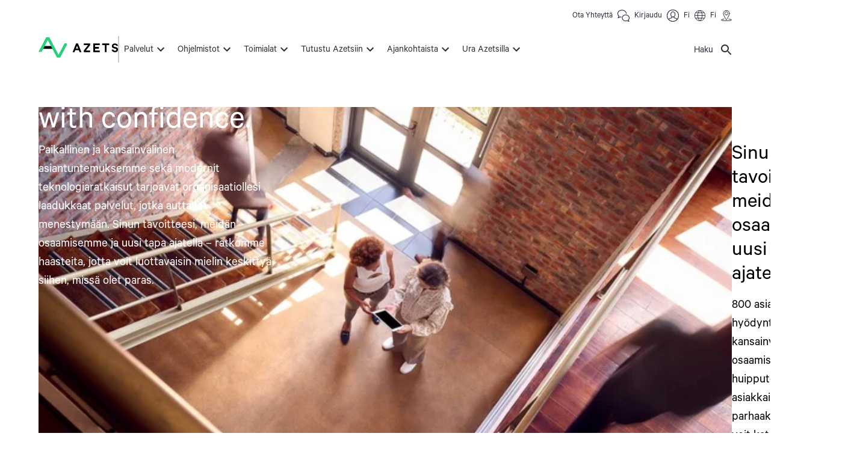

--- FILE ---
content_type: text/html; charset=utf-8
request_url: https://www.azets.com/fi-fi
body_size: 29116
content:
<!DOCTYPE html><html lang="fi" class="layout_html__jnW1q"><head><meta charSet="utf-8"/><meta name="viewport" content="width=device-width, initial-scale=1"/><link rel="preload" href="/_next/static/media/9c15df7dfaef7021-s.p.woff2" as="font" crossorigin="" type="font/woff2"/><link rel="preload" href="/_next/static/media/d8ef43528b9a2292-s.p.woff2" as="font" crossorigin="" type="font/woff2"/><link rel="preload" href="/_next/static/media/e1264a8792bcf54e-s.p.woff2" as="font" crossorigin="" type="font/woff2"/><link rel="preload" href="/_next/static/media/ffcd4844643f85f7-s.p.woff2" as="font" crossorigin="" type="font/woff2"/><link rel="preload" as="image" imageSrcSet="/cdn-cgi/image/width=640,format=auto,fit=cover/globalassets/images/old-hero-images/home.jpg 640w, /cdn-cgi/image/width=750,format=auto,fit=cover/globalassets/images/old-hero-images/home.jpg 750w, /cdn-cgi/image/width=828,format=auto,fit=cover/globalassets/images/old-hero-images/home.jpg 828w, /cdn-cgi/image/width=1080,format=auto,fit=cover/globalassets/images/old-hero-images/home.jpg 1080w, /cdn-cgi/image/width=1200,format=auto,fit=cover/globalassets/images/old-hero-images/home.jpg 1200w, /cdn-cgi/image/width=1920,format=auto,fit=cover/globalassets/images/old-hero-images/home.jpg 1920w, /cdn-cgi/image/width=2048,format=auto,fit=cover/globalassets/images/old-hero-images/home.jpg 2048w, /cdn-cgi/image/width=3840,format=auto,fit=cover/globalassets/images/old-hero-images/home.jpg 3840w" imageSizes="100vw" fetchPriority="high"/><link rel="preload" as="image" imageSrcSet="/cdn-cgi/image/width=640,format=auto,fit=cover/pattern-high.jpg 640w, /cdn-cgi/image/width=750,format=auto,fit=cover/pattern-high.jpg 750w, /cdn-cgi/image/width=828,format=auto,fit=cover/pattern-high.jpg 828w, /cdn-cgi/image/width=1080,format=auto,fit=cover/pattern-high.jpg 1080w, /cdn-cgi/image/width=1200,format=auto,fit=cover/pattern-high.jpg 1200w, /cdn-cgi/image/width=1920,format=auto,fit=cover/pattern-high.jpg 1920w, /cdn-cgi/image/width=2048,format=auto,fit=cover/pattern-high.jpg 2048w, /cdn-cgi/image/width=3840,format=auto,fit=cover/pattern-high.jpg 3840w" imageSizes="100vw" fetchPriority="high"/><link rel="stylesheet" href="/_next/static/css/10838eb6d5b8681a.css" data-precedence="next"/><link rel="stylesheet" href="/_next/static/css/567db531962516ea.css" data-precedence="next"/><link rel="stylesheet" href="/_next/static/css/eb6e6a2712d9756e.css" data-precedence="next"/><link rel="stylesheet" href="/_next/static/css/d697fad3bdd23a7d.css" data-precedence="next"/><link rel="stylesheet" href="/_next/static/css/842484fa92472e48.css" data-precedence="next"/><link rel="preload" as="script" fetchPriority="low" href="/_next/static/chunks/webpack-557d9536904d9f57.js"/><script src="/_next/static/chunks/6b8da6d9-611f9b6dccf873c7.js" async=""></script><script src="/_next/static/chunks/27-488a89836c389a45.js" async=""></script><script src="/_next/static/chunks/main-app-1a9c87736aa397b3.js" async=""></script><script src="/_next/static/chunks/192-4d47b544ab49f80e.js" async=""></script><script src="/_next/static/chunks/438-751eb10bcba62c39.js" async=""></script><script src="/_next/static/chunks/app/error-df142e8a17250b17.js" async=""></script><script src="/_next/static/chunks/app/not-found-ad07176c8d691eae.js" async=""></script><script src="/_next/static/chunks/270-3288ab653ef7acc6.js" async=""></script><script src="/_next/static/chunks/235-f31d8dc2dfed77c2.js" async=""></script><script src="/_next/static/chunks/437-3193ab57a57fbe1e.js" async=""></script><script src="/_next/static/chunks/app/(cms)/%5BsiteId%5D/%5Bdomain%5D/%5B%5B...slug%5D%5D/page-a8e9ababf7b9d610.js" async=""></script><title>Azets |  Luotettu neuvonantajasi</title><meta name="description" content="Azetsin paikallinen ja kansainvälinen asiantuntemus ja uusin teknologia auttavat organisaatiotasi menestymään. Tavoitteesi, osaamisemme, uusi tapa ajatella."/><meta name="robots" content="index,follow"/><link rel="canonical" href="https://www.azets.com/fi-fi"/><link rel="alternate" hrefLang="en-FI" href="https://www.azets.com/en-fi"/><link rel="alternate" hrefLang="fi-FI" href="https://www.azets.com/fi-fi"/><link rel="alternate" hrefLang="x-default" href="https://www.azets.com/en-fi"/><meta property="og:title" content="Azets |  Luotettu neuvonantajasi"/><meta property="og:description" content="Azetsin paikallinen ja kansainvälinen asiantuntemus ja uusin teknologia auttavat organisaatiotasi menestymään. Tavoitteesi, osaamisemme, uusi tapa ajatella."/><meta property="og:url" content="https://www.azets.com/fi-fi"/><meta property="og:site_name" content="One Azets"/><meta property="og:locale" content="fi"/><meta property="og:image" content="https://www.azets.com/cdn-cgi/image/width=1290,height=726,format=auto,fit=cover/globalassets/images/old-hero-images/home.jpg"/><meta property="og:type" content="website"/><meta name="twitter:card" content="summary_large_image"/><meta name="twitter:title" content="Azets |  Luotettu neuvonantajasi"/><meta name="twitter:description" content="Azetsin paikallinen ja kansainvälinen asiantuntemus ja uusin teknologia auttavat organisaatiotasi menestymään. Tavoitteesi, osaamisemme, uusi tapa ajatella."/><meta name="twitter:image" content="https://www.azets.com/cdn-cgi/image/width=1290,height=726,format=auto,fit=cover/globalassets/images/old-hero-images/home.jpg"/><meta name="next-size-adjust"/><script src="/_next/static/chunks/polyfills-42372ed130431b0a.js" noModule=""></script><style data-emotion="mui-global animation-c7515d">@-webkit-keyframes animation-c7515d{0%{opacity:1;}50%{opacity:0.4;}100%{opacity:1;}}@keyframes animation-c7515d{0%{opacity:1;}50%{opacity:0.4;}100%{opacity:1;}}</style><style data-emotion="mui-global tlmwor">:root{--mui-spacing:8px;--mui-shape-borderRadius:4px;--mui-zIndex-mobileStepper:1000;--mui-zIndex-appBar:1100;--mui-zIndex-drawer:1200;--mui-zIndex-modal:1300;--mui-zIndex-snackbar:1400;--mui-zIndex-tooltip:1500;--mui-zIndex-overlay:1050;--mui-zIndex-megaMenu:1350;--mui-zIndex-heroImageContent:875;--mui-zIndex-infoBanner:900;--mui-zIndex-fab:1050;--mui-zIndex-speedDial:1050;--mui-azets-actionButton-color:white;--mui-azets-actionButton-bgColor:red;--mui-azets-actionButton-hover-color:yellow;--mui-azets-actionButton-hover-bgColor:green;--mui-azets-header-mainMenu-linkColor:--var(--mui-palette-neutral-main);--mui-azets-header-backgroundColor:#fff;--mui-azets-header-megaMenu-backgroundColor:#fff;--mui-azets-header-megaMenu-subMenuBackgroundColor:#ECECF0;--mui-azets-header-megaMenu-titleLinkColor:#000;--mui-azets-header-megaMenu-titleLinkBgColor:#C9FADE;--mui-azets-header-megaMenu-borderColor:--var(--mui-palette-primary-main);--mui-azets-pageContent-paddingTop:40px;--mui-azets-pageContent-paddingBottom:40px;--mui-azets-preamble-margin:20px;--mui-azets-footer-backgroundColor:#0c2136;--mui-azets-footer-color:#ffffff;--mui-azets-footer-padding:20px;--mui-azets-footer-dividerColor:#00B140;--mui-azets-footerLinkSection-linkColor:#fff;--mui-azets-footerLinkSection-dividerColor:#fff;--mui-azets-footerLinkSection-toggleButtonColor:#fff;--mui-azets-footerLinkSection-iconButtonColor:#fff;--mui-azets-footerLinkSection-iconButtonHoverColor:#ccc;--mui-azets-breakpoints-xs-up:600px;--mui-azets-breakpoints-xs-down:599px;--mui-azets-breakpoints-sm-up:600px;--mui-azets-breakpoints-sm-down:899px;--mui-azets-breakpoints-md-up:900px;--mui-azets-breakpoints-md-down:1199px;--mui-azets-breakpoints-lg-up:1200px;--mui-azets-breakpoints-lg-down:1535px;--mui-azets-breakpoints-xl-up:1536px;--mui-azets-breakpoints-xl-down:1535px;--mui-azets-link-color:#2962FF;--mui-azets-blocks-blockHeadingFontWeight:400;--mui-azets-blocks-heroImageblockMaxWidth:144rem;--mui-shadows-0:none;--mui-shadows-1:0px 2px 1px -1px rgba(0,0,0,0.2),0px 1px 1px 0px rgba(0,0,0,0.14),0px 1px 3px 0px rgba(0,0,0,0.12);--mui-shadows-2:0px 3px 1px -2px rgba(0,0,0,0.2),0px 2px 2px 0px rgba(0,0,0,0.14),0px 1px 5px 0px rgba(0,0,0,0.12);--mui-shadows-3:0px 3px 3px -2px rgba(0,0,0,0.2),0px 3px 4px 0px rgba(0,0,0,0.14),0px 1px 8px 0px rgba(0,0,0,0.12);--mui-shadows-4:0px 2px 4px -1px rgba(0,0,0,0.2),0px 4px 5px 0px rgba(0,0,0,0.14),0px 1px 10px 0px rgba(0,0,0,0.12);--mui-shadows-5:0px 3px 5px -1px rgba(0,0,0,0.2),0px 5px 8px 0px rgba(0,0,0,0.14),0px 1px 14px 0px rgba(0,0,0,0.12);--mui-shadows-6:0px 3px 5px -1px rgba(0,0,0,0.2),0px 6px 10px 0px rgba(0,0,0,0.14),0px 1px 18px 0px rgba(0,0,0,0.12);--mui-shadows-7:0px 4px 5px -2px rgba(0,0,0,0.2),0px 7px 10px 1px rgba(0,0,0,0.14),0px 2px 16px 1px rgba(0,0,0,0.12);--mui-shadows-8:0px 5px 5px -3px rgba(0,0,0,0.2),0px 8px 10px 1px rgba(0,0,0,0.14),0px 3px 14px 2px rgba(0,0,0,0.12);--mui-shadows-9:0px 5px 6px -3px rgba(0,0,0,0.2),0px 9px 12px 1px rgba(0,0,0,0.14),0px 3px 16px 2px rgba(0,0,0,0.12);--mui-shadows-10:0px 6px 6px -3px rgba(0,0,0,0.2),0px 10px 14px 1px rgba(0,0,0,0.14),0px 4px 18px 3px rgba(0,0,0,0.12);--mui-shadows-11:0px 6px 7px -4px rgba(0,0,0,0.2),0px 11px 15px 1px rgba(0,0,0,0.14),0px 4px 20px 3px rgba(0,0,0,0.12);--mui-shadows-12:0px 7px 8px -4px rgba(0,0,0,0.2),0px 12px 17px 2px rgba(0,0,0,0.14),0px 5px 22px 4px rgba(0,0,0,0.12);--mui-shadows-13:0px 7px 8px -4px rgba(0,0,0,0.2),0px 13px 19px 2px rgba(0,0,0,0.14),0px 5px 24px 4px rgba(0,0,0,0.12);--mui-shadows-14:0px 7px 9px -4px rgba(0,0,0,0.2),0px 14px 21px 2px rgba(0,0,0,0.14),0px 5px 26px 4px rgba(0,0,0,0.12);--mui-shadows-15:0px 8px 9px -5px rgba(0,0,0,0.2),0px 15px 22px 2px rgba(0,0,0,0.14),0px 6px 28px 5px rgba(0,0,0,0.12);--mui-shadows-16:0px 8px 10px -5px rgba(0,0,0,0.2),0px 16px 24px 2px rgba(0,0,0,0.14),0px 6px 30px 5px rgba(0,0,0,0.12);--mui-shadows-17:0px 8px 11px -5px rgba(0,0,0,0.2),0px 17px 26px 2px rgba(0,0,0,0.14),0px 6px 32px 5px rgba(0,0,0,0.12);--mui-shadows-18:0px 9px 11px -5px rgba(0,0,0,0.2),0px 18px 28px 2px rgba(0,0,0,0.14),0px 7px 34px 6px rgba(0,0,0,0.12);--mui-shadows-19:0px 9px 12px -6px rgba(0,0,0,0.2),0px 19px 29px 2px rgba(0,0,0,0.14),0px 7px 36px 6px rgba(0,0,0,0.12);--mui-shadows-20:0px 10px 13px -6px rgba(0,0,0,0.2),0px 20px 31px 3px rgba(0,0,0,0.14),0px 8px 38px 7px rgba(0,0,0,0.12);--mui-shadows-21:0px 10px 13px -6px rgba(0,0,0,0.2),0px 21px 33px 3px rgba(0,0,0,0.14),0px 8px 40px 7px rgba(0,0,0,0.12);--mui-shadows-22:0px 10px 14px -6px rgba(0,0,0,0.2),0px 22px 35px 3px rgba(0,0,0,0.14),0px 8px 42px 7px rgba(0,0,0,0.12);--mui-shadows-23:0px 11px 14px -7px rgba(0,0,0,0.2),0px 23px 36px 3px rgba(0,0,0,0.14),0px 9px 44px 8px rgba(0,0,0,0.12);--mui-shadows-24:0px 11px 15px -7px rgba(0,0,0,0.2),0px 24px 38px 3px rgba(0,0,0,0.14),0px 9px 46px 8px rgba(0,0,0,0.12);--mui-font-h1:400 3.125rem/3.625rem '__font_d381fd','__font_Fallback_d381fd',sans-serif;--mui-font-h2:400 2.5rem/3rem '__font_d381fd','__font_Fallback_d381fd',sans-serif;--mui-font-h3:400 2rem/2.25rem '__font_d381fd','__font_Fallback_d381fd',sans-serif;--mui-font-h4:400 1.5rem/1.6875rem '__font_d381fd','__font_Fallback_d381fd',sans-serif;--mui-font-h5:400 1.25rem/1.5rem '__font_d381fd','__font_Fallback_d381fd',sans-serif;--mui-font-h6:400 1.25rem/1.5rem '__font_d381fd','__font_Fallback_d381fd',sans-serif;--mui-font-body1:400 1.3125rem/1.5 '__font_d381fd','__font_Fallback_d381fd',sans-serif;--mui-font-body2:400 0.875rem/1.43 '__font_d381fd','__font_Fallback_d381fd',sans-serif;--mui-font-subtitle1:400 1rem/1.75 '__font_d381fd','__font_Fallback_d381fd',sans-serif;--mui-font-subtitle2:500 0.875rem/1.57 '__font_d381fd','__font_Fallback_d381fd',sans-serif;--mui-font-button:500 0.875rem/1.75 '__font_d381fd','__font_Fallback_d381fd',sans-serif;--mui-font-caption:400 0.75rem/1.66 '__font_d381fd','__font_Fallback_d381fd',sans-serif;--mui-font-overline:400 0.75rem/2.66 '__font_d381fd','__font_Fallback_d381fd',sans-serif;--mui-font-inherit:inherit inherit/inherit inherit;}:root{-webkit-print-color-scheme:light;color-scheme:light;--mui-palette-primary-main:#26CF7C;--mui-palette-primary-dark:#19B870;--mui-palette-primary-light:rgb(81, 216, 150);--mui-palette-primary-contrastText:rgba(0, 0, 0, 0.87);--mui-palette-primary-mainChannel:38 207 124;--mui-palette-primary-lightChannel:81 216 150;--mui-palette-primary-darkChannel:25 184 112;--mui-palette-primary-contrastTextChannel:0 0 0;--mui-palette-primaryLight-main:#c9fade;--mui-palette-primaryLight-dark:#74efac;--mui-palette-primaryLight-contrastText:#094a37;--mui-palette-primaryLight-mainChannel:201 250 222;--mui-palette-primaryLight-darkChannel:116 239 172;--mui-palette-primaryLight-contrastTextChannel:9 74 55;--mui-palette-secondary-main:#7321B7;--mui-palette-secondary-contrastText:#FFFFFF;--mui-palette-secondary-light:rgb(143, 77, 197);--mui-palette-secondary-dark:rgb(80, 23, 128);--mui-palette-secondary-mainChannel:115 33 183;--mui-palette-secondary-lightChannel:143 77 197;--mui-palette-secondary-darkChannel:80 23 128;--mui-palette-secondary-contrastTextChannel:255 255 255;--mui-palette-blueNavy-main:#1143BE;--mui-palette-blueNavy-contrastText:#FFFFFF;--mui-palette-blueNavy-mainChannel:17 67 190;--mui-palette-blueNavy-contrastTextChannel:255 255 255;--mui-palette-amber-main:#FCB315;--mui-palette-amber-contrastText:#FFFFFF;--mui-palette-amber-mainChannel:252 179 21;--mui-palette-amber-contrastTextChannel:255 255 255;--mui-palette-mulberry-main:#991F76;--mui-palette-mulberry-contrastText:#FFFFFF;--mui-palette-mulberry-mainChannel:153 31 118;--mui-palette-mulberry-contrastTextChannel:255 255 255;--mui-palette-lightLilacGrey-main:#ECECF0;--mui-palette-lightLilacGrey-contrastText:#2C2E3A;--mui-palette-lightLilacGrey-mainChannel:236 236 240;--mui-palette-lightLilacGrey-contrastTextChannel:44 46 58;--mui-palette-darkBlueNavy-main:#112034;--mui-palette-darkBlueNavy-contrastText:#FFFFFF;--mui-palette-darkBlueNavy-mainChannel:17 32 52;--mui-palette-darkBlueNavy-contrastTextChannel:255 255 255;--mui-palette-error-main:#B3253B;--mui-palette-error-light:rgb(194, 80, 98);--mui-palette-error-dark:rgb(125, 25, 41);--mui-palette-error-contrastText:#fff;--mui-palette-error-mainChannel:179 37 59;--mui-palette-error-lightChannel:194 80 98;--mui-palette-error-darkChannel:125 25 41;--mui-palette-error-contrastTextChannel:255 255 255;--mui-palette-warning-main:#C34F00;--mui-palette-warning-light:rgb(207, 114, 51);--mui-palette-warning-dark:rgb(136, 55, 0);--mui-palette-warning-contrastText:#fff;--mui-palette-warning-mainChannel:195 79 0;--mui-palette-warning-lightChannel:207 114 51;--mui-palette-warning-darkChannel:136 55 0;--mui-palette-warning-contrastTextChannel:255 255 255;--mui-palette-info-main:#007FA9;--mui-palette-info-light:rgb(51, 152, 186);--mui-palette-info-dark:rgb(0, 88, 118);--mui-palette-info-contrastText:#fff;--mui-palette-info-mainChannel:0 127 169;--mui-palette-info-lightChannel:51 152 186;--mui-palette-info-darkChannel:0 88 118;--mui-palette-info-contrastTextChannel:255 255 255;--mui-palette-accent-main:#2962FF;--mui-palette-accent-mainChannel:41 98 255;--mui-palette-accentFocus-main:#133fc0;--mui-palette-accentFocus-mainChannel:19 63 192;--mui-palette-common-white:#fff;--mui-palette-common-black:#000;--mui-palette-common-background:#fff;--mui-palette-common-onBackground:#000;--mui-palette-common-backgroundChannel:255 255 255;--mui-palette-common-onBackgroundChannel:0 0 0;--mui-palette-neutral-main:#2C2E3A;--mui-palette-neutral-contrastText:#FFFFFF;--mui-palette-neutral-mainChannel:44 46 58;--mui-palette-neutral-contrastTextChannel:255 255 255;--mui-palette-themeBackground-mulberry:#991F76;--mui-palette-themeBackground-lightLilacGrey:#ECECF0;--mui-palette-themeBackground-darkBlueNavy:#112034;--mui-palette-text-primary:#2C2E3A;--mui-palette-text-secondary:#2C2E3A;--mui-palette-text-disabled:rgba(0, 0, 0, 0.38);--mui-palette-text-primaryChannel:44 46 58;--mui-palette-text-secondaryChannel:44 46 58;--mui-palette-mediumGrey-main:#C5C9D3;--mui-palette-mediumGrey-mainChannel:197 201 211;--mui-palette-success-main:#2e7d32;--mui-palette-success-light:#4caf50;--mui-palette-success-dark:#1b5e20;--mui-palette-success-contrastText:#fff;--mui-palette-success-mainChannel:46 125 50;--mui-palette-success-lightChannel:76 175 80;--mui-palette-success-darkChannel:27 94 32;--mui-palette-success-contrastTextChannel:255 255 255;--mui-palette-grey-50:#fafafa;--mui-palette-grey-100:#f5f5f5;--mui-palette-grey-200:#eeeeee;--mui-palette-grey-300:#e0e0e0;--mui-palette-grey-400:#bdbdbd;--mui-palette-grey-500:#9e9e9e;--mui-palette-grey-600:#757575;--mui-palette-grey-700:#616161;--mui-palette-grey-800:#424242;--mui-palette-grey-900:#212121;--mui-palette-grey-A100:#f5f5f5;--mui-palette-grey-A200:#eeeeee;--mui-palette-grey-A400:#bdbdbd;--mui-palette-grey-A700:#616161;--mui-palette-divider:rgba(0, 0, 0, 0.12);--mui-palette-background-paper:#fff;--mui-palette-background-default:#fff;--mui-palette-background-defaultChannel:255 255 255;--mui-palette-background-paperChannel:255 255 255;--mui-palette-action-active:rgba(0, 0, 0, 0.54);--mui-palette-action-hover:rgba(0, 0, 0, 0.04);--mui-palette-action-hoverOpacity:0.04;--mui-palette-action-selected:rgba(0, 0, 0, 0.08);--mui-palette-action-selectedOpacity:0.08;--mui-palette-action-disabled:rgba(0, 0, 0, 0.26);--mui-palette-action-disabledBackground:rgba(0, 0, 0, 0.12);--mui-palette-action-disabledOpacity:0.38;--mui-palette-action-focus:rgba(0, 0, 0, 0.12);--mui-palette-action-focusOpacity:0.12;--mui-palette-action-activatedOpacity:0.12;--mui-palette-action-activeChannel:0 0 0;--mui-palette-action-selectedChannel:0 0 0;--mui-palette-Alert-errorColor:rgb(77, 32, 39);--mui-palette-Alert-infoColor:rgb(20, 60, 74);--mui-palette-Alert-successColor:rgb(30, 70, 32);--mui-palette-Alert-warningColor:rgb(82, 45, 20);--mui-palette-Alert-errorFilledBg:var(--mui-palette-error-main, #B3253B);--mui-palette-Alert-infoFilledBg:var(--mui-palette-info-main, #007FA9);--mui-palette-Alert-successFilledBg:var(--mui-palette-success-main, #2e7d32);--mui-palette-Alert-warningFilledBg:var(--mui-palette-warning-main, #C34F00);--mui-palette-Alert-errorFilledColor:#fff;--mui-palette-Alert-infoFilledColor:#fff;--mui-palette-Alert-successFilledColor:#fff;--mui-palette-Alert-warningFilledColor:#fff;--mui-palette-Alert-errorStandardBg:rgb(248, 237, 239);--mui-palette-Alert-infoStandardBg:rgb(234, 244, 248);--mui-palette-Alert-successStandardBg:rgb(237, 247, 237);--mui-palette-Alert-warningStandardBg:rgb(250, 240, 234);--mui-palette-Alert-errorIconColor:var(--mui-palette-error-main, #B3253B);--mui-palette-Alert-infoIconColor:var(--mui-palette-info-main, #007FA9);--mui-palette-Alert-successIconColor:var(--mui-palette-success-main, #2e7d32);--mui-palette-Alert-warningIconColor:var(--mui-palette-warning-main, #C34F00);--mui-palette-AppBar-defaultBg:var(--mui-palette-grey-100, #f5f5f5);--mui-palette-Avatar-defaultBg:var(--mui-palette-grey-400, #bdbdbd);--mui-palette-Button-inheritContainedBg:var(--mui-palette-grey-300, #e0e0e0);--mui-palette-Button-inheritContainedHoverBg:var(--mui-palette-grey-A100, #f5f5f5);--mui-palette-Chip-defaultBorder:var(--mui-palette-grey-400, #bdbdbd);--mui-palette-Chip-defaultAvatarColor:var(--mui-palette-grey-700, #616161);--mui-palette-Chip-defaultIconColor:var(--mui-palette-grey-700, #616161);--mui-palette-FilledInput-bg:rgba(0, 0, 0, 0.06);--mui-palette-FilledInput-hoverBg:rgba(0, 0, 0, 0.09);--mui-palette-FilledInput-disabledBg:rgba(0, 0, 0, 0.12);--mui-palette-LinearProgress-primaryBg:rgb(172, 236, 205);--mui-palette-LinearProgress-secondaryBg:rgb(201, 170, 227);--mui-palette-LinearProgress-errorBg:rgb(226, 172, 180);--mui-palette-LinearProgress-infoBg:rgb(158, 206, 222);--mui-palette-LinearProgress-successBg:rgb(175, 205, 177);--mui-palette-LinearProgress-warningBg:rgb(232, 188, 158);--mui-palette-Skeleton-bg:rgba(var(--mui-palette-text-primaryChannel, undefined) / 0.11);--mui-palette-Slider-primaryTrack:rgb(172, 236, 205);--mui-palette-Slider-secondaryTrack:rgb(201, 170, 227);--mui-palette-Slider-errorTrack:rgb(226, 172, 180);--mui-palette-Slider-infoTrack:rgb(158, 206, 222);--mui-palette-Slider-successTrack:rgb(175, 205, 177);--mui-palette-Slider-warningTrack:rgb(232, 188, 158);--mui-palette-SnackbarContent-bg:rgb(50, 50, 50);--mui-palette-SnackbarContent-color:#fff;--mui-palette-SpeedDialAction-fabHoverBg:rgb(216, 216, 216);--mui-palette-StepConnector-border:var(--mui-palette-grey-400, #bdbdbd);--mui-palette-StepContent-border:var(--mui-palette-grey-400, #bdbdbd);--mui-palette-Switch-defaultColor:var(--mui-palette-common-white, #fff);--mui-palette-Switch-defaultDisabledColor:var(--mui-palette-grey-100, #f5f5f5);--mui-palette-Switch-primaryDisabledColor:rgb(172, 236, 205);--mui-palette-Switch-secondaryDisabledColor:rgb(201, 170, 227);--mui-palette-Switch-errorDisabledColor:rgb(226, 172, 180);--mui-palette-Switch-infoDisabledColor:rgb(158, 206, 222);--mui-palette-Switch-successDisabledColor:rgb(175, 205, 177);--mui-palette-Switch-warningDisabledColor:rgb(232, 188, 158);--mui-palette-TableCell-border:rgba(224, 224, 224, 1);--mui-palette-Tooltip-bg:rgba(97, 97, 97, 0.92);--mui-palette-dividerChannel:0 0 0;--mui-opacity-inputPlaceholder:0.42;--mui-opacity-inputUnderline:0.42;--mui-opacity-switchTrackDisabled:0.12;--mui-opacity-switchTrack:0.38;}</style><style data-emotion="mui 0 if51w3 1ts87tc 1nj4wmp 1r79mfz 1no3677 1bp1gz7 1y38ina 3grem7 xxw9d8 1p6p7rj qoghzg d7ua0j vavauq 161kg8y lscdn3 447fsj 15g2oxy yn4p58 jj1crp 79elbk n7f3jf 14rpbel ekspju cjdv1f mwmpyv h2eimr 1t0v8sy jnlxsa 6yjugz 1n5khr6 15kxw0w 1wk0hch 11xbsxk calthe 1xg1j5 bemu7q 1som53v 1mjt0hn 1o5u2ca uedlbd 1c6vzix 1qucwbv 1bs6sa7 1vcg62p 4i95fg m8p3wn 1f8yjb 1cwg6gs 1wp50vh 1sxrtl2">.mui-if51w3{font-family:'__font_d381fd','__font_Fallback_d381fd',sans-serif;font-weight:500;font-size:0.875rem;line-height:1.75;text-transform:uppercase;min-width:64px;padding:6px 16px;border:0;border-radius:var(--mui-shape-borderRadius);-webkit-transition:background-color 250ms cubic-bezier(0.4, 0, 0.2, 1) 0ms,box-shadow 250ms cubic-bezier(0.4, 0, 0.2, 1) 0ms,border-color 250ms cubic-bezier(0.4, 0, 0.2, 1) 0ms,color 250ms cubic-bezier(0.4, 0, 0.2, 1) 0ms;transition:background-color 250ms cubic-bezier(0.4, 0, 0.2, 1) 0ms,box-shadow 250ms cubic-bezier(0.4, 0, 0.2, 1) 0ms,border-color 250ms cubic-bezier(0.4, 0, 0.2, 1) 0ms,color 250ms cubic-bezier(0.4, 0, 0.2, 1) 0ms;padding:5px 15px;border:1px solid currentColor;border-color:var(--variant-outlinedBorder, currentColor);background-color:var(--variant-outlinedBg);color:var(--variant-outlinedColor);--variant-textColor:var(--mui-palette-primary-main);--variant-outlinedColor:var(--mui-palette-primary-main);--variant-outlinedBorder:rgba(var(--mui-palette-primary-mainChannel) / 0.5);--variant-containedColor:var(--mui-palette-primary-contrastText);--variant-containedBg:var(--mui-palette-primary-main);-webkit-transition:background-color 250ms cubic-bezier(0.4, 0, 0.2, 1) 0ms,box-shadow 250ms cubic-bezier(0.4, 0, 0.2, 1) 0ms,border-color 250ms cubic-bezier(0.4, 0, 0.2, 1) 0ms;transition:background-color 250ms cubic-bezier(0.4, 0, 0.2, 1) 0ms,box-shadow 250ms cubic-bezier(0.4, 0, 0.2, 1) 0ms,border-color 250ms cubic-bezier(0.4, 0, 0.2, 1) 0ms;padding:1em 2.5em 0.875em;color:#2C2E3A;box-shadow:none;color:#2C2E3A;border-width:2px;border-style:solid;border-color:#26CF7C;padding-left:calc(0 * var(--mui-spacing));padding-right:calc(0 * var(--mui-spacing));padding:calc(0 * var(--mui-spacing));}.mui-if51w3:hover{-webkit-text-decoration:none;text-decoration:none;}.mui-if51w3.Mui-disabled{color:var(--mui-palette-action-disabled);}.mui-if51w3.Mui-disabled{border:1px solid var(--mui-palette-action-disabledBackground);}@media (hover: hover){.mui-if51w3:hover{--variant-containedBg:var(--mui-palette-primary-dark);--variant-textBg:rgba(var(--mui-palette-primary-mainChannel) / var(--mui-palette-action-hoverOpacity));--variant-outlinedBorder:var(--mui-palette-primary-main);--variant-outlinedBg:rgba(var(--mui-palette-primary-mainChannel) / var(--mui-palette-action-hoverOpacity));}}.mui-if51w3.MuiButton-loading{color:transparent;}.mui-if51w3:hover{box-shadow:none;}.mui-if51w3.Mui-focusVisible{box-shadow:none;}.mui-if51w3:active{box-shadow:none;}.mui-if51w3.Mui-disabled{box-shadow:none;}.mui-if51w3:hover{background-color:#19B870;border-color:#19B870;color:#2C2E3A;}.mui-1ts87tc{display:-webkit-inline-box;display:-webkit-inline-flex;display:-ms-inline-flexbox;display:inline-flex;-webkit-align-items:center;-webkit-box-align:center;-ms-flex-align:center;align-items:center;-webkit-box-pack:center;-ms-flex-pack:center;-webkit-justify-content:center;justify-content:center;position:relative;box-sizing:border-box;-webkit-tap-highlight-color:transparent;background-color:transparent;outline:0;border:0;margin:0;border-radius:0;padding:0;cursor:pointer;-webkit-user-select:none;-moz-user-select:none;-ms-user-select:none;user-select:none;vertical-align:middle;-moz-appearance:none;-webkit-appearance:none;-webkit-text-decoration:none;text-decoration:none;color:inherit;font-family:'__font_d381fd','__font_Fallback_d381fd',sans-serif;font-weight:500;font-size:0.875rem;line-height:1.75;text-transform:uppercase;min-width:64px;padding:6px 16px;border:0;border-radius:var(--mui-shape-borderRadius);-webkit-transition:background-color 250ms cubic-bezier(0.4, 0, 0.2, 1) 0ms,box-shadow 250ms cubic-bezier(0.4, 0, 0.2, 1) 0ms,border-color 250ms cubic-bezier(0.4, 0, 0.2, 1) 0ms,color 250ms cubic-bezier(0.4, 0, 0.2, 1) 0ms;transition:background-color 250ms cubic-bezier(0.4, 0, 0.2, 1) 0ms,box-shadow 250ms cubic-bezier(0.4, 0, 0.2, 1) 0ms,border-color 250ms cubic-bezier(0.4, 0, 0.2, 1) 0ms,color 250ms cubic-bezier(0.4, 0, 0.2, 1) 0ms;padding:5px 15px;border:1px solid currentColor;border-color:var(--variant-outlinedBorder, currentColor);background-color:var(--variant-outlinedBg);color:var(--variant-outlinedColor);--variant-textColor:var(--mui-palette-primary-main);--variant-outlinedColor:var(--mui-palette-primary-main);--variant-outlinedBorder:rgba(var(--mui-palette-primary-mainChannel) / 0.5);--variant-containedColor:var(--mui-palette-primary-contrastText);--variant-containedBg:var(--mui-palette-primary-main);-webkit-transition:background-color 250ms cubic-bezier(0.4, 0, 0.2, 1) 0ms,box-shadow 250ms cubic-bezier(0.4, 0, 0.2, 1) 0ms,border-color 250ms cubic-bezier(0.4, 0, 0.2, 1) 0ms;transition:background-color 250ms cubic-bezier(0.4, 0, 0.2, 1) 0ms,box-shadow 250ms cubic-bezier(0.4, 0, 0.2, 1) 0ms,border-color 250ms cubic-bezier(0.4, 0, 0.2, 1) 0ms;padding:1em 2.5em 0.875em;color:#2C2E3A;box-shadow:none;color:#2C2E3A;border-width:2px;border-style:solid;border-color:#26CF7C;padding-left:calc(0 * var(--mui-spacing));padding-right:calc(0 * var(--mui-spacing));padding:calc(0 * var(--mui-spacing));}.mui-1ts87tc::-moz-focus-inner{border-style:none;}.mui-1ts87tc.Mui-disabled{pointer-events:none;cursor:default;}@media print{.mui-1ts87tc{-webkit-print-color-adjust:exact;color-adjust:exact;}}.mui-1ts87tc:focus-visible{outline:-webkit-focus-ring-color auto 1px!important;}.mui-1ts87tc:hover{-webkit-text-decoration:none;text-decoration:none;}.mui-1ts87tc.Mui-disabled{color:var(--mui-palette-action-disabled);}.mui-1ts87tc.Mui-disabled{border:1px solid var(--mui-palette-action-disabledBackground);}@media (hover: hover){.mui-1ts87tc:hover{--variant-containedBg:var(--mui-palette-primary-dark);--variant-textBg:rgba(var(--mui-palette-primary-mainChannel) / var(--mui-palette-action-hoverOpacity));--variant-outlinedBorder:var(--mui-palette-primary-main);--variant-outlinedBg:rgba(var(--mui-palette-primary-mainChannel) / var(--mui-palette-action-hoverOpacity));}}.mui-1ts87tc.MuiButton-loading{color:transparent;}.mui-1ts87tc:hover{box-shadow:none;}.mui-1ts87tc.Mui-focusVisible{box-shadow:none;}.mui-1ts87tc:active{box-shadow:none;}.mui-1ts87tc.Mui-disabled{box-shadow:none;}.mui-1ts87tc:hover{background-color:#19B870;border-color:#19B870;color:#2C2E3A;}.mui-1nj4wmp{display:-webkit-box;display:-webkit-flex;display:-ms-flexbox;display:flex;-webkit-flex-direction:column;-ms-flex-direction:column;flex-direction:column;width:100%;box-sizing:border-box;-webkit-flex-shrink:0;-ms-flex-negative:0;flex-shrink:0;position:fixed;z-index:var(--mui-zIndex-appBar);top:0;left:auto;right:0;--AppBar-background:var(--mui-palette-primary-main);--AppBar-color:var(--mui-palette-primary-contrastText);background-color:var(--AppBar-background);color:var(--AppBar-color);background-color:var(--mui-azets-header-backgroundColor);color:var(--mui-palette-text-primary);box-shadow:none;}@media print{.mui-1nj4wmp{position:absolute;}}.mui-1r79mfz{background-color:var(--mui-palette-background-paper);color:var(--mui-palette-text-primary);-webkit-transition:box-shadow 300ms cubic-bezier(0.4, 0, 0.2, 1) 0ms;transition:box-shadow 300ms cubic-bezier(0.4, 0, 0.2, 1) 0ms;box-shadow:var(--Paper-shadow);background-image:var(--Paper-overlay);display:-webkit-box;display:-webkit-flex;display:-ms-flexbox;display:flex;-webkit-flex-direction:column;-ms-flex-direction:column;flex-direction:column;width:100%;box-sizing:border-box;-webkit-flex-shrink:0;-ms-flex-negative:0;flex-shrink:0;position:fixed;z-index:var(--mui-zIndex-appBar);top:0;left:auto;right:0;--AppBar-background:var(--mui-palette-primary-main);--AppBar-color:var(--mui-palette-primary-contrastText);background-color:var(--AppBar-background);color:var(--AppBar-color);background-color:var(--mui-azets-header-backgroundColor);color:var(--mui-palette-text-primary);box-shadow:none;}@media print{.mui-1r79mfz{position:absolute;}}.mui-1no3677{width:100%;margin-left:auto;box-sizing:border-box;margin-right:auto;padding-left:calc(2 * var(--mui-spacing));padding-right:calc(2 * var(--mui-spacing));}@media (min-width:600px){.mui-1no3677{padding-left:calc(3 * var(--mui-spacing));padding-right:calc(3 * var(--mui-spacing));}}@media (min-width:1200px){.mui-1no3677{max-width:1200px;}}.mui-1bp1gz7{position:relative;display:-webkit-box;display:-webkit-flex;display:-ms-flexbox;display:flex;-webkit-align-items:center;-webkit-box-align:center;-ms-flex-align:center;align-items:center;padding-left:calc(2 * var(--mui-spacing));padding-right:calc(2 * var(--mui-spacing));min-height:56px;}@media (min-width:600px){.mui-1bp1gz7{padding-left:calc(3 * var(--mui-spacing));padding-right:calc(3 * var(--mui-spacing));}}@media (min-width:0px){@media (orientation: landscape){.mui-1bp1gz7{min-height:48px;}}}@media (min-width:600px){.mui-1bp1gz7{min-height:64px;}}.mui-1y38ina{display:block;background-color:var(--mui-palette-Skeleton-bg);height:1.2em;margin-top:0;margin-bottom:0;height:auto;transform-origin:0 55%;-webkit-transform:scale(1, 0.60);-moz-transform:scale(1, 0.60);-ms-transform:scale(1, 0.60);transform:scale(1, 0.60);border-radius:4px/6.7px;-webkit-animation:animation-c7515d 2s ease-in-out 0.5s infinite;animation:animation-c7515d 2s ease-in-out 0.5s infinite;}.mui-1y38ina:empty:before{content:"\00a0";}.mui-3grem7{border-right:2px solid #C5C9D3;height:44px;}.mui-xxw9d8{width:100%;margin-left:auto;box-sizing:border-box;margin-right:auto;padding-left:calc(2 * var(--mui-spacing));padding-right:calc(2 * var(--mui-spacing));padding:2rem 0;}@media (min-width:600px){.mui-xxw9d8{padding-left:calc(3 * var(--mui-spacing));padding-right:calc(3 * var(--mui-spacing));}}@media (min-width:1200px){.mui-xxw9d8{max-width:1200px;}}.mui-1p6p7rj{--Grid-columns:12;--Grid-columnSpacing:calc(4 * var(--mui-spacing));--Grid-rowSpacing:calc(4 * var(--mui-spacing));-webkit-flex-direction:row;-ms-flex-direction:row;flex-direction:row;min-width:0;box-sizing:border-box;display:-webkit-box;display:-webkit-flex;display:-ms-flexbox;display:flex;-webkit-box-flex-wrap:wrap;-webkit-flex-wrap:wrap;-ms-flex-wrap:wrap;flex-wrap:wrap;gap:var(--Grid-rowSpacing) var(--Grid-columnSpacing);}.mui-1p6p7rj >*{--Grid-parent-columns:12;}.mui-1p6p7rj >*{--Grid-parent-columnSpacing:calc(4 * var(--mui-spacing));}.mui-1p6p7rj >*{--Grid-parent-rowSpacing:calc(4 * var(--mui-spacing));}.mui-qoghzg{-webkit-box-flex:0;-webkit-flex-grow:0;-ms-flex-positive:0;flex-grow:0;-webkit-flex-basis:auto;-ms-flex-preferred-size:auto;flex-basis:auto;width:calc(100% * 12 / var(--Grid-parent-columns) - (var(--Grid-parent-columns) - 12) * (var(--Grid-parent-columnSpacing) / var(--Grid-parent-columns)));min-width:0;box-sizing:border-box;}@media (min-width:600px){.mui-qoghzg{-webkit-box-flex:0;-webkit-flex-grow:0;-ms-flex-positive:0;flex-grow:0;-webkit-flex-basis:auto;-ms-flex-preferred-size:auto;flex-basis:auto;width:calc(100% * 6 / var(--Grid-parent-columns) - (var(--Grid-parent-columns) - 6) * (var(--Grid-parent-columnSpacing) / var(--Grid-parent-columns)));}}@media (min-width:900px){.mui-qoghzg{-webkit-box-flex:0;-webkit-flex-grow:0;-ms-flex-positive:0;flex-grow:0;-webkit-flex-basis:auto;-ms-flex-preferred-size:auto;flex-basis:auto;width:calc(100% * 3 / var(--Grid-parent-columns) - (var(--Grid-parent-columns) - 3) * (var(--Grid-parent-columnSpacing) / var(--Grid-parent-columns)));}}.mui-d7ua0j{display:block;background-color:var(--mui-palette-Skeleton-bg);height:1.2em;margin-top:0;margin-bottom:0;height:auto;transform-origin:0 55%;-webkit-transform:scale(1, 0.60);-moz-transform:scale(1, 0.60);-ms-transform:scale(1, 0.60);transform:scale(1, 0.60);border-radius:4px/6.7px;-webkit-animation:animation-c7515d 2s ease-in-out 0.5s infinite;animation:animation-c7515d 2s ease-in-out 0.5s infinite;background-color:rgba(255,255,255,0.2);}.mui-d7ua0j:empty:before{content:"\00a0";}.mui-vavauq{margin:0;-webkit-flex-shrink:0;-ms-flex-negative:0;flex-shrink:0;border-width:0;border-style:solid;border-color:var(--mui-palette-divider);border-bottom-width:thin;margin:1rem 0;}.mui-161kg8y{--Grid-columns:12;--Grid-columnSpacing:calc(4 * var(--mui-spacing));--Grid-rowSpacing:calc(4 * var(--mui-spacing));-webkit-flex-direction:row;-ms-flex-direction:row;flex-direction:row;min-width:0;box-sizing:border-box;display:-webkit-box;display:-webkit-flex;display:-ms-flexbox;display:flex;-webkit-box-flex-wrap:wrap;-webkit-flex-wrap:wrap;-ms-flex-wrap:wrap;flex-wrap:wrap;gap:var(--Grid-rowSpacing) var(--Grid-columnSpacing);-webkit-align-items:center;-webkit-box-align:center;-ms-flex-align:center;align-items:center;}.mui-161kg8y >*{--Grid-parent-columns:12;}.mui-161kg8y >*{--Grid-parent-columnSpacing:calc(4 * var(--mui-spacing));}.mui-161kg8y >*{--Grid-parent-rowSpacing:calc(4 * var(--mui-spacing));}.mui-lscdn3{-webkit-box-flex:0;-webkit-flex-grow:0;-ms-flex-positive:0;flex-grow:0;-webkit-flex-basis:auto;-ms-flex-preferred-size:auto;flex-basis:auto;width:calc(100% * 12 / var(--Grid-parent-columns) - (var(--Grid-parent-columns) - 12) * (var(--Grid-parent-columnSpacing) / var(--Grid-parent-columns)));min-width:0;box-sizing:border-box;}@media (min-width:600px){.mui-lscdn3{-webkit-box-flex:0;-webkit-flex-grow:0;-ms-flex-positive:0;flex-grow:0;-webkit-flex-basis:auto;-ms-flex-preferred-size:auto;flex-basis:auto;width:calc(100% * 6 / var(--Grid-parent-columns) - (var(--Grid-parent-columns) - 6) * (var(--Grid-parent-columnSpacing) / var(--Grid-parent-columns)));}}.mui-447fsj{display:block;background-color:var(--mui-palette-Skeleton-bg);height:1.2em;-webkit-animation:animation-c7515d 2s ease-in-out 0.5s infinite;animation:animation-c7515d 2s ease-in-out 0.5s infinite;background-color:rgba(255,255,255,0.2);}.mui-15g2oxy{margin-top:1rem;}.mui-yn4p58{margin:0;font-family:'__font_d381fd','__font_Fallback_d381fd',sans-serif;font-weight:400;font-size:3.125rem;line-height:3.625rem;border:0px solid;clip:rect(0 0 0 0);height:1px;margin:-1px;overflow:hidden;padding:calc(0 * var(--mui-spacing));position:absolute;white-space:nowrap;width:1px;}@media (max-width:599.95px){.mui-yn4p58{font-size:2.5rem;line-height:2.875rem;}}@media (min-width:900px){.mui-yn4p58{font-size:3.5rem;line-height:4rem;}}.mui-jj1crp{width:100%;margin-left:auto;box-sizing:border-box;margin-right:auto;}.mui-79elbk{position:relative;}.mui-n7f3jf{--Grid-columns:12;--Grid-columnSpacing:calc(0 * var(--mui-spacing));--Grid-rowSpacing:calc(0 * var(--mui-spacing));-webkit-flex-direction:row;-ms-flex-direction:row;flex-direction:row;min-width:0;box-sizing:border-box;display:-webkit-box;display:-webkit-flex;display:-ms-flexbox;display:flex;-webkit-box-flex-wrap:wrap;-webkit-flex-wrap:wrap;-ms-flex-wrap:wrap;flex-wrap:wrap;gap:var(--Grid-rowSpacing) var(--Grid-columnSpacing);-webkit-align-items:center;-webkit-box-align:center;-ms-flex-align:center;align-items:center;z-index:875;position:absolute;width:calc(100% - 16px);height:100%;padding-right:inherit;}.mui-n7f3jf >*{--Grid-parent-columns:12;}.mui-n7f3jf >*{--Grid-parent-columnSpacing:calc(0 * var(--mui-spacing));}.mui-n7f3jf >*{--Grid-parent-rowSpacing:calc(0 * var(--mui-spacing));}.mui-14rpbel{-webkit-box-flex:0;-webkit-flex-grow:0;-ms-flex-positive:0;flex-grow:0;-webkit-flex-basis:auto;-ms-flex-preferred-size:auto;flex-basis:auto;width:calc(100% * 12 / var(--Grid-parent-columns) - (var(--Grid-parent-columns) - 12) * (var(--Grid-parent-columnSpacing) / var(--Grid-parent-columns)));min-width:0;box-sizing:border-box;padding-right:inherit;}@media (min-width:600px){.mui-14rpbel{-webkit-box-flex:0;-webkit-flex-grow:0;-ms-flex-positive:0;flex-grow:0;-webkit-flex-basis:auto;-ms-flex-preferred-size:auto;flex-basis:auto;width:calc(100% * 9 / var(--Grid-parent-columns) - (var(--Grid-parent-columns) - 9) * (var(--Grid-parent-columnSpacing) / var(--Grid-parent-columns)));}}@media (min-width:1200px){.mui-14rpbel{-webkit-box-flex:0;-webkit-flex-grow:0;-ms-flex-positive:0;flex-grow:0;-webkit-flex-basis:auto;-ms-flex-preferred-size:auto;flex-basis:auto;width:calc(100% * 4 / var(--Grid-parent-columns) - (var(--Grid-parent-columns) - 4) * (var(--Grid-parent-columnSpacing) / var(--Grid-parent-columns)));}}.mui-ekspju{margin:0;font-family:'__font_d381fd','__font_Fallback_d381fd',sans-serif;font-weight:400;font-size:3.125rem;line-height:3.625rem;color:#FFFFFF;margin-bottom:calc(1 * var(--mui-spacing));}@media (max-width:599.95px){.mui-ekspju{font-size:2.5rem;line-height:2.875rem;}}@media (min-width:900px){.mui-ekspju{font-size:3.5rem;line-height:4rem;}}.mui-cjdv1f{width:100%;margin-left:auto;box-sizing:border-box;margin-right:auto;padding-left:calc(2 * var(--mui-spacing));padding-right:calc(2 * var(--mui-spacing));padding-top:calc(8 * var(--mui-spacing));padding-bottom:calc(8 * var(--mui-spacing));container-type:inline-size;height:100%;}@media (min-width:600px){.mui-cjdv1f{padding-left:calc(3 * var(--mui-spacing));padding-right:calc(3 * var(--mui-spacing));}}@media (min-width:1200px){.mui-cjdv1f{max-width:1200px;}}.mui-mwmpyv{--Grid-columns:12;--Grid-columnSpacing:calc(3 * var(--mui-spacing));--Grid-rowSpacing:calc(3 * var(--mui-spacing));-webkit-flex-direction:row;-ms-flex-direction:row;flex-direction:row;min-width:0;box-sizing:border-box;display:-webkit-box;display:-webkit-flex;display:-ms-flexbox;display:flex;-webkit-box-flex-wrap:wrap;-webkit-flex-wrap:wrap;-ms-flex-wrap:wrap;flex-wrap:wrap;gap:var(--Grid-rowSpacing) var(--Grid-columnSpacing);-webkit-align-items:center;-webkit-box-align:center;-ms-flex-align:center;align-items:center;height:100%;}.mui-mwmpyv >*{--Grid-parent-columns:12;}.mui-mwmpyv >*{--Grid-parent-columnSpacing:calc(3 * var(--mui-spacing));}.mui-mwmpyv >*{--Grid-parent-rowSpacing:calc(3 * var(--mui-spacing));}@container (min-width:0px){.mui-mwmpyv{padding:calc(2 * var(--mui-spacing));-webkit-flex-direction:column;-ms-flex-direction:column;flex-direction:column;-webkit-box-flex-wrap:wrap;-webkit-flex-wrap:wrap;-ms-flex-wrap:wrap;flex-wrap:wrap;background-color:#FFFFFF;}}@container (min-width:410px){.mui-mwmpyv{padding:calc(0 * var(--mui-spacing));background-color:inherit;}}@container (min-width:600px){.mui-mwmpyv{-webkit-flex-direction:row;-ms-flex-direction:row;flex-direction:row;-webkit-box-flex-wrap:nowrap;-webkit-flex-wrap:nowrap;-ms-flex-wrap:nowrap;flex-wrap:nowrap;}}.mui-h2eimr{-webkit-box-flex:0;-webkit-flex-grow:0;-ms-flex-positive:0;flex-grow:0;-webkit-flex-basis:auto;-ms-flex-preferred-size:auto;flex-basis:auto;width:calc(100% * 12 / var(--Grid-parent-columns) - (var(--Grid-parent-columns) - 12) * (var(--Grid-parent-columnSpacing) / var(--Grid-parent-columns)));min-width:0;box-sizing:border-box;}@container (min-width:0px){.mui-h2eimr{display:block;}}@container (min-width:600px){.mui-h2eimr{display:none;}}.mui-1t0v8sy{position:relative;height:0;padding-bottom:56.25%;}.mui-jnlxsa{--Grid-columns:12;--Grid-columnSpacing:calc(2 * var(--mui-spacing));--Grid-rowSpacing:calc(2 * var(--mui-spacing));-webkit-flex-basis:0;-ms-flex-preferred-size:0;flex-basis:0;-webkit-box-flex:1;-webkit-flex-grow:1;-ms-flex-positive:1;flex-grow:1;max-width:100%;-webkit-flex-direction:column;-ms-flex-direction:column;flex-direction:column;min-width:0;box-sizing:border-box;display:-webkit-box;display:-webkit-flex;display:-ms-flexbox;display:flex;-webkit-box-flex-wrap:wrap;-webkit-flex-wrap:wrap;-ms-flex-wrap:wrap;flex-wrap:wrap;gap:var(--Grid-rowSpacing) var(--Grid-columnSpacing);}.mui-jnlxsa >*{--Grid-parent-columnSpacing:calc(2 * var(--mui-spacing));}.mui-jnlxsa >*{--Grid-parent-rowSpacing:calc(2 * var(--mui-spacing));}@container (min-width:0px){.mui-jnlxsa{width:100%;color:#000000;}}@container (min-width:410px){.mui-jnlxsa{color:inherit;}}@container (min-width:600px){.mui-jnlxsa{width:50%;}}.mui-6yjugz{display:-webkit-box;display:-webkit-flex;display:-ms-flexbox;display:flex;-webkit-flex-direction:column;-ms-flex-direction:column;flex-direction:column;-webkit-box-pack:justify;-webkit-justify-content:space-between;justify-content:space-between;height:100%;min-height:0;}.mui-1n5khr6{min-width:0;box-sizing:border-box;}.mui-15kxw0w{margin:0;font-family:'__font_d381fd','__font_Fallback_d381fd',sans-serif;font-weight:400;font-size:2rem;line-height:2.25rem;margin-bottom:calc(var(--mui-spacing)*2);font-weight:var(--mui-azets-blocks-blockHeadingFontWeight);}@media (max-width:599.95px){.mui-15kxw0w{font-size:1.75rem;line-height:2rem;}}@media (min-width:900px){.mui-15kxw0w{font-size:2.25rem;line-height:2.5rem;}}.mui-1wk0hch{margin:0;font-family:'__font_d381fd','__font_Fallback_d381fd',sans-serif;font-weight:400;font-size:1.3125rem;line-height:1.5;}@media (max-width:599.95px){.mui-1wk0hch{font-size:1rem;}}.mui-11xbsxk{-webkit-box-flex:0;-webkit-flex-grow:0;-ms-flex-positive:0;flex-grow:0;-webkit-flex-basis:auto;-ms-flex-preferred-size:auto;flex-basis:auto;width:calc(100% * 6 / var(--Grid-parent-columns) - (var(--Grid-parent-columns) - 6) * (var(--Grid-parent-columnSpacing) / var(--Grid-parent-columns)));min-width:0;box-sizing:border-box;}@container (min-width:0px){.mui-11xbsxk{display:none;}}@container (min-width:600px){.mui-11xbsxk{display:block;}}.mui-calthe{--Grid-columns:12;--Grid-columnSpacing:calc(4 * var(--mui-spacing));--Grid-rowSpacing:calc(4 * var(--mui-spacing));-webkit-flex-direction:row;-ms-flex-direction:row;flex-direction:row;min-width:0;box-sizing:border-box;display:-webkit-box;display:-webkit-flex;display:-ms-flexbox;display:flex;-webkit-box-flex-wrap:wrap;-webkit-flex-wrap:wrap;-ms-flex-wrap:wrap;flex-wrap:wrap;gap:var(--Grid-rowSpacing) var(--Grid-columnSpacing);-webkit-box-pack:center;-ms-flex-pack:center;-webkit-justify-content:center;justify-content:center;}.mui-calthe >*{--Grid-parent-columns:12;}.mui-calthe >*{--Grid-parent-columnSpacing:calc(4 * var(--mui-spacing));}.mui-calthe >*{--Grid-parent-rowSpacing:calc(4 * var(--mui-spacing));}.mui-1xg1j5{-webkit-box-flex:0;-webkit-flex-grow:0;-ms-flex-positive:0;flex-grow:0;-webkit-flex-basis:auto;-ms-flex-preferred-size:auto;flex-basis:auto;width:calc(100% * 12 / var(--Grid-parent-columns) - (var(--Grid-parent-columns) - 12) * (var(--Grid-parent-columnSpacing) / var(--Grid-parent-columns)));min-width:0;box-sizing:border-box;}@media (min-width:600px){.mui-1xg1j5{-webkit-box-flex:0;-webkit-flex-grow:0;-ms-flex-positive:0;flex-grow:0;-webkit-flex-basis:auto;-ms-flex-preferred-size:auto;flex-basis:auto;width:calc(100% * 12 / var(--Grid-parent-columns) - (var(--Grid-parent-columns) - 12) * (var(--Grid-parent-columnSpacing) / var(--Grid-parent-columns)));}}@media (min-width:900px){.mui-1xg1j5{-webkit-box-flex:0;-webkit-flex-grow:0;-ms-flex-positive:0;flex-grow:0;-webkit-flex-basis:auto;-ms-flex-preferred-size:auto;flex-basis:auto;width:calc(100% * 3 / var(--Grid-parent-columns) - (var(--Grid-parent-columns) - 3) * (var(--Grid-parent-columnSpacing) / var(--Grid-parent-columns)));}}.mui-bemu7q{margin:0;font-family:'__font_d381fd','__font_Fallback_d381fd',sans-serif;font-weight:400;font-size:2rem;line-height:2.25rem;}@media (max-width:599.95px){.mui-bemu7q{font-size:1.75rem;line-height:2rem;}}@media (min-width:900px){.mui-bemu7q{font-size:2.25rem;line-height:2.5rem;}}.mui-1som53v{--Grid-columns:12;--Grid-columnSpacing:calc(0 * var(--mui-spacing));--Grid-rowSpacing:calc(0 * var(--mui-spacing));-webkit-flex-direction:row;-ms-flex-direction:row;flex-direction:row;min-width:0;box-sizing:border-box;display:-webkit-box;display:-webkit-flex;display:-ms-flexbox;display:flex;-webkit-box-flex-wrap:wrap;-webkit-flex-wrap:wrap;-ms-flex-wrap:wrap;flex-wrap:wrap;gap:var(--Grid-rowSpacing) var(--Grid-columnSpacing);-webkit-align-items:center;-webkit-box-align:center;-ms-flex-align:center;align-items:center;}.mui-1som53v >*{--Grid-parent-columns:12;}.mui-1som53v >*{--Grid-parent-columnSpacing:calc(0 * var(--mui-spacing));}.mui-1som53v >*{--Grid-parent-rowSpacing:calc(0 * var(--mui-spacing));}.mui-1mjt0hn{width:100%;margin-left:auto;box-sizing:border-box;margin-right:auto;padding-left:calc(2 * var(--mui-spacing));padding-right:calc(2 * var(--mui-spacing));}@media (min-width:600px){.mui-1mjt0hn{padding-left:calc(3 * var(--mui-spacing));padding-right:calc(3 * var(--mui-spacing));}}@media (min-width:1200px){.mui-1mjt0hn{max-width:1200px;}}@media (min-width:0px){.mui-1mjt0hn{padding-top:calc(3 * var(--mui-spacing));padding-bottom:calc(3 * var(--mui-spacing));}}@media (min-width:900px){.mui-1mjt0hn{padding-top:calc(5 * var(--mui-spacing));padding-bottom:calc(5 * var(--mui-spacing));}}.mui-1o5u2ca{width:100%;margin-left:auto;box-sizing:border-box;margin-right:auto;width:100%;max-width:100%;}@media (min-width:1200px){.mui-1o5u2ca{max-width:1200px;}}.mui-uedlbd{width:100%;margin-left:auto;box-sizing:border-box;margin-right:auto;}@media (min-width:1200px){.mui-uedlbd{max-width:1200px;}}.mui-1c6vzix{-webkit-box-flex:0;-webkit-flex-grow:0;-ms-flex-positive:0;flex-grow:0;-webkit-flex-basis:auto;-ms-flex-preferred-size:auto;flex-basis:auto;width:calc(100% * 12 / var(--Grid-parent-columns) - (var(--Grid-parent-columns) - 12) * (var(--Grid-parent-columnSpacing) / var(--Grid-parent-columns)));min-width:0;box-sizing:border-box;}@media (min-width:1200px){.mui-1c6vzix{-webkit-box-flex:0;-webkit-flex-grow:0;-ms-flex-positive:0;flex-grow:0;-webkit-flex-basis:auto;-ms-flex-preferred-size:auto;flex-basis:auto;width:calc(100% * 12 / var(--Grid-parent-columns) - (var(--Grid-parent-columns) - 12) * (var(--Grid-parent-columnSpacing) / var(--Grid-parent-columns)));}}.mui-1qucwbv{margin:0;font-family:'__font_d381fd','__font_Fallback_d381fd',sans-serif;font-weight:400;font-size:1.25rem;line-height:1.5rem;}@media (max-width:599.95px){.mui-1qucwbv{font-size:1.125rem;line-height:1.375rem;}}@media (min-width:900px){.mui-1qucwbv{font-size:1.5rem;line-height:1.75rem;}}.mui-1bs6sa7{--Grid-columns:12;--Grid-columnSpacing:calc(0 * var(--mui-spacing));--Grid-rowSpacing:calc(0 * var(--mui-spacing));-webkit-flex-direction:row;-ms-flex-direction:row;flex-direction:row;min-width:0;box-sizing:border-box;display:-webkit-box;display:-webkit-flex;display:-ms-flexbox;display:flex;-webkit-box-flex-wrap:wrap;-webkit-flex-wrap:wrap;-ms-flex-wrap:wrap;flex-wrap:wrap;gap:var(--Grid-rowSpacing) var(--Grid-columnSpacing);-webkit-box-pack:justify;-webkit-justify-content:space-between;justify-content:space-between;-webkit-align-items:center;-webkit-box-align:center;-ms-flex-align:center;align-items:center;}.mui-1bs6sa7 >*{--Grid-parent-columns:12;}.mui-1bs6sa7 >*{--Grid-parent-columnSpacing:calc(0 * var(--mui-spacing));}.mui-1bs6sa7 >*{--Grid-parent-rowSpacing:calc(0 * var(--mui-spacing));}.mui-1vcg62p{-webkit-box-flex:0;-webkit-flex-grow:0;-ms-flex-positive:0;flex-grow:0;-webkit-flex-basis:auto;-ms-flex-preferred-size:auto;flex-basis:auto;width:calc(100% * 12 / var(--Grid-parent-columns) - (var(--Grid-parent-columns) - 12) * (var(--Grid-parent-columnSpacing) / var(--Grid-parent-columns)));min-width:0;box-sizing:border-box;}@media (min-width:1200px){.mui-1vcg62p{-webkit-box-flex:0;-webkit-flex-grow:0;-ms-flex-positive:0;flex-grow:0;-webkit-flex-basis:auto;-ms-flex-preferred-size:auto;flex-basis:auto;width:calc(100% * 5 / var(--Grid-parent-columns) - (var(--Grid-parent-columns) - 5) * (var(--Grid-parent-columnSpacing) / var(--Grid-parent-columns)));}}.mui-4i95fg{font-family:'__font_d381fd','__font_Fallback_d381fd',sans-serif;font-weight:500;font-size:0.875rem;line-height:1.75;text-transform:uppercase;min-width:64px;padding:6px 16px;border:0;border-radius:var(--mui-shape-borderRadius);-webkit-transition:background-color 250ms cubic-bezier(0.4, 0, 0.2, 1) 0ms,box-shadow 250ms cubic-bezier(0.4, 0, 0.2, 1) 0ms,border-color 250ms cubic-bezier(0.4, 0, 0.2, 1) 0ms,color 250ms cubic-bezier(0.4, 0, 0.2, 1) 0ms;transition:background-color 250ms cubic-bezier(0.4, 0, 0.2, 1) 0ms,box-shadow 250ms cubic-bezier(0.4, 0, 0.2, 1) 0ms,border-color 250ms cubic-bezier(0.4, 0, 0.2, 1) 0ms,color 250ms cubic-bezier(0.4, 0, 0.2, 1) 0ms;color:var(--variant-containedColor);background-color:var(--variant-containedBg);box-shadow:var(--mui-shadows-2);--variant-textColor:var(--mui-palette-primary-main);--variant-outlinedColor:var(--mui-palette-primary-main);--variant-outlinedBorder:rgba(var(--mui-palette-primary-mainChannel) / 0.5);--variant-containedColor:var(--mui-palette-primary-contrastText);--variant-containedBg:var(--mui-palette-primary-main);-webkit-transition:background-color 250ms cubic-bezier(0.4, 0, 0.2, 1) 0ms,box-shadow 250ms cubic-bezier(0.4, 0, 0.2, 1) 0ms,border-color 250ms cubic-bezier(0.4, 0, 0.2, 1) 0ms;transition:background-color 250ms cubic-bezier(0.4, 0, 0.2, 1) 0ms,box-shadow 250ms cubic-bezier(0.4, 0, 0.2, 1) 0ms,border-color 250ms cubic-bezier(0.4, 0, 0.2, 1) 0ms;padding:1em 2.5em 0.875em;color:#2C2E3A;box-shadow:none;padding-left:calc(0 * var(--mui-spacing));padding-right:calc(0 * var(--mui-spacing));padding:calc(0 * var(--mui-spacing));margin-top:calc(2 * var(--mui-spacing));-webkit-align-self:flex-start;-ms-flex-item-align:flex-start;align-self:flex-start;}.mui-4i95fg:hover{-webkit-text-decoration:none;text-decoration:none;}.mui-4i95fg.Mui-disabled{color:var(--mui-palette-action-disabled);}.mui-4i95fg:hover{box-shadow:var(--mui-shadows-4);}@media (hover: none){.mui-4i95fg:hover{box-shadow:var(--mui-shadows-2);}}.mui-4i95fg:active{box-shadow:var(--mui-shadows-8);}.mui-4i95fg.Mui-focusVisible{box-shadow:var(--mui-shadows-6);}.mui-4i95fg.Mui-disabled{color:var(--mui-palette-action-disabled);box-shadow:var(--mui-shadows-0);background-color:var(--mui-palette-action-disabledBackground);}@media (hover: hover){.mui-4i95fg:hover{--variant-containedBg:var(--mui-palette-primary-dark);--variant-textBg:rgba(var(--mui-palette-primary-mainChannel) / var(--mui-palette-action-hoverOpacity));--variant-outlinedBorder:var(--mui-palette-primary-main);--variant-outlinedBg:rgba(var(--mui-palette-primary-mainChannel) / var(--mui-palette-action-hoverOpacity));}}.mui-4i95fg.MuiButton-loading{color:transparent;}.mui-4i95fg:hover{box-shadow:none;}.mui-4i95fg.Mui-focusVisible{box-shadow:none;}.mui-4i95fg:active{box-shadow:none;}.mui-4i95fg.Mui-disabled{box-shadow:none;}.mui-m8p3wn{display:-webkit-inline-box;display:-webkit-inline-flex;display:-ms-inline-flexbox;display:inline-flex;-webkit-align-items:center;-webkit-box-align:center;-ms-flex-align:center;align-items:center;-webkit-box-pack:center;-ms-flex-pack:center;-webkit-justify-content:center;justify-content:center;position:relative;box-sizing:border-box;-webkit-tap-highlight-color:transparent;background-color:transparent;outline:0;border:0;margin:0;border-radius:0;padding:0;cursor:pointer;-webkit-user-select:none;-moz-user-select:none;-ms-user-select:none;user-select:none;vertical-align:middle;-moz-appearance:none;-webkit-appearance:none;-webkit-text-decoration:none;text-decoration:none;color:inherit;font-family:'__font_d381fd','__font_Fallback_d381fd',sans-serif;font-weight:500;font-size:0.875rem;line-height:1.75;text-transform:uppercase;min-width:64px;padding:6px 16px;border:0;border-radius:var(--mui-shape-borderRadius);-webkit-transition:background-color 250ms cubic-bezier(0.4, 0, 0.2, 1) 0ms,box-shadow 250ms cubic-bezier(0.4, 0, 0.2, 1) 0ms,border-color 250ms cubic-bezier(0.4, 0, 0.2, 1) 0ms,color 250ms cubic-bezier(0.4, 0, 0.2, 1) 0ms;transition:background-color 250ms cubic-bezier(0.4, 0, 0.2, 1) 0ms,box-shadow 250ms cubic-bezier(0.4, 0, 0.2, 1) 0ms,border-color 250ms cubic-bezier(0.4, 0, 0.2, 1) 0ms,color 250ms cubic-bezier(0.4, 0, 0.2, 1) 0ms;color:var(--variant-containedColor);background-color:var(--variant-containedBg);box-shadow:var(--mui-shadows-2);--variant-textColor:var(--mui-palette-primary-main);--variant-outlinedColor:var(--mui-palette-primary-main);--variant-outlinedBorder:rgba(var(--mui-palette-primary-mainChannel) / 0.5);--variant-containedColor:var(--mui-palette-primary-contrastText);--variant-containedBg:var(--mui-palette-primary-main);-webkit-transition:background-color 250ms cubic-bezier(0.4, 0, 0.2, 1) 0ms,box-shadow 250ms cubic-bezier(0.4, 0, 0.2, 1) 0ms,border-color 250ms cubic-bezier(0.4, 0, 0.2, 1) 0ms;transition:background-color 250ms cubic-bezier(0.4, 0, 0.2, 1) 0ms,box-shadow 250ms cubic-bezier(0.4, 0, 0.2, 1) 0ms,border-color 250ms cubic-bezier(0.4, 0, 0.2, 1) 0ms;padding:1em 2.5em 0.875em;color:#2C2E3A;box-shadow:none;padding-left:calc(0 * var(--mui-spacing));padding-right:calc(0 * var(--mui-spacing));padding:calc(0 * var(--mui-spacing));margin-top:calc(2 * var(--mui-spacing));-webkit-align-self:flex-start;-ms-flex-item-align:flex-start;align-self:flex-start;}.mui-m8p3wn::-moz-focus-inner{border-style:none;}.mui-m8p3wn.Mui-disabled{pointer-events:none;cursor:default;}@media print{.mui-m8p3wn{-webkit-print-color-adjust:exact;color-adjust:exact;}}.mui-m8p3wn:focus-visible{outline:-webkit-focus-ring-color auto 1px!important;}.mui-m8p3wn:hover{-webkit-text-decoration:none;text-decoration:none;}.mui-m8p3wn.Mui-disabled{color:var(--mui-palette-action-disabled);}.mui-m8p3wn:hover{box-shadow:var(--mui-shadows-4);}@media (hover: none){.mui-m8p3wn:hover{box-shadow:var(--mui-shadows-2);}}.mui-m8p3wn:active{box-shadow:var(--mui-shadows-8);}.mui-m8p3wn.Mui-focusVisible{box-shadow:var(--mui-shadows-6);}.mui-m8p3wn.Mui-disabled{color:var(--mui-palette-action-disabled);box-shadow:var(--mui-shadows-0);background-color:var(--mui-palette-action-disabledBackground);}@media (hover: hover){.mui-m8p3wn:hover{--variant-containedBg:var(--mui-palette-primary-dark);--variant-textBg:rgba(var(--mui-palette-primary-mainChannel) / var(--mui-palette-action-hoverOpacity));--variant-outlinedBorder:var(--mui-palette-primary-main);--variant-outlinedBg:rgba(var(--mui-palette-primary-mainChannel) / var(--mui-palette-action-hoverOpacity));}}.mui-m8p3wn.MuiButton-loading{color:transparent;}.mui-m8p3wn:hover{box-shadow:none;}.mui-m8p3wn.Mui-focusVisible{box-shadow:none;}.mui-m8p3wn:active{box-shadow:none;}.mui-m8p3wn.Mui-disabled{box-shadow:none;}.mui-1f8yjb{position:relative;padding-top:56.25%;}.mui-1cwg6gs{width:100%;margin-left:auto;box-sizing:border-box;margin-right:auto;padding-left:calc(2 * var(--mui-spacing));padding-right:calc(2 * var(--mui-spacing));height:100%;}@media (min-width:600px){.mui-1cwg6gs{padding-left:calc(3 * var(--mui-spacing));padding-right:calc(3 * var(--mui-spacing));}}@media (min-width:1200px){.mui-1cwg6gs{max-width:1200px;}}.mui-1wp50vh{--Grid-columns:3;--Grid-columnSpacing:calc(0 * var(--mui-spacing));--Grid-rowSpacing:calc(0 * var(--mui-spacing));-webkit-flex-direction:row;-ms-flex-direction:row;flex-direction:row;min-width:0;box-sizing:border-box;display:-webkit-box;display:-webkit-flex;display:-ms-flexbox;display:flex;-webkit-box-flex-wrap:nowrap;-webkit-flex-wrap:nowrap;-ms-flex-wrap:nowrap;flex-wrap:nowrap;gap:var(--Grid-rowSpacing) var(--Grid-columnSpacing);gap:calc(3 * var(--mui-spacing));height:100%;-webkit-align-items:center;-webkit-box-align:center;-ms-flex-align:center;align-items:center;padding:calc(2 * var(--mui-spacing));background-color:#FFFFFF;}.mui-1wp50vh >*{--Grid-parent-columns:3;}.mui-1wp50vh >*{--Grid-parent-columnSpacing:calc(0 * var(--mui-spacing));}.mui-1wp50vh >*{--Grid-parent-rowSpacing:calc(0 * var(--mui-spacing));}.mui-1sxrtl2{margin:0;font-family:'__font_d381fd','__font_Fallback_d381fd',sans-serif;font-weight:400;font-size:1.5rem;line-height:1.6875rem;color:#000000;font-weight:var(--mui-azets-blocks-blockHeadingFontWeight);}@media (max-width:599.95px){.mui-1sxrtl2{font-size:1.375rem;line-height:1.5rem;}}@media (min-width:900px){.mui-1sxrtl2{font-size:1.75rem;line-height:2rem;}}</style></head><body class="__className_d381fd layout_body__5gSRx "><script>
              window.__DOMAIN_CACHE__ = {
                domains: ["webint.azets.com","editwebint.azets.com","vsma03mstr8qz9kinte.dxcloud.episerver.net","*","vsma03mstr8qz9kprod.dxcloud.episerver.net","vsma03mstr8qz9kprep.dxcloud.episerver.net","www.azets.com","editwebtest.azets.com","webtest.azets.ro","webtest.azets.dk","webtest.azets.fi","webtest.azets.se","webtest.azets.no","webtest.azets.ie","webtest.azets.co.uk","webtest.azets.com","editweb.azets.com","azets.com","azets.no","www.azets.no","azets.se","www.azets.se","azets.fi","www.azets.fi","azets.dk","www.azets.dk","azets.ro","www.azets.ro","webshop.azets.dk","consulting.azets.no","www.virvo.fi","www.valent.no","www.thorell-revision.se","www.tannlegeregnskap.no","www.soderkopingsrevisionsbyra.se","www.sans.as","www.s4fprogress.se","www.rantamaki.com","www.prego.fi","www.legeregnskap.no","www.kollektor.no","www.karabingruppen.no","www.karabin.no","www.isannointiluotsi.fi","www.inpello.no","www.impello.no","www.fysioregnskap.no","www.finnishpayroll.fi","www.finnishpayroll.com","www.cogidocs.com","www.avekki.fi","www.ast.fi","www.addea.dk","www.cosoft.com","www.azets-audit.dk","tyopaikat.virvo.fi","www.impelloanalysen.no","www.nilssonsaffarsbyra.se","plus.azets.no","tekanalysen.no","www.tekanalysen.no"],
                currentDomain: "www.azets.com"
              };
            </script><style>
    body {
      background-color: #fff;
    }

    .search-item-fragment {
      align-self: self-start;
    }

    .job-advert-content img,
    .job-advert-content video,
    .job-advert-content object,
    .job-advert-content iframe {
      max-width: 100%;
      height: auto;
      box-sizing: border-box;
      display: block;
    }

    .search-item-fragment--highlighted {
      background-color: yellow;
      font-style: normal;
      font-weight: bold;
    }

    .optly-contentLink {
      display: none;
    }

    .opti-content-area {
      display: grid;
      grid-template-columns: repeat(12, 1fr);
      gap: 0 calc(3 * var(--mui-spacing, 8px));
    }

    .opti-content-area .opti-content-area {
      gap: calc(3 * var(--mui-spacing, 8px));
    }

    .opti-content-area > *:not([data-displayoption]) {
      grid-column: span 12;
    }

    [data-displayoption="displaymode-full"] {
      grid-column: span 12;
    }

    [data-displayoption] > .MuiContainer-root {
      padding-left: 0;
      padding-right: 0;
    }

    div[data-component="ColouredContainerBlock"] div[data-component="TeaserBlock"] > div {
      padding-top: 0;
      padding-bottom: 0;
    }

    /* Responsive layout based on MUI breakpoints */

    [data-displayoption="displaymode-two-thirds"],
    [data-displayoption="displaymode-half"],
    [data-displayoption="displaymode-one-third"],
    [data-displayoption="displaymode-one-sixth"],
    [data-displayoption="displaymode-one-quarter"],
    [data-displayoption="displaymode-screen"] {
      grid-column: span 12;
    }

    @media (min-width:600px) {
      [data-displayoption="displaymode-half"] {
        grid-column: span 6;
      }

      [data-displayoption="displaymode-one-third"] {
        grid-column: span 6;
      }

      [data-displayoption="displaymode-one-sixth"] {
        grid-column: span 4;
      }

      [data-displayoption="displaymode-one-quarter"] {
        grid-column: span 6;
      }

      [data-displayoption="displaymode-two-thirds"] {
        grid-column: span 6;
      }
    }

    @media (min-width:900px) {
      [data-displayoption="displaymode-half"] {
        grid-column: span 6;
      }

      [data-displayoption="displaymode-one-third"] {
        grid-column: span 4;
      }

      [data-displayoption="displaymode-one-sixth"] {
        grid-column: span 2;
      }

      [data-displayoption="displaymode-one-quarter"] {
        grid-column: span 3;
      }

      [data-displayoption="displaymode-two-thirds"] {
        grid-column: span 8;
      }
    }

    @media (min-width:1200px) {
      [data-displayoption="displaymode-screen"] {
        grid-column: span 12;
        position: relative;
        left: 0;
        right: 0;
        width: 100vw;
        margin-left: calc(50% - 50vw);
      }
    }
  </style><script>(self.__next_s=self.__next_s||[]).push([0,{"data-domain":"www.azets.com","children":"!function(){\"use strict\";function l(e){for(var t=e,r=0,n=document.cookie.split(\";\");r<n.length;r++){var o=n[r].split(\"=\");if(o[0].trim()===t)return o[1]}}function s(e){return localStorage.getItem(e)}function u(e){return window[e]}function A(e,t){e=document.querySelector(e);return t?null==e?void 0:e.getAttribute(t):null==e?void 0:e.textContent}var e=window,t=document,r=\"script\",n=\"dataLayer\",o=\"https://sst.azets.com\",a=\"\",i=\"7v3llocimafv\",c=\"6qp45i21=aWQ9R1RNLU40SjJLMlY2&page=3\",g=\"stapeUserId\",v=\"\",E=\"\",d=!1;try{var d=!!g&&(m=navigator.userAgent,!!(m=new RegExp(\"Version/([0-9._]+)(.*Mobile)?.*Safari.*\").exec(m)))&&16.4<=parseFloat(m[1]),f=\"stapeUserId\"===g,I=d&&!f?function(e,t,r){void 0===t&&(t=\"\");var n={cookie:l,localStorage:s,jsVariable:u,cssSelector:A},t=Array.isArray(t)?t:[t];if(e&&n[e])for(var o=n[e],a=0,i=t;a<i.length;a++){var c=i[a],c=r?o(c,r):o(c);if(c)return c}else console.warn(\"invalid uid source\",e)}(g,v,E):void 0;d=d&&(!!I||f)}catch(e){console.error(e)}var m=e,g=(m[n]=m[n]||[],m[n].push({\"gtm.start\":(new Date).getTime(),event:\"gtm.js\"}),t.getElementsByTagName(r)[0]),v=I?\"&bi=\"+encodeURIComponent(I):\"\",E=t.createElement(r),f=(d&&(i=8<i.length?i.replace(/([a-z]{8}$)/,\"kp$1\"):\"kp\"+i),!d&&a?a:o);E.async=!0,E.src=f+\"/\"+i+\".js?\"+c+v,null!=(e=g.parentNode)&&e.insertBefore(E,g)}();","id":"gtm"}])</script><div class="skipLink_skipLink__w6E4V MuiBox-root mui-0"><div class="MuiButtonBase-root MuiButton-root MuiButton-outlined MuiButton-outlinedPrimary MuiButton-sizeMedium MuiButton-outlinedSizeMedium MuiButton-colorPrimary MuiButton-root MuiButton-outlined MuiButton-outlinedPrimary MuiButton-sizeMedium MuiButton-outlinedSizeMedium MuiButton-colorPrimary mui-1ts87tc" tabindex="-1" role="button"><a class="undefined azetsButton_link__lcjwk undefined" href="#main-content">Skip to content</a></div></div><header class="MuiPaper-root MuiPaper-elevation MuiPaper-elevation4 MuiAppBar-root MuiAppBar-colorPrimary MuiAppBar-positionFixed Desktop_appBar__lXlKD mui-fixed mui-1r79mfz" style="--Paper-shadow:var(--mui-shadows-4)"><div class="MuiContainer-root MuiContainer-maxWidthLg Desktop_headerContainer__vsKV2 mui-1no3677"><div class="MuiToolbar-root MuiToolbar-gutters MuiToolbar-regular Desktop_topToolbar__Do0QK mui-1bp1gz7"><span class="MuiSkeleton-root MuiSkeleton-text MuiSkeleton-pulse mui-1y38ina" style="width:150px;height:40px"></span></div><div class="MuiToolbar-root MuiToolbar-gutters MuiToolbar-regular Desktop_menuToolbar__t7K4I mui-1bp1gz7" style="padding-left:0;padding-right:0"><a class=" undefined" href="/"><img alt="Azets Logo" loading="lazy" width="0" height="34" decoding="async" data-nimg="1" class="HeaderLogo_logo__t_Bzh HeaderLogo_logoNormal__edcFo Desktop_logo__4j_gZ" style="color:transparent" srcSet="/cdn-cgi/image/width=16,format=auto,fit=cover/azets-logo.svg 1x" src="/cdn-cgi/image/width=16,format=auto,fit=cover/azets-logo.svg"/></a><div class="MuiBox-root mui-3grem7"></div><nav class="Desktop_menuContainer__asT_o MuiBox-root mui-0"><ul class="Desktop_menuList__yuzHZ"><li class="Desktop_menuListItem__DbaVh menuListItem"><span class="MuiSkeleton-root MuiSkeleton-text MuiSkeleton-pulse Desktop_menuLink__alD0m mui-1y38ina" style="width:80px"></span></li><li class="Desktop_menuListItem__DbaVh menuListItem"><span class="MuiSkeleton-root MuiSkeleton-text MuiSkeleton-pulse Desktop_menuLink__alD0m mui-1y38ina" style="width:80px"></span></li><li class="Desktop_menuListItem__DbaVh menuListItem"><span class="MuiSkeleton-root MuiSkeleton-text MuiSkeleton-pulse Desktop_menuLink__alD0m mui-1y38ina" style="width:80px"></span></li><li class="Desktop_menuListItem__DbaVh menuListItem"><span class="MuiSkeleton-root MuiSkeleton-text MuiSkeleton-pulse Desktop_menuLink__alD0m mui-1y38ina" style="width:80px"></span></li><li class="Desktop_menuListItem__DbaVh menuListItem"><span class="MuiSkeleton-root MuiSkeleton-text MuiSkeleton-pulse Desktop_menuLink__alD0m mui-1y38ina" style="width:80px"></span></li></ul></nav></div></div></header><main id="main-content" tabindex="-1" class="layout_main__0r8zZ"><h1 class="MuiTypography-root MuiTypography-h1 mui-yn4p58">Azets Suomi</h1><div class="opti-content-area" data-component="ContentArea"><div class="opti-content-area-item opti-content-area-item-0 " data-component="HeroImageBlock"><div class="MuiContainer-root MuiContainer-disableGutters mui-jj1crp"><div class="MuiBox-root mui-79elbk"><div class="MuiContainer-root MuiContainer-maxWidthLg mui-1no3677"><div class="MuiGrid-root MuiGrid-container MuiGrid-direction-xs-row mui-n7f3jf"><div class="MuiGrid-root MuiGrid-direction-xs-row MuiGrid-grid-xs-12 MuiGrid-grid-sm-9 MuiGrid-grid-lg-4 mui-14rpbel"><h2 class="MuiTypography-root MuiTypography-h1 HeroImageBlock_heroTitle__S_gAN mui-ekspju">Move forward with confidence.</h2></div></div></div><div class="HeroImageBlock_heroWrapper__4tvvf MuiBox-root mui-0"><img alt="Nainen töissä tietokoneen äärellä" fetchPriority="high" decoding="async" data-nimg="fill" class="HeroImageBlock_heroImage__jKPtI" style="position:absolute;height:100%;width:100%;left:0;top:0;right:0;bottom:0;color:transparent" sizes="100vw" srcSet="/cdn-cgi/image/width=640,format=auto,fit=cover/globalassets/images/old-hero-images/home.jpg 640w, /cdn-cgi/image/width=750,format=auto,fit=cover/globalassets/images/old-hero-images/home.jpg 750w, /cdn-cgi/image/width=828,format=auto,fit=cover/globalassets/images/old-hero-images/home.jpg 828w, /cdn-cgi/image/width=1080,format=auto,fit=cover/globalassets/images/old-hero-images/home.jpg 1080w, /cdn-cgi/image/width=1200,format=auto,fit=cover/globalassets/images/old-hero-images/home.jpg 1200w, /cdn-cgi/image/width=1920,format=auto,fit=cover/globalassets/images/old-hero-images/home.jpg 1920w, /cdn-cgi/image/width=2048,format=auto,fit=cover/globalassets/images/old-hero-images/home.jpg 2048w, /cdn-cgi/image/width=3840,format=auto,fit=cover/globalassets/images/old-hero-images/home.jpg 3840w" src="/cdn-cgi/image/width=3840,format=auto,fit=cover/globalassets/images/old-hero-images/home.jpg"/><img alt="" fetchPriority="high" decoding="async" data-nimg="fill" class="HeroImageBlock_heroImage__jKPtI HeroImageBlock_patternImage__wOA17" style="position:absolute;height:100%;width:100%;left:0;top:0;right:0;bottom:0;color:transparent" sizes="100vw" srcSet="/cdn-cgi/image/width=640,format=auto,fit=cover/pattern-high.jpg 640w, /cdn-cgi/image/width=750,format=auto,fit=cover/pattern-high.jpg 750w, /cdn-cgi/image/width=828,format=auto,fit=cover/pattern-high.jpg 828w, /cdn-cgi/image/width=1080,format=auto,fit=cover/pattern-high.jpg 1080w, /cdn-cgi/image/width=1200,format=auto,fit=cover/pattern-high.jpg 1200w, /cdn-cgi/image/width=1920,format=auto,fit=cover/pattern-high.jpg 1920w, /cdn-cgi/image/width=2048,format=auto,fit=cover/pattern-high.jpg 2048w, /cdn-cgi/image/width=3840,format=auto,fit=cover/pattern-high.jpg 3840w" src="/cdn-cgi/image/width=3840,format=auto,fit=cover/pattern-high.jpg"/></div></div></div></div></div><div class="MuiBox-root mui-0"><div class="opti-content-area" data-component="ContentArea"><div class="opti-content-area-item opti-content-area-item-0 " data-component="TeaserBlock"><div class="MuiContainer-root MuiContainer-maxWidthLg mui-cjdv1f"><div class="MuiGrid2-root MuiGrid2-container MuiGrid2-direction-xs-row MuiGrid2-spacing-xs-3 mui-mwmpyv"><div class="MuiGrid2-root MuiGrid2-direction-xs-row MuiGrid2-grid-xs-12 mui-h2eimr"><div class="MuiBox-root mui-1t0v8sy"><img alt="" loading="lazy" decoding="async" data-nimg="fill" style="position:absolute;height:100%;width:100%;left:0;top:0;right:0;bottom:0;object-fit:cover;color:transparent" sizes="
  (max-width: 600px) 100vw,
  (max-width: 900px) 90vw,
  (max-width: 1200px) 70vw,
  50vw
" srcSet="/cdn-cgi/image/width=384,format=auto,fit=cover/globalassets/images/web-res-stock/az-grp-1200x663-shutterstock_2269801485.jpg 384w, /cdn-cgi/image/width=640,format=auto,fit=cover/globalassets/images/web-res-stock/az-grp-1200x663-shutterstock_2269801485.jpg 640w, /cdn-cgi/image/width=750,format=auto,fit=cover/globalassets/images/web-res-stock/az-grp-1200x663-shutterstock_2269801485.jpg 750w, /cdn-cgi/image/width=828,format=auto,fit=cover/globalassets/images/web-res-stock/az-grp-1200x663-shutterstock_2269801485.jpg 828w, /cdn-cgi/image/width=1080,format=auto,fit=cover/globalassets/images/web-res-stock/az-grp-1200x663-shutterstock_2269801485.jpg 1080w, /cdn-cgi/image/width=1200,format=auto,fit=cover/globalassets/images/web-res-stock/az-grp-1200x663-shutterstock_2269801485.jpg 1200w, /cdn-cgi/image/width=1920,format=auto,fit=cover/globalassets/images/web-res-stock/az-grp-1200x663-shutterstock_2269801485.jpg 1920w, /cdn-cgi/image/width=2048,format=auto,fit=cover/globalassets/images/web-res-stock/az-grp-1200x663-shutterstock_2269801485.jpg 2048w, /cdn-cgi/image/width=3840,format=auto,fit=cover/globalassets/images/web-res-stock/az-grp-1200x663-shutterstock_2269801485.jpg 3840w" src="/cdn-cgi/image/width=3840,format=auto,fit=cover/globalassets/images/web-res-stock/az-grp-1200x663-shutterstock_2269801485.jpg"/></div></div><div class="MuiGrid2-root MuiGrid2-container MuiGrid2-direction-xs-column MuiGrid2-grid-xs-grow MuiGrid2-spacing-xs-2 mui-jnlxsa"><div class="MuiBox-root mui-6yjugz"><div class="MuiGrid2-root MuiGrid2-direction-xs-column mui-1n5khr6"><div><h2 class="MuiTypography-root MuiTypography-h3 mui-15kxw0w">Sinun tavoitteesi, meidän osaamisemme, uusi tapa ajatella </h2></div><div><p class="MuiTypography-root MuiTypography-body1 mui-1wk0hch">800 asiantuntijaamme hyödyntävät kansainvälistä osaamistamme ja huipputeknologiaa asiakkaidemme parhaaksi. Kanssamme voit katsoa eteenpäin luottavaisin mielin.  </p></div></div></div></div><div class="MuiGrid2-root MuiGrid2-direction-xs-row MuiGrid2-grid-xs-6 mui-11xbsxk"><div class="MuiBox-root mui-1t0v8sy"><img alt="" loading="lazy" decoding="async" data-nimg="fill" style="position:absolute;height:100%;width:100%;left:0;top:0;right:0;bottom:0;object-fit:cover;color:transparent" sizes="
  (max-width: 600px) 100vw,
  (max-width: 900px) 90vw,
  (max-width: 1200px) 70vw,
  50vw
" srcSet="/cdn-cgi/image/width=384,format=auto,fit=cover/globalassets/images/web-res-stock/az-grp-1200x663-shutterstock_2269801485.jpg 384w, /cdn-cgi/image/width=640,format=auto,fit=cover/globalassets/images/web-res-stock/az-grp-1200x663-shutterstock_2269801485.jpg 640w, /cdn-cgi/image/width=750,format=auto,fit=cover/globalassets/images/web-res-stock/az-grp-1200x663-shutterstock_2269801485.jpg 750w, /cdn-cgi/image/width=828,format=auto,fit=cover/globalassets/images/web-res-stock/az-grp-1200x663-shutterstock_2269801485.jpg 828w, /cdn-cgi/image/width=1080,format=auto,fit=cover/globalassets/images/web-res-stock/az-grp-1200x663-shutterstock_2269801485.jpg 1080w, /cdn-cgi/image/width=1200,format=auto,fit=cover/globalassets/images/web-res-stock/az-grp-1200x663-shutterstock_2269801485.jpg 1200w, /cdn-cgi/image/width=1920,format=auto,fit=cover/globalassets/images/web-res-stock/az-grp-1200x663-shutterstock_2269801485.jpg 1920w, /cdn-cgi/image/width=2048,format=auto,fit=cover/globalassets/images/web-res-stock/az-grp-1200x663-shutterstock_2269801485.jpg 2048w, /cdn-cgi/image/width=3840,format=auto,fit=cover/globalassets/images/web-res-stock/az-grp-1200x663-shutterstock_2269801485.jpg 3840w" src="/cdn-cgi/image/width=3840,format=auto,fit=cover/globalassets/images/web-res-stock/az-grp-1200x663-shutterstock_2269801485.jpg"/></div></div></div></div></div><div class="opti-content-area-item opti-content-area-item-1 " data-component="VideoBlock"><div class="MuiContainer-root MuiContainer-maxWidthLg mui-1mjt0hn"><div class="MuiBox-root mui-1f8yjb"><!--$!--><template data-dgst="BAILOUT_TO_CLIENT_SIDE_RENDERING"></template><!--/$--></div><script type="application/ld+json">{"@@context":"https://schema.org","@@type":"VideoObject","name":"Azets: Move forward with confidence","description":"Move forward with confidence.\n\nWe combine human expertise, progressive technology and international scale to provide local services that deliver sustained outcomes. Your goals, our people, a fresh mindset - solving problems so you can confidently focus on what you do best.\n\nhttps://www.azets.com/en","thumbnailUrl":["https://i.vimeocdn.com/video/2052039950-666ec23a0ccd5df52a588f63dc978bd7624a583c6278e8de8be632c2cf4f3636-d_295x166?region=us"],"uploadDate":"2025-07-15 14:57:01","contentUrl":"https://player.vimeo.com/video/1101640468?background=0&title=0&byline=0&portrait=0"}</script></div></div><div class="opti-content-area-item opti-content-area-item-2 " data-component="NumberAndTextColouredBlock"><div class="NumberAndTextColouredBlock_wrapperMulberry__eZpe1 MuiBox-root mui-0"><div class="MuiContainer-root MuiContainer-maxWidthLg NumberAndTextColouredBlock_contentContainer__iAcjx NumberAndTextColouredBlock_patternRight__VWaMl mui-1no3677"><div class="MuiGrid2-root MuiGrid2-container MuiGrid2-direction-xs-row MuiGrid2-spacing-xs-4 mui-calthe"><div class="MuiGrid2-root MuiGrid2-direction-xs-row MuiGrid2-grid-xs-12 MuiGrid2-grid-sm-12 MuiGrid2-grid-md-3 mui-1xg1j5"><h3 class="MuiTypography-root MuiTypography-h3 NumberAndTextColouredBlock_number___JTDE mui-bemu7q">800</h3><p class="MuiTypography-root MuiTypography-body1 NumberAndTextColouredBlock_subtext__UXwac mui-1wk0hch">asiantuntijaa, kansainvälinen osaaminen ja moderni teknologia. </p></div><div class="MuiGrid2-root MuiGrid2-direction-xs-row MuiGrid2-grid-xs-12 MuiGrid2-grid-sm-12 MuiGrid2-grid-md-3 mui-1xg1j5"><h3 class="MuiTypography-root MuiTypography-h3 NumberAndTextColouredBlock_number___JTDE mui-bemu7q">14</h3><p class="MuiTypography-root MuiTypography-body1 NumberAndTextColouredBlock_subtext__UXwac mui-1wk0hch">paikkakunnalla ympäri Suomea asiakkaiden apuna.</p></div><div class="MuiGrid2-root MuiGrid2-direction-xs-row MuiGrid2-grid-xs-12 MuiGrid2-grid-sm-12 MuiGrid2-grid-md-3 mui-1xg1j5"><h3 class="MuiTypography-root MuiTypography-h3 NumberAndTextColouredBlock_number___JTDE mui-bemu7q">8</h3><p class="MuiTypography-root MuiTypography-body1 NumberAndTextColouredBlock_subtext__UXwac mui-1wk0hch">maassa tavoitteenamme on parantaa asiakkaidemme, työntekijöidemme ja yhteiskuntamme työelämää kestävästi ja vastuullisesti. </p></div><div class="MuiGrid2-root MuiGrid2-direction-xs-row MuiGrid2-grid-xs-12 MuiGrid2-grid-sm-12 MuiGrid2-grid-md-3 mui-1xg1j5"><h3 class="MuiTypography-root MuiTypography-h3 NumberAndTextColouredBlock_number___JTDE mui-bemu7q">6 000+</h3><p class="MuiTypography-root MuiTypography-body1 NumberAndTextColouredBlock_subtext__UXwac mui-1wk0hch">ainutlaatuista asiakasta, jotka luottavat meihin.</p></div></div></div></div></div><div class="opti-content-area-item opti-content-area-item-3 " data-component="ColouredContainerBlock"><div class="ColouredContainerBlock_wrapperPrimary__csvZe MuiBox-root mui-0"><div class="MuiGrid2-root MuiGrid2-container MuiGrid2-direction-xs-row mui-1som53v"><div class="MuiContainer-root MuiContainer-maxWidthLg mui-1mjt0hn"><div class="MuiContainer-root MuiContainer-maxWidthLg MuiContainer-disableGutters mui-1o5u2ca"></div><div class="MuiContainer-root MuiContainer-maxWidthLg MuiContainer-disableGutters mui-uedlbd"><div class="opti-content-area" data-component="ContentArea"><div class="opti-content-area-item opti-content-area-item-0 " data-displayoption="displaymode-one-third" data-component="TeaserBlock"><div class="MuiContainer-root MuiContainer-maxWidthLg mui-cjdv1f"><div class="MuiGrid2-root MuiGrid2-container MuiGrid2-direction-xs-row MuiGrid2-spacing-xs-3 mui-mwmpyv"><div class="MuiGrid2-root MuiGrid2-direction-xs-row MuiGrid2-grid-xs-12 mui-h2eimr"><div class="MuiBox-root mui-1t0v8sy"><img alt="" loading="lazy" decoding="async" data-nimg="fill" style="position:absolute;height:100%;width:100%;left:0;top:0;right:0;bottom:0;object-fit:cover;color:transparent" sizes="
  (max-width: 600px) 100vw,
  (max-width: 900px) 90vw,
  (max-width: 1200px) 70vw,
  50vw
" srcSet="/cdn-cgi/image/width=384,format=auto,fit=cover/globalassets/images/web-res-stock/az-grp-services-1200x600px.jpg 384w, /cdn-cgi/image/width=640,format=auto,fit=cover/globalassets/images/web-res-stock/az-grp-services-1200x600px.jpg 640w, /cdn-cgi/image/width=750,format=auto,fit=cover/globalassets/images/web-res-stock/az-grp-services-1200x600px.jpg 750w, /cdn-cgi/image/width=828,format=auto,fit=cover/globalassets/images/web-res-stock/az-grp-services-1200x600px.jpg 828w, /cdn-cgi/image/width=1080,format=auto,fit=cover/globalassets/images/web-res-stock/az-grp-services-1200x600px.jpg 1080w, /cdn-cgi/image/width=1200,format=auto,fit=cover/globalassets/images/web-res-stock/az-grp-services-1200x600px.jpg 1200w, /cdn-cgi/image/width=1920,format=auto,fit=cover/globalassets/images/web-res-stock/az-grp-services-1200x600px.jpg 1920w, /cdn-cgi/image/width=2048,format=auto,fit=cover/globalassets/images/web-res-stock/az-grp-services-1200x600px.jpg 2048w, /cdn-cgi/image/width=3840,format=auto,fit=cover/globalassets/images/web-res-stock/az-grp-services-1200x600px.jpg 3840w" src="/cdn-cgi/image/width=3840,format=auto,fit=cover/globalassets/images/web-res-stock/az-grp-services-1200x600px.jpg"/></div></div><div class="MuiGrid2-root MuiGrid2-container MuiGrid2-direction-xs-column MuiGrid2-grid-xs-grow MuiGrid2-spacing-xs-2 mui-jnlxsa"><div class="MuiBox-root mui-6yjugz"><div class="MuiGrid2-root MuiGrid2-direction-xs-column mui-1n5khr6"><div><h2 class="MuiTypography-root MuiTypography-h3 mui-15kxw0w">Luotettu neuvonantaja </h2></div><div><p class="MuiTypography-root MuiTypography-body1 mui-1wk0hch">Yli 6000 eri kokoista ja eri toimialoilla toimivaa organisaatiota luottaa osaamiseemme.</p></div></div><div class="MuiButtonBase-root MuiButton-root MuiButton-contained MuiButton-containedPrimary MuiButton-sizeMedium MuiButton-containedSizeMedium MuiButton-colorPrimary MuiButton-root MuiButton-contained MuiButton-containedPrimary MuiButton-sizeMedium MuiButton-containedSizeMedium MuiButton-colorPrimary mui-m8p3wn" tabindex="-1"><a class="undefined azetsButton_link__lcjwk undefined" title="Lue lisää" href="/fi-fi/palvelut">Lue lisää</a></div></div></div><div class="MuiGrid2-root MuiGrid2-direction-xs-row MuiGrid2-grid-xs-6 mui-11xbsxk"><div class="MuiBox-root mui-1t0v8sy"><img alt="" loading="lazy" decoding="async" data-nimg="fill" style="position:absolute;height:100%;width:100%;left:0;top:0;right:0;bottom:0;object-fit:cover;color:transparent" sizes="
  (max-width: 600px) 100vw,
  (max-width: 900px) 90vw,
  (max-width: 1200px) 70vw,
  50vw
" srcSet="/cdn-cgi/image/width=384,format=auto,fit=cover/globalassets/images/web-res-stock/az-grp-services-1200x600px.jpg 384w, /cdn-cgi/image/width=640,format=auto,fit=cover/globalassets/images/web-res-stock/az-grp-services-1200x600px.jpg 640w, /cdn-cgi/image/width=750,format=auto,fit=cover/globalassets/images/web-res-stock/az-grp-services-1200x600px.jpg 750w, /cdn-cgi/image/width=828,format=auto,fit=cover/globalassets/images/web-res-stock/az-grp-services-1200x600px.jpg 828w, /cdn-cgi/image/width=1080,format=auto,fit=cover/globalassets/images/web-res-stock/az-grp-services-1200x600px.jpg 1080w, /cdn-cgi/image/width=1200,format=auto,fit=cover/globalassets/images/web-res-stock/az-grp-services-1200x600px.jpg 1200w, /cdn-cgi/image/width=1920,format=auto,fit=cover/globalassets/images/web-res-stock/az-grp-services-1200x600px.jpg 1920w, /cdn-cgi/image/width=2048,format=auto,fit=cover/globalassets/images/web-res-stock/az-grp-services-1200x600px.jpg 2048w, /cdn-cgi/image/width=3840,format=auto,fit=cover/globalassets/images/web-res-stock/az-grp-services-1200x600px.jpg 3840w" src="/cdn-cgi/image/width=3840,format=auto,fit=cover/globalassets/images/web-res-stock/az-grp-services-1200x600px.jpg"/></div></div></div></div></div><div class="opti-content-area-item opti-content-area-item-1 " data-displayoption="displaymode-one-third" data-component="TeaserBlock"><div class="MuiContainer-root MuiContainer-maxWidthLg mui-cjdv1f"><div class="MuiGrid2-root MuiGrid2-container MuiGrid2-direction-xs-row MuiGrid2-spacing-xs-3 mui-mwmpyv"><div class="MuiGrid2-root MuiGrid2-direction-xs-row MuiGrid2-grid-xs-12 mui-h2eimr"><div class="MuiBox-root mui-1t0v8sy"><img alt="" loading="lazy" decoding="async" data-nimg="fill" style="position:absolute;height:100%;width:100%;left:0;top:0;right:0;bottom:0;object-fit:cover;color:transparent" sizes="
  (max-width: 600px) 100vw,
  (max-width: 900px) 90vw,
  (max-width: 1200px) 70vw,
  50vw
" srcSet="/cdn-cgi/image/width=384,format=auto,fit=cover/globalassets/images/web-res-stock/az-grp-1200x663-shutterstock_796346002.jpg 384w, /cdn-cgi/image/width=640,format=auto,fit=cover/globalassets/images/web-res-stock/az-grp-1200x663-shutterstock_796346002.jpg 640w, /cdn-cgi/image/width=750,format=auto,fit=cover/globalassets/images/web-res-stock/az-grp-1200x663-shutterstock_796346002.jpg 750w, /cdn-cgi/image/width=828,format=auto,fit=cover/globalassets/images/web-res-stock/az-grp-1200x663-shutterstock_796346002.jpg 828w, /cdn-cgi/image/width=1080,format=auto,fit=cover/globalassets/images/web-res-stock/az-grp-1200x663-shutterstock_796346002.jpg 1080w, /cdn-cgi/image/width=1200,format=auto,fit=cover/globalassets/images/web-res-stock/az-grp-1200x663-shutterstock_796346002.jpg 1200w, /cdn-cgi/image/width=1920,format=auto,fit=cover/globalassets/images/web-res-stock/az-grp-1200x663-shutterstock_796346002.jpg 1920w, /cdn-cgi/image/width=2048,format=auto,fit=cover/globalassets/images/web-res-stock/az-grp-1200x663-shutterstock_796346002.jpg 2048w, /cdn-cgi/image/width=3840,format=auto,fit=cover/globalassets/images/web-res-stock/az-grp-1200x663-shutterstock_796346002.jpg 3840w" src="/cdn-cgi/image/width=3840,format=auto,fit=cover/globalassets/images/web-res-stock/az-grp-1200x663-shutterstock_796346002.jpg"/></div></div><div class="MuiGrid2-root MuiGrid2-container MuiGrid2-direction-xs-column MuiGrid2-grid-xs-grow MuiGrid2-spacing-xs-2 mui-jnlxsa"><div class="MuiBox-root mui-6yjugz"><div class="MuiGrid2-root MuiGrid2-direction-xs-column mui-1n5khr6"><div><h2 class="MuiTypography-root MuiTypography-h3 mui-15kxw0w">Haluttu työnantaja  </h2></div><div><p class="MuiTypography-root MuiTypography-body1 mui-1wk0hch">Henkilöstömme menestyy kannustavassa, yhteistyötä tukevassa työkulttuurissa, jossa työ ja vapaa-aika ovat tasapainossa.</p></div></div><div class="MuiButtonBase-root MuiButton-root MuiButton-contained MuiButton-containedPrimary MuiButton-sizeMedium MuiButton-containedSizeMedium MuiButton-colorPrimary MuiButton-root MuiButton-contained MuiButton-containedPrimary MuiButton-sizeMedium MuiButton-containedSizeMedium MuiButton-colorPrimary mui-m8p3wn" tabindex="-1"><a class="undefined azetsButton_link__lcjwk undefined" title="Lue lisää" href="/fi-fi/ura">Lue lisää</a></div></div></div><div class="MuiGrid2-root MuiGrid2-direction-xs-row MuiGrid2-grid-xs-6 mui-11xbsxk"><div class="MuiBox-root mui-1t0v8sy"><img alt="" loading="lazy" decoding="async" data-nimg="fill" style="position:absolute;height:100%;width:100%;left:0;top:0;right:0;bottom:0;object-fit:cover;color:transparent" sizes="
  (max-width: 600px) 100vw,
  (max-width: 900px) 90vw,
  (max-width: 1200px) 70vw,
  50vw
" srcSet="/cdn-cgi/image/width=384,format=auto,fit=cover/globalassets/images/web-res-stock/az-grp-1200x663-shutterstock_796346002.jpg 384w, /cdn-cgi/image/width=640,format=auto,fit=cover/globalassets/images/web-res-stock/az-grp-1200x663-shutterstock_796346002.jpg 640w, /cdn-cgi/image/width=750,format=auto,fit=cover/globalassets/images/web-res-stock/az-grp-1200x663-shutterstock_796346002.jpg 750w, /cdn-cgi/image/width=828,format=auto,fit=cover/globalassets/images/web-res-stock/az-grp-1200x663-shutterstock_796346002.jpg 828w, /cdn-cgi/image/width=1080,format=auto,fit=cover/globalassets/images/web-res-stock/az-grp-1200x663-shutterstock_796346002.jpg 1080w, /cdn-cgi/image/width=1200,format=auto,fit=cover/globalassets/images/web-res-stock/az-grp-1200x663-shutterstock_796346002.jpg 1200w, /cdn-cgi/image/width=1920,format=auto,fit=cover/globalassets/images/web-res-stock/az-grp-1200x663-shutterstock_796346002.jpg 1920w, /cdn-cgi/image/width=2048,format=auto,fit=cover/globalassets/images/web-res-stock/az-grp-1200x663-shutterstock_796346002.jpg 2048w, /cdn-cgi/image/width=3840,format=auto,fit=cover/globalassets/images/web-res-stock/az-grp-1200x663-shutterstock_796346002.jpg 3840w" src="/cdn-cgi/image/width=3840,format=auto,fit=cover/globalassets/images/web-res-stock/az-grp-1200x663-shutterstock_796346002.jpg"/></div></div></div></div></div><div class="opti-content-area-item opti-content-area-item-2 " data-displayoption="displaymode-one-third" data-component="TeaserBlock"><div class="MuiContainer-root MuiContainer-maxWidthLg mui-cjdv1f"><div class="MuiGrid2-root MuiGrid2-container MuiGrid2-direction-xs-row MuiGrid2-spacing-xs-3 mui-mwmpyv"><div class="MuiGrid2-root MuiGrid2-direction-xs-row MuiGrid2-grid-xs-12 mui-h2eimr"><div class="MuiBox-root mui-1t0v8sy"><img alt="" loading="lazy" decoding="async" data-nimg="fill" style="position:absolute;height:100%;width:100%;left:0;top:0;right:0;bottom:0;object-fit:cover;color:transparent" sizes="
  (max-width: 600px) 100vw,
  (max-width: 900px) 90vw,
  (max-width: 1200px) 70vw,
  50vw
" srcSet="/cdn-cgi/image/width=384,format=auto,fit=cover/globalassets/images/web-res-stock/az-grp-1200x663-shutterstock_1731858406.jpg 384w, /cdn-cgi/image/width=640,format=auto,fit=cover/globalassets/images/web-res-stock/az-grp-1200x663-shutterstock_1731858406.jpg 640w, /cdn-cgi/image/width=750,format=auto,fit=cover/globalassets/images/web-res-stock/az-grp-1200x663-shutterstock_1731858406.jpg 750w, /cdn-cgi/image/width=828,format=auto,fit=cover/globalassets/images/web-res-stock/az-grp-1200x663-shutterstock_1731858406.jpg 828w, /cdn-cgi/image/width=1080,format=auto,fit=cover/globalassets/images/web-res-stock/az-grp-1200x663-shutterstock_1731858406.jpg 1080w, /cdn-cgi/image/width=1200,format=auto,fit=cover/globalassets/images/web-res-stock/az-grp-1200x663-shutterstock_1731858406.jpg 1200w, /cdn-cgi/image/width=1920,format=auto,fit=cover/globalassets/images/web-res-stock/az-grp-1200x663-shutterstock_1731858406.jpg 1920w, /cdn-cgi/image/width=2048,format=auto,fit=cover/globalassets/images/web-res-stock/az-grp-1200x663-shutterstock_1731858406.jpg 2048w, /cdn-cgi/image/width=3840,format=auto,fit=cover/globalassets/images/web-res-stock/az-grp-1200x663-shutterstock_1731858406.jpg 3840w" src="/cdn-cgi/image/width=3840,format=auto,fit=cover/globalassets/images/web-res-stock/az-grp-1200x663-shutterstock_1731858406.jpg"/></div></div><div class="MuiGrid2-root MuiGrid2-container MuiGrid2-direction-xs-column MuiGrid2-grid-xs-grow MuiGrid2-spacing-xs-2 mui-jnlxsa"><div class="MuiBox-root mui-6yjugz"><div class="MuiGrid2-root MuiGrid2-direction-xs-column mui-1n5khr6"><div><h2 class="MuiTypography-root MuiTypography-h3 mui-15kxw0w">Kokenut yritysostaja  </h2></div><div><p class="MuiTypography-root MuiTypography-body1 mui-1wk0hch">Lukuisien onnistuneiden yritysostojen myötä olemme kasvaneet ja laajentaneet osaamistamme asiakkaidemme hyödyksi.</p></div></div><div class="MuiButtonBase-root MuiButton-root MuiButton-contained MuiButton-containedPrimary MuiButton-sizeMedium MuiButton-containedSizeMedium MuiButton-colorPrimary MuiButton-root MuiButton-contained MuiButton-containedPrimary MuiButton-sizeMedium MuiButton-containedSizeMedium MuiButton-colorPrimary mui-m8p3wn" tabindex="-1"><a class="undefined azetsButton_link__lcjwk undefined" title="Lue lisää" href="/fi-fi/meista/fuusiot-yrityskaupat">Lue lisää</a></div></div></div><div class="MuiGrid2-root MuiGrid2-direction-xs-row MuiGrid2-grid-xs-6 mui-11xbsxk"><div class="MuiBox-root mui-1t0v8sy"><img alt="" loading="lazy" decoding="async" data-nimg="fill" style="position:absolute;height:100%;width:100%;left:0;top:0;right:0;bottom:0;object-fit:cover;color:transparent" sizes="
  (max-width: 600px) 100vw,
  (max-width: 900px) 90vw,
  (max-width: 1200px) 70vw,
  50vw
" srcSet="/cdn-cgi/image/width=384,format=auto,fit=cover/globalassets/images/web-res-stock/az-grp-1200x663-shutterstock_1731858406.jpg 384w, /cdn-cgi/image/width=640,format=auto,fit=cover/globalassets/images/web-res-stock/az-grp-1200x663-shutterstock_1731858406.jpg 640w, /cdn-cgi/image/width=750,format=auto,fit=cover/globalassets/images/web-res-stock/az-grp-1200x663-shutterstock_1731858406.jpg 750w, /cdn-cgi/image/width=828,format=auto,fit=cover/globalassets/images/web-res-stock/az-grp-1200x663-shutterstock_1731858406.jpg 828w, /cdn-cgi/image/width=1080,format=auto,fit=cover/globalassets/images/web-res-stock/az-grp-1200x663-shutterstock_1731858406.jpg 1080w, /cdn-cgi/image/width=1200,format=auto,fit=cover/globalassets/images/web-res-stock/az-grp-1200x663-shutterstock_1731858406.jpg 1200w, /cdn-cgi/image/width=1920,format=auto,fit=cover/globalassets/images/web-res-stock/az-grp-1200x663-shutterstock_1731858406.jpg 1920w, /cdn-cgi/image/width=2048,format=auto,fit=cover/globalassets/images/web-res-stock/az-grp-1200x663-shutterstock_1731858406.jpg 2048w, /cdn-cgi/image/width=3840,format=auto,fit=cover/globalassets/images/web-res-stock/az-grp-1200x663-shutterstock_1731858406.jpg 3840w" src="/cdn-cgi/image/width=3840,format=auto,fit=cover/globalassets/images/web-res-stock/az-grp-1200x663-shutterstock_1731858406.jpg"/></div></div></div></div></div></div></div></div></div></div></div><div class="opti-content-area-item opti-content-area-item-4 " data-component="TestimonialBlock"><div class="TestimonialBlock_wrapperMulberry__Eqnas MuiBox-root mui-0"><div class="MuiGrid2-root MuiGrid2-container MuiGrid2-direction-xs-row mui-1som53v"><div class="MuiContainer-root MuiContainer-maxWidthLg TestimonialBlock_patternLeft__9p44j mui-1no3677"><div class="MuiGrid2-root MuiGrid2-direction-xs-row mui-1n5khr6"><div class="TestimonialBlock_contentContainer__QajBL MuiBox-root mui-0"><div class="MuiGrid2-root MuiGrid2-direction-xs-row MuiGrid2-grid-xs-12 MuiGrid2-grid-lg-12 TestimonialBlock_content__9Bo2S mui-1c6vzix"><blockquote class="MuiTypography-root MuiTypography-h6 TestimonialBlock_quote__qKqMb mui-1qucwbv" aria-labelledby="testimonial-quote">Azets on pystynyt tuomaan palveluihin tuottavuutta. Sen nostaisin ehdottomasti highlightina meidän yhteistyöstämme.</blockquote><div class="MuiGrid2-root MuiGrid2-container MuiGrid2-direction-xs-row TestimonialBlock_refAndLogo__fmHsa mui-1bs6sa7"><div class="MuiGrid2-root MuiGrid2-direction-xs-row mui-1n5khr6"><p class="MuiTypography-root MuiTypography-body1 TestimonialBlock_referenceName__Q5b2d mui-1wk0hch" id="testimonial-reference-name">Jukka Kainulainen</p><p class="MuiTypography-root MuiTypography-body1 TestimonialBlock_referenceTitle__g_GCK mui-1wk0hch" id="testimonial-reference-title">Talousjohtaja, Kempower</p></div><div class="MuiGrid2-root MuiGrid2-direction-xs-row MuiGrid2-grid-xs-12 MuiGrid2-grid-lg-5 mui-1vcg62p"><img alt="Logotype" aria-hidden="true" loading="lazy" width="220" height="125" decoding="async" data-nimg="1" class="TestimonialBlock_logo__BbJDT" style="color:transparent;width:100%;height:auto" sizes="100vw" srcSet="/cdn-cgi/image/width=640,format=auto,fit=cover/siteassets/.fi/images/logos/teaser-logos/kempower-658-x-506.png 640w, /cdn-cgi/image/width=750,format=auto,fit=cover/siteassets/.fi/images/logos/teaser-logos/kempower-658-x-506.png 750w, /cdn-cgi/image/width=828,format=auto,fit=cover/siteassets/.fi/images/logos/teaser-logos/kempower-658-x-506.png 828w, /cdn-cgi/image/width=1080,format=auto,fit=cover/siteassets/.fi/images/logos/teaser-logos/kempower-658-x-506.png 1080w, /cdn-cgi/image/width=1200,format=auto,fit=cover/siteassets/.fi/images/logos/teaser-logos/kempower-658-x-506.png 1200w, /cdn-cgi/image/width=1920,format=auto,fit=cover/siteassets/.fi/images/logos/teaser-logos/kempower-658-x-506.png 1920w, /cdn-cgi/image/width=2048,format=auto,fit=cover/siteassets/.fi/images/logos/teaser-logos/kempower-658-x-506.png 2048w, /cdn-cgi/image/width=3840,format=auto,fit=cover/siteassets/.fi/images/logos/teaser-logos/kempower-658-x-506.png 3840w" src="/cdn-cgi/image/width=3840,format=auto,fit=cover/siteassets/.fi/images/logos/teaser-logos/kempower-658-x-506.png"/></div></div></div></div></div></div></div></div></div><div class="opti-content-area-item opti-content-area-item-5 " data-component="ColouredContainerBlock"><div class="ColouredContainerBlock_wrapperPrimary__csvZe MuiBox-root mui-0"><div class="MuiGrid2-root MuiGrid2-container MuiGrid2-direction-xs-row mui-1som53v"><div class="MuiContainer-root MuiContainer-maxWidthLg mui-1mjt0hn"><div class="MuiContainer-root MuiContainer-maxWidthLg MuiContainer-disableGutters mui-1o5u2ca"></div><div class="MuiContainer-root MuiContainer-maxWidthLg MuiContainer-disableGutters mui-uedlbd"><div class="opti-content-area" data-component="ContentArea"><div class="opti-content-area-item opti-content-area-item-0 " data-displayoption="displaymode-one-third" data-component="TeaserBlock"><div class="MuiContainer-root MuiContainer-maxWidthLg mui-cjdv1f"><div class="MuiGrid2-root MuiGrid2-container MuiGrid2-direction-xs-row MuiGrid2-spacing-xs-3 mui-mwmpyv"><div class="MuiGrid2-root MuiGrid2-direction-xs-row MuiGrid2-grid-xs-12 mui-h2eimr"><div class="MuiBox-root mui-1t0v8sy"><img alt="" loading="lazy" decoding="async" data-nimg="fill" style="position:absolute;height:100%;width:100%;left:0;top:0;right:0;bottom:0;object-fit:cover;color:transparent" sizes="
  (max-width: 600px) 100vw,
  (max-width: 900px) 90vw,
  (max-width: 1200px) 70vw,
  50vw
" srcSet="/cdn-cgi/image/width=384,format=auto,fit=cover/globalassets/images/web-res-stock/az-grp-1200x663-shutterstock_2109768203.jpg 384w, /cdn-cgi/image/width=640,format=auto,fit=cover/globalassets/images/web-res-stock/az-grp-1200x663-shutterstock_2109768203.jpg 640w, /cdn-cgi/image/width=750,format=auto,fit=cover/globalassets/images/web-res-stock/az-grp-1200x663-shutterstock_2109768203.jpg 750w, /cdn-cgi/image/width=828,format=auto,fit=cover/globalassets/images/web-res-stock/az-grp-1200x663-shutterstock_2109768203.jpg 828w, /cdn-cgi/image/width=1080,format=auto,fit=cover/globalassets/images/web-res-stock/az-grp-1200x663-shutterstock_2109768203.jpg 1080w, /cdn-cgi/image/width=1200,format=auto,fit=cover/globalassets/images/web-res-stock/az-grp-1200x663-shutterstock_2109768203.jpg 1200w, /cdn-cgi/image/width=1920,format=auto,fit=cover/globalassets/images/web-res-stock/az-grp-1200x663-shutterstock_2109768203.jpg 1920w, /cdn-cgi/image/width=2048,format=auto,fit=cover/globalassets/images/web-res-stock/az-grp-1200x663-shutterstock_2109768203.jpg 2048w, /cdn-cgi/image/width=3840,format=auto,fit=cover/globalassets/images/web-res-stock/az-grp-1200x663-shutterstock_2109768203.jpg 3840w" src="/cdn-cgi/image/width=3840,format=auto,fit=cover/globalassets/images/web-res-stock/az-grp-1200x663-shutterstock_2109768203.jpg"/></div></div><div class="MuiGrid2-root MuiGrid2-container MuiGrid2-direction-xs-column MuiGrid2-grid-xs-grow MuiGrid2-spacing-xs-2 mui-jnlxsa"><div class="MuiBox-root mui-6yjugz"><div class="MuiGrid2-root MuiGrid2-direction-xs-column mui-1n5khr6"><div><h2 class="MuiTypography-root MuiTypography-h3 mui-15kxw0w">Taloushallintopalvelut</h2></div><div><p class="MuiTypography-root MuiTypography-body1 mui-1wk0hch">Laadukkailla taloushallintopalveluilla parempaa kontrollia ja asiantuntijan näkemystä yrityksesi talouteen. Ulkoistamalla taloushallinnon tehtävät varmistat liiketoimintasi sujuvuuden.</p></div></div><div class="MuiButtonBase-root MuiButton-root MuiButton-contained MuiButton-containedPrimary MuiButton-sizeMedium MuiButton-containedSizeMedium MuiButton-colorPrimary MuiButton-root MuiButton-contained MuiButton-containedPrimary MuiButton-sizeMedium MuiButton-containedSizeMedium MuiButton-colorPrimary mui-m8p3wn" tabindex="-1"><a class="undefined azetsButton_link__lcjwk undefined" title="Lue lisää taloushallintopalveluista" href="/fi-fi/palvelut/taloushallinto">Lue lisää</a></div></div></div><div class="MuiGrid2-root MuiGrid2-direction-xs-row MuiGrid2-grid-xs-6 mui-11xbsxk"><div class="MuiBox-root mui-1t0v8sy"><img alt="" loading="lazy" decoding="async" data-nimg="fill" style="position:absolute;height:100%;width:100%;left:0;top:0;right:0;bottom:0;object-fit:cover;color:transparent" sizes="
  (max-width: 600px) 100vw,
  (max-width: 900px) 90vw,
  (max-width: 1200px) 70vw,
  50vw
" srcSet="/cdn-cgi/image/width=384,format=auto,fit=cover/globalassets/images/web-res-stock/az-grp-1200x663-shutterstock_2109768203.jpg 384w, /cdn-cgi/image/width=640,format=auto,fit=cover/globalassets/images/web-res-stock/az-grp-1200x663-shutterstock_2109768203.jpg 640w, /cdn-cgi/image/width=750,format=auto,fit=cover/globalassets/images/web-res-stock/az-grp-1200x663-shutterstock_2109768203.jpg 750w, /cdn-cgi/image/width=828,format=auto,fit=cover/globalassets/images/web-res-stock/az-grp-1200x663-shutterstock_2109768203.jpg 828w, /cdn-cgi/image/width=1080,format=auto,fit=cover/globalassets/images/web-res-stock/az-grp-1200x663-shutterstock_2109768203.jpg 1080w, /cdn-cgi/image/width=1200,format=auto,fit=cover/globalassets/images/web-res-stock/az-grp-1200x663-shutterstock_2109768203.jpg 1200w, /cdn-cgi/image/width=1920,format=auto,fit=cover/globalassets/images/web-res-stock/az-grp-1200x663-shutterstock_2109768203.jpg 1920w, /cdn-cgi/image/width=2048,format=auto,fit=cover/globalassets/images/web-res-stock/az-grp-1200x663-shutterstock_2109768203.jpg 2048w, /cdn-cgi/image/width=3840,format=auto,fit=cover/globalassets/images/web-res-stock/az-grp-1200x663-shutterstock_2109768203.jpg 3840w" src="/cdn-cgi/image/width=3840,format=auto,fit=cover/globalassets/images/web-res-stock/az-grp-1200x663-shutterstock_2109768203.jpg"/></div></div></div></div></div><div class="opti-content-area-item opti-content-area-item-1 " data-displayoption="displaymode-one-third" data-component="TeaserBlock"><div class="MuiContainer-root MuiContainer-maxWidthLg mui-cjdv1f"><div class="MuiGrid2-root MuiGrid2-container MuiGrid2-direction-xs-row MuiGrid2-spacing-xs-3 mui-mwmpyv"><div class="MuiGrid2-root MuiGrid2-direction-xs-row MuiGrid2-grid-xs-12 mui-h2eimr"><div class="MuiBox-root mui-1t0v8sy"><img alt="" loading="lazy" decoding="async" data-nimg="fill" style="position:absolute;height:100%;width:100%;left:0;top:0;right:0;bottom:0;object-fit:cover;color:transparent" sizes="
  (max-width: 600px) 100vw,
  (max-width: 900px) 90vw,
  (max-width: 1200px) 70vw,
  50vw
" srcSet="/cdn-cgi/image/width=384,format=auto,fit=cover/globalassets/images/web-res-stock/az-grp-1200x663-shutterstock_2109768284.jpg 384w, /cdn-cgi/image/width=640,format=auto,fit=cover/globalassets/images/web-res-stock/az-grp-1200x663-shutterstock_2109768284.jpg 640w, /cdn-cgi/image/width=750,format=auto,fit=cover/globalassets/images/web-res-stock/az-grp-1200x663-shutterstock_2109768284.jpg 750w, /cdn-cgi/image/width=828,format=auto,fit=cover/globalassets/images/web-res-stock/az-grp-1200x663-shutterstock_2109768284.jpg 828w, /cdn-cgi/image/width=1080,format=auto,fit=cover/globalassets/images/web-res-stock/az-grp-1200x663-shutterstock_2109768284.jpg 1080w, /cdn-cgi/image/width=1200,format=auto,fit=cover/globalassets/images/web-res-stock/az-grp-1200x663-shutterstock_2109768284.jpg 1200w, /cdn-cgi/image/width=1920,format=auto,fit=cover/globalassets/images/web-res-stock/az-grp-1200x663-shutterstock_2109768284.jpg 1920w, /cdn-cgi/image/width=2048,format=auto,fit=cover/globalassets/images/web-res-stock/az-grp-1200x663-shutterstock_2109768284.jpg 2048w, /cdn-cgi/image/width=3840,format=auto,fit=cover/globalassets/images/web-res-stock/az-grp-1200x663-shutterstock_2109768284.jpg 3840w" src="/cdn-cgi/image/width=3840,format=auto,fit=cover/globalassets/images/web-res-stock/az-grp-1200x663-shutterstock_2109768284.jpg"/></div></div><div class="MuiGrid2-root MuiGrid2-container MuiGrid2-direction-xs-column MuiGrid2-grid-xs-grow MuiGrid2-spacing-xs-2 mui-jnlxsa"><div class="MuiBox-root mui-6yjugz"><div class="MuiGrid2-root MuiGrid2-direction-xs-column mui-1n5khr6"><div><h2 class="MuiTypography-root MuiTypography-h3 mui-15kxw0w">Palkanlaskenta ja HR-palvelut</h2></div><div><p class="MuiTypography-root MuiTypography-body1 mui-1wk0hch">Tehokas henkilöstö- ja palkkahallinnon kokonaisratkaisu sisältää sekä palkanlaskentapalvelut että HR-palvelut.</p></div></div><div class="MuiButtonBase-root MuiButton-root MuiButton-contained MuiButton-containedPrimary MuiButton-sizeMedium MuiButton-containedSizeMedium MuiButton-colorPrimary MuiButton-root MuiButton-contained MuiButton-containedPrimary MuiButton-sizeMedium MuiButton-containedSizeMedium MuiButton-colorPrimary mui-m8p3wn" tabindex="-1"><a class="undefined azetsButton_link__lcjwk undefined" title="Lue lisää palkanlaskenta- ja HR-palveluista" href="/fi-fi/palvelut/palkka-hr">Lue lisää</a></div></div></div><div class="MuiGrid2-root MuiGrid2-direction-xs-row MuiGrid2-grid-xs-6 mui-11xbsxk"><div class="MuiBox-root mui-1t0v8sy"><img alt="" loading="lazy" decoding="async" data-nimg="fill" style="position:absolute;height:100%;width:100%;left:0;top:0;right:0;bottom:0;object-fit:cover;color:transparent" sizes="
  (max-width: 600px) 100vw,
  (max-width: 900px) 90vw,
  (max-width: 1200px) 70vw,
  50vw
" srcSet="/cdn-cgi/image/width=384,format=auto,fit=cover/globalassets/images/web-res-stock/az-grp-1200x663-shutterstock_2109768284.jpg 384w, /cdn-cgi/image/width=640,format=auto,fit=cover/globalassets/images/web-res-stock/az-grp-1200x663-shutterstock_2109768284.jpg 640w, /cdn-cgi/image/width=750,format=auto,fit=cover/globalassets/images/web-res-stock/az-grp-1200x663-shutterstock_2109768284.jpg 750w, /cdn-cgi/image/width=828,format=auto,fit=cover/globalassets/images/web-res-stock/az-grp-1200x663-shutterstock_2109768284.jpg 828w, /cdn-cgi/image/width=1080,format=auto,fit=cover/globalassets/images/web-res-stock/az-grp-1200x663-shutterstock_2109768284.jpg 1080w, /cdn-cgi/image/width=1200,format=auto,fit=cover/globalassets/images/web-res-stock/az-grp-1200x663-shutterstock_2109768284.jpg 1200w, /cdn-cgi/image/width=1920,format=auto,fit=cover/globalassets/images/web-res-stock/az-grp-1200x663-shutterstock_2109768284.jpg 1920w, /cdn-cgi/image/width=2048,format=auto,fit=cover/globalassets/images/web-res-stock/az-grp-1200x663-shutterstock_2109768284.jpg 2048w, /cdn-cgi/image/width=3840,format=auto,fit=cover/globalassets/images/web-res-stock/az-grp-1200x663-shutterstock_2109768284.jpg 3840w" src="/cdn-cgi/image/width=3840,format=auto,fit=cover/globalassets/images/web-res-stock/az-grp-1200x663-shutterstock_2109768284.jpg"/></div></div></div></div></div><div class="opti-content-area-item opti-content-area-item-2 " data-displayoption="displaymode-one-third" data-component="TeaserBlock"><div class="MuiContainer-root MuiContainer-maxWidthLg mui-cjdv1f"><div class="MuiGrid2-root MuiGrid2-container MuiGrid2-direction-xs-row MuiGrid2-spacing-xs-3 mui-mwmpyv"><div class="MuiGrid2-root MuiGrid2-direction-xs-row MuiGrid2-grid-xs-12 mui-h2eimr"><div class="MuiBox-root mui-1t0v8sy"><img alt="" loading="lazy" decoding="async" data-nimg="fill" style="position:absolute;height:100%;width:100%;left:0;top:0;right:0;bottom:0;object-fit:cover;color:transparent" sizes="
  (max-width: 600px) 100vw,
  (max-width: 900px) 90vw,
  (max-width: 1200px) 70vw,
  50vw
" srcSet="/cdn-cgi/image/width=384,format=auto,fit=cover/globalassets/images/web-res-stock/az-grp-1200x663-shutterstock_272458400.jpg 384w, /cdn-cgi/image/width=640,format=auto,fit=cover/globalassets/images/web-res-stock/az-grp-1200x663-shutterstock_272458400.jpg 640w, /cdn-cgi/image/width=750,format=auto,fit=cover/globalassets/images/web-res-stock/az-grp-1200x663-shutterstock_272458400.jpg 750w, /cdn-cgi/image/width=828,format=auto,fit=cover/globalassets/images/web-res-stock/az-grp-1200x663-shutterstock_272458400.jpg 828w, /cdn-cgi/image/width=1080,format=auto,fit=cover/globalassets/images/web-res-stock/az-grp-1200x663-shutterstock_272458400.jpg 1080w, /cdn-cgi/image/width=1200,format=auto,fit=cover/globalassets/images/web-res-stock/az-grp-1200x663-shutterstock_272458400.jpg 1200w, /cdn-cgi/image/width=1920,format=auto,fit=cover/globalassets/images/web-res-stock/az-grp-1200x663-shutterstock_272458400.jpg 1920w, /cdn-cgi/image/width=2048,format=auto,fit=cover/globalassets/images/web-res-stock/az-grp-1200x663-shutterstock_272458400.jpg 2048w, /cdn-cgi/image/width=3840,format=auto,fit=cover/globalassets/images/web-res-stock/az-grp-1200x663-shutterstock_272458400.jpg 3840w" src="/cdn-cgi/image/width=3840,format=auto,fit=cover/globalassets/images/web-res-stock/az-grp-1200x663-shutterstock_272458400.jpg"/></div></div><div class="MuiGrid2-root MuiGrid2-container MuiGrid2-direction-xs-column MuiGrid2-grid-xs-grow MuiGrid2-spacing-xs-2 mui-jnlxsa"><div class="MuiBox-root mui-6yjugz"><div class="MuiGrid2-root MuiGrid2-direction-xs-column mui-1n5khr6"><div><h2 class="MuiTypography-root MuiTypography-h3 mui-15kxw0w">Ohjelmistot</h2></div><div><p class="MuiTypography-root MuiTypography-body1 mui-1wk0hch">Ohjelmistot ja palvelut liiketoimintasi tarpeisiin. Yrityksesi prosessit tehostuvat markkinoiden parhailla ohjelmistoilla, ammattitaitoisella ohjelmistokonsultoinnilla, sujuvalla käyttöönotolla ja jatkuvalla tuella.</p></div></div><div class="MuiButtonBase-root MuiButton-root MuiButton-contained MuiButton-containedPrimary MuiButton-sizeMedium MuiButton-containedSizeMedium MuiButton-colorPrimary MuiButton-root MuiButton-contained MuiButton-containedPrimary MuiButton-sizeMedium MuiButton-containedSizeMedium MuiButton-colorPrimary mui-m8p3wn" tabindex="-1"><a class="undefined azetsButton_link__lcjwk undefined" title="Lue lisää ohjelmistoista" href="/fi-fi/ohjelmistot">Lue lisää</a></div></div></div><div class="MuiGrid2-root MuiGrid2-direction-xs-row MuiGrid2-grid-xs-6 mui-11xbsxk"><div class="MuiBox-root mui-1t0v8sy"><img alt="" loading="lazy" decoding="async" data-nimg="fill" style="position:absolute;height:100%;width:100%;left:0;top:0;right:0;bottom:0;object-fit:cover;color:transparent" sizes="
  (max-width: 600px) 100vw,
  (max-width: 900px) 90vw,
  (max-width: 1200px) 70vw,
  50vw
" srcSet="/cdn-cgi/image/width=384,format=auto,fit=cover/globalassets/images/web-res-stock/az-grp-1200x663-shutterstock_272458400.jpg 384w, /cdn-cgi/image/width=640,format=auto,fit=cover/globalassets/images/web-res-stock/az-grp-1200x663-shutterstock_272458400.jpg 640w, /cdn-cgi/image/width=750,format=auto,fit=cover/globalassets/images/web-res-stock/az-grp-1200x663-shutterstock_272458400.jpg 750w, /cdn-cgi/image/width=828,format=auto,fit=cover/globalassets/images/web-res-stock/az-grp-1200x663-shutterstock_272458400.jpg 828w, /cdn-cgi/image/width=1080,format=auto,fit=cover/globalassets/images/web-res-stock/az-grp-1200x663-shutterstock_272458400.jpg 1080w, /cdn-cgi/image/width=1200,format=auto,fit=cover/globalassets/images/web-res-stock/az-grp-1200x663-shutterstock_272458400.jpg 1200w, /cdn-cgi/image/width=1920,format=auto,fit=cover/globalassets/images/web-res-stock/az-grp-1200x663-shutterstock_272458400.jpg 1920w, /cdn-cgi/image/width=2048,format=auto,fit=cover/globalassets/images/web-res-stock/az-grp-1200x663-shutterstock_272458400.jpg 2048w, /cdn-cgi/image/width=3840,format=auto,fit=cover/globalassets/images/web-res-stock/az-grp-1200x663-shutterstock_272458400.jpg 3840w" src="/cdn-cgi/image/width=3840,format=auto,fit=cover/globalassets/images/web-res-stock/az-grp-1200x663-shutterstock_272458400.jpg"/></div></div></div></div></div></div></div></div></div></div></div><div class="opti-content-area-item opti-content-area-item-6 " data-component="TeaserBlock"><div class="MuiContainer-root MuiContainer-maxWidthLg mui-cjdv1f"><div class="MuiGrid2-root MuiGrid2-container MuiGrid2-direction-xs-row MuiGrid2-spacing-xs-3 mui-mwmpyv"><div class="MuiGrid2-root MuiGrid2-direction-xs-row MuiGrid2-grid-xs-12 mui-h2eimr"><div class="MuiBox-root mui-1t0v8sy"><img alt="" loading="lazy" decoding="async" data-nimg="fill" style="position:absolute;height:100%;width:100%;left:0;top:0;right:0;bottom:0;object-fit:cover;color:transparent" sizes="
  (max-width: 600px) 100vw,
  (max-width: 900px) 90vw,
  (max-width: 1200px) 70vw,
  50vw
" srcSet="/cdn-cgi/image/width=384,format=auto,fit=cover/globalassets/images/web-res-stock/az-grp-1200x663-shutterstock_2094452116.jpg 384w, /cdn-cgi/image/width=640,format=auto,fit=cover/globalassets/images/web-res-stock/az-grp-1200x663-shutterstock_2094452116.jpg 640w, /cdn-cgi/image/width=750,format=auto,fit=cover/globalassets/images/web-res-stock/az-grp-1200x663-shutterstock_2094452116.jpg 750w, /cdn-cgi/image/width=828,format=auto,fit=cover/globalassets/images/web-res-stock/az-grp-1200x663-shutterstock_2094452116.jpg 828w, /cdn-cgi/image/width=1080,format=auto,fit=cover/globalassets/images/web-res-stock/az-grp-1200x663-shutterstock_2094452116.jpg 1080w, /cdn-cgi/image/width=1200,format=auto,fit=cover/globalassets/images/web-res-stock/az-grp-1200x663-shutterstock_2094452116.jpg 1200w, /cdn-cgi/image/width=1920,format=auto,fit=cover/globalassets/images/web-res-stock/az-grp-1200x663-shutterstock_2094452116.jpg 1920w, /cdn-cgi/image/width=2048,format=auto,fit=cover/globalassets/images/web-res-stock/az-grp-1200x663-shutterstock_2094452116.jpg 2048w, /cdn-cgi/image/width=3840,format=auto,fit=cover/globalassets/images/web-res-stock/az-grp-1200x663-shutterstock_2094452116.jpg 3840w" src="/cdn-cgi/image/width=3840,format=auto,fit=cover/globalassets/images/web-res-stock/az-grp-1200x663-shutterstock_2094452116.jpg"/></div></div><div class="MuiGrid2-root MuiGrid2-container MuiGrid2-direction-xs-column MuiGrid2-grid-xs-grow MuiGrid2-spacing-xs-2 mui-jnlxsa"><div class="MuiBox-root mui-6yjugz"><div class="MuiGrid2-root MuiGrid2-direction-xs-column mui-1n5khr6"><div><h2 class="MuiTypography-root MuiTypography-h3 mui-15kxw0w">Fokuksessa vastuullisuus  </h2></div><div><p class="MuiTypography-root MuiTypography-body1 mui-1wk0hch">Azetsilla ESG ei ole erillinen osa liiketoimintaamme - se ohjaa kaikkea, mitä teemme. Olemme sitoutuneet edistämään vastuullisuutta ja kestävää kehitystä tulevaisuudessa. </p></div></div><div class="MuiButtonBase-root MuiButton-root MuiButton-contained MuiButton-containedPrimary MuiButton-sizeMedium MuiButton-containedSizeMedium MuiButton-colorPrimary MuiButton-root MuiButton-contained MuiButton-containedPrimary MuiButton-sizeMedium MuiButton-containedSizeMedium MuiButton-colorPrimary mui-m8p3wn" tabindex="-1"><a class="undefined azetsButton_link__lcjwk undefined" title="Lue lisää ESG-sitoumuksestamme" href="/fi-fi/meista/yritysvastuu">Lue lisää</a></div></div></div><div class="MuiGrid2-root MuiGrid2-direction-xs-row MuiGrid2-grid-xs-6 mui-11xbsxk"><div class="MuiBox-root mui-1t0v8sy"><img alt="" loading="lazy" decoding="async" data-nimg="fill" style="position:absolute;height:100%;width:100%;left:0;top:0;right:0;bottom:0;object-fit:cover;color:transparent" sizes="
  (max-width: 600px) 100vw,
  (max-width: 900px) 90vw,
  (max-width: 1200px) 70vw,
  50vw
" srcSet="/cdn-cgi/image/width=384,format=auto,fit=cover/globalassets/images/web-res-stock/az-grp-1200x663-shutterstock_2094452116.jpg 384w, /cdn-cgi/image/width=640,format=auto,fit=cover/globalassets/images/web-res-stock/az-grp-1200x663-shutterstock_2094452116.jpg 640w, /cdn-cgi/image/width=750,format=auto,fit=cover/globalassets/images/web-res-stock/az-grp-1200x663-shutterstock_2094452116.jpg 750w, /cdn-cgi/image/width=828,format=auto,fit=cover/globalassets/images/web-res-stock/az-grp-1200x663-shutterstock_2094452116.jpg 828w, /cdn-cgi/image/width=1080,format=auto,fit=cover/globalassets/images/web-res-stock/az-grp-1200x663-shutterstock_2094452116.jpg 1080w, /cdn-cgi/image/width=1200,format=auto,fit=cover/globalassets/images/web-res-stock/az-grp-1200x663-shutterstock_2094452116.jpg 1200w, /cdn-cgi/image/width=1920,format=auto,fit=cover/globalassets/images/web-res-stock/az-grp-1200x663-shutterstock_2094452116.jpg 1920w, /cdn-cgi/image/width=2048,format=auto,fit=cover/globalassets/images/web-res-stock/az-grp-1200x663-shutterstock_2094452116.jpg 2048w, /cdn-cgi/image/width=3840,format=auto,fit=cover/globalassets/images/web-res-stock/az-grp-1200x663-shutterstock_2094452116.jpg 3840w" src="/cdn-cgi/image/width=3840,format=auto,fit=cover/globalassets/images/web-res-stock/az-grp-1200x663-shutterstock_2094452116.jpg"/></div></div></div></div></div></div></div><div class="MuiBox-root mui-0"><div class="opti-content-area" data-component="ContentArea"><div class="opti-content-area-item opti-content-area-item-0 " data-component="ColouredContainerBlock"><div class="ColouredContainerBlock_wrapperLightLilacGrey___4jJf MuiBox-root mui-0"><div class="MuiGrid2-root MuiGrid2-container MuiGrid2-direction-xs-row mui-1som53v"><div class="MuiContainer-root MuiContainer-maxWidthLg mui-1mjt0hn"><div class="MuiContainer-root MuiContainer-maxWidthLg MuiContainer-disableGutters mui-1o5u2ca"></div><div class="MuiContainer-root MuiContainer-maxWidthLg MuiContainer-disableGutters mui-uedlbd"><div class="opti-content-area" data-component="ContentArea"><div class="opti-content-area-item opti-content-area-item-0 " data-displayoption="displaymode-one-third" data-component="IconTextAndLinkBlock"><div class="MuiContainer-root MuiContainer-maxWidthLg mui-1cwg6gs"><a target="_blank" rel="noopener noreferrer" class="IconTextAndLinkBlock_smallLink__ePZ7e undefined" title="Lue lisää" href="https://www.azets.com/fi/fi/meista/"><div class="MuiGrid2-root MuiGrid2-container MuiGrid2-wrap-xs-nowrap MuiGrid2-direction-xs-row mui-1wp50vh"><div><!--$--><svg xmlns="http://www.w3.org/2000/svg" id="general-group-people_svg__Layer_1" viewBox="0 0 60 60" width="60" height="60"><defs><style>.general-group-people_svg__st0{fill:none;stroke:#7321b7;stroke-linejoin:round;stroke-width:1.5px}</style></defs><g id="general-group-people_svg__Outline_Icons"><g id="general-group-people_svg__Outline_Icons1" data-name="Outline_Icons"><circle cx="30" cy="10" r="6.2" class="general-group-people_svg__st0"></circle><circle cx="47.5" cy="12.5" r="3.8" class="general-group-people_svg__st0"></circle><circle cx="12.5" cy="12.5" r="3.8" class="general-group-people_svg__st0"></circle><path d="M42.5 46.7c9.6.8 16.2 2.5 16.2 4.5s-12.9 5-28.8 5-28.8-2.2-28.8-5 6.6-3.7 16.1-4.5M36.2 43.8H23.8V27.5c0-3.5 2.7-6.3 6.2-6.3s6.2 2.8 6.2 6.2zM51.2 38.8h-7.5V25c0-2.1 1.7-3.8 3.8-3.8s3.8 1.7 3.8 3.8v13.8ZM16.2 38.8H8.7V25c0-2.1 1.7-3.8 3.8-3.8s3.7 1.7 3.7 3.8z" class="general-group-people_svg__st0"></path></g></g></svg><!--/$--></div><span class="MuiTypography-root MuiTypography-h4 mui-1sxrtl2">Tutustu Azetsiin</span><svg xmlns="http://www.w3.org/2000/svg" width="1em" height="1em" fill="none" viewBox="0 0 21 19" style="margin-left:auto;flex-shrink:0"><path stroke="#2C2E3A" stroke-linecap="round" stroke-width="1.25" d="M.667 9.443h18.735M11.004 1 19.6 9.443l-8.596 8.444"></path></svg></div></a></div></div><div class="opti-content-area-item opti-content-area-item-1 " data-displayoption="displaymode-one-third" data-component="IconTextAndLinkBlock"><div class="MuiContainer-root MuiContainer-maxWidthLg mui-1cwg6gs"><a target="_blank" rel="noopener noreferrer" class="IconTextAndLinkBlock_smallLink__ePZ7e undefined" title="Ota yhteyttä " href="https://www.azets.com/fi/fi/meista/ota-yhteytta/"><div class="MuiGrid2-root MuiGrid2-container MuiGrid2-wrap-xs-nowrap MuiGrid2-direction-xs-row mui-1wp50vh"><div><!--$--><svg xmlns="http://www.w3.org/2000/svg" id="find-person_svg__Layer_1" viewBox="0 0 60 60" width="60" height="60"><defs><style>.find-person_svg__st0{fill:none;stroke:#7321b7;stroke-linecap:round;stroke-linejoin:round;stroke-width:1.5px}</style></defs><circle cx="24.4" cy="24.4" r="22.5" class="find-person_svg__st0"></circle><path d="M39.3 42 55 57.5c.7.7 1.8.7 2.5 0h0c.7-.7.7-1.8 0-2.5L41.8 39.5M20.7 27.1v4.4l-7.2 3c-1.8.7-3.1 2.3-3.5 4.2l-.6 2.6M28.2 27.1v4.4l7.1 3c1.8.8 3.1 2.4 3.5 4.3l.5 2.5" class="find-person_svg__st0"></path><path d="M32.4 18.6c0 5.3-3.6 9.6-8 9.6s-8-4.3-8-9.6S20 9 24.4 9s8 4.3 8 9.6" class="find-person_svg__st0"></path></svg><!--/$--></div><span class="MuiTypography-root MuiTypography-h4 mui-1sxrtl2">Miten voimme auttaa?</span><svg xmlns="http://www.w3.org/2000/svg" width="1em" height="1em" fill="none" viewBox="0 0 21 19" style="margin-left:auto;flex-shrink:0"><path stroke="#2C2E3A" stroke-linecap="round" stroke-width="1.25" d="M.667 9.443h18.735M11.004 1 19.6 9.443l-8.596 8.444"></path></svg></div></a></div></div><div class="opti-content-area-item opti-content-area-item-2 " data-displayoption="displaymode-one-third" data-component="IconTextAndLinkBlock"><div class="MuiContainer-root MuiContainer-maxWidthLg mui-1cwg6gs"><a target="_blank" rel="noopener noreferrer" class="IconTextAndLinkBlock_smallLink__ePZ7e undefined" title="Tutustu mahdollisuuksiin" href="https://www.azets.com/fi/fi/ura/"><div class="MuiGrid2-root MuiGrid2-container MuiGrid2-wrap-xs-nowrap MuiGrid2-direction-xs-row mui-1wp50vh"><div><!--$--><svg xmlns="http://www.w3.org/2000/svg" id="careers_svg__Layer_1" viewBox="0 0 60 60" width="60" height="60"><defs><style>.careers_svg__st0{fill:none;stroke:#7321b7;stroke-linecap:round;stroke-linejoin:round;stroke-width:1.5px}</style></defs><circle cx="25.6" cy="9.8" r="8.8" class="careers_svg__st0"></circle><path d="M39.5 23.7H11.7c0 10.3 4.1 16.2 8.8 18.9V59h10.1V42.6c4.7-2.7 8.9-8.6 8.9-18.9M44.5 41.3h3.8V59h-7.6V41.3zM44.5 41.3v-2.5" class="careers_svg__st0"></path><path d="M26.8 23.7h-2.5l-1.2 15.1 2.5 2.5 2.5-2.5z" class="careers_svg__st0"></path></svg><!--/$--></div><span class="MuiTypography-root MuiTypography-h4 mui-1sxrtl2">Azets työpaikkana</span><svg xmlns="http://www.w3.org/2000/svg" width="1em" height="1em" fill="none" viewBox="0 0 21 19" style="margin-left:auto;flex-shrink:0"><path stroke="#2C2E3A" stroke-linecap="round" stroke-width="1.25" d="M.667 9.443h18.735M11.004 1 19.6 9.443l-8.596 8.444"></path></svg></div></a></div></div></div></div></div></div></div></div></div></div></main><footer><div class="MuiContainer-root MuiContainer-maxWidthLg desktop-footer_container__7_9aA mui-xxw9d8"><div class="MuiGrid2-root MuiGrid2-container MuiGrid2-direction-xs-row MuiGrid2-spacing-xs-4 mui-1p6p7rj"><div class="MuiGrid2-root MuiGrid2-direction-xs-row MuiGrid2-grid-xs-12 MuiGrid2-grid-sm-6 MuiGrid2-grid-md-3 mui-qoghzg"><span class="MuiSkeleton-root MuiSkeleton-text MuiSkeleton-pulse mui-d7ua0j" style="width:60%;height:28px"></span><span class="MuiSkeleton-root MuiSkeleton-text MuiSkeleton-pulse mui-d7ua0j" style="width:80%;height:20px"></span><span class="MuiSkeleton-root MuiSkeleton-text MuiSkeleton-pulse mui-d7ua0j" style="width:70%;height:20px"></span><span class="MuiSkeleton-root MuiSkeleton-text MuiSkeleton-pulse mui-d7ua0j" style="width:90%;height:20px"></span></div><div class="MuiGrid2-root MuiGrid2-direction-xs-row MuiGrid2-grid-xs-12 MuiGrid2-grid-sm-6 MuiGrid2-grid-md-3 mui-qoghzg"><span class="MuiSkeleton-root MuiSkeleton-text MuiSkeleton-pulse mui-d7ua0j" style="width:60%;height:28px"></span><span class="MuiSkeleton-root MuiSkeleton-text MuiSkeleton-pulse mui-d7ua0j" style="width:80%;height:20px"></span><span class="MuiSkeleton-root MuiSkeleton-text MuiSkeleton-pulse mui-d7ua0j" style="width:70%;height:20px"></span><span class="MuiSkeleton-root MuiSkeleton-text MuiSkeleton-pulse mui-d7ua0j" style="width:90%;height:20px"></span></div><div class="MuiGrid2-root MuiGrid2-direction-xs-row MuiGrid2-grid-xs-12 MuiGrid2-grid-sm-6 MuiGrid2-grid-md-3 mui-qoghzg"><span class="MuiSkeleton-root MuiSkeleton-text MuiSkeleton-pulse mui-d7ua0j" style="width:60%;height:28px"></span><span class="MuiSkeleton-root MuiSkeleton-text MuiSkeleton-pulse mui-d7ua0j" style="width:80%;height:20px"></span><span class="MuiSkeleton-root MuiSkeleton-text MuiSkeleton-pulse mui-d7ua0j" style="width:70%;height:20px"></span><span class="MuiSkeleton-root MuiSkeleton-text MuiSkeleton-pulse mui-d7ua0j" style="width:90%;height:20px"></span></div><div class="MuiGrid2-root MuiGrid2-direction-xs-row MuiGrid2-grid-xs-12 MuiGrid2-grid-sm-6 MuiGrid2-grid-md-3 mui-qoghzg"><span class="MuiSkeleton-root MuiSkeleton-text MuiSkeleton-pulse mui-d7ua0j" style="width:60%;height:28px"></span><span class="MuiSkeleton-root MuiSkeleton-text MuiSkeleton-pulse mui-d7ua0j" style="width:80%;height:20px"></span><span class="MuiSkeleton-root MuiSkeleton-text MuiSkeleton-pulse mui-d7ua0j" style="width:70%;height:20px"></span><span class="MuiSkeleton-root MuiSkeleton-text MuiSkeleton-pulse mui-d7ua0j" style="width:90%;height:20px"></span></div></div><hr class="MuiDivider-root MuiDivider-fullWidth desktop-footer_divider__xY2hU mui-vavauq"/><div class="MuiGrid2-root MuiGrid2-container MuiGrid2-direction-xs-row MuiGrid2-spacing-xs-4 desktop-footer_logo-copyright-section__fMg1j mui-161kg8y"><div class="MuiGrid2-root MuiGrid2-direction-xs-row MuiGrid2-grid-xs-12 MuiGrid2-grid-sm-6 desktop-footer_logo__zojtN mui-lscdn3"><span class="MuiSkeleton-root MuiSkeleton-rectangular MuiSkeleton-pulse mui-447fsj" style="width:120px;height:40px"></span></div><div class="MuiGrid2-root MuiGrid2-direction-xs-row MuiGrid2-grid-xs-12 MuiGrid2-grid-sm-6 desktop-footer_logo-copyright-section__copyright__LhhKT mui-lscdn3"><span class="MuiSkeleton-root MuiSkeleton-text MuiSkeleton-pulse mui-d7ua0j" style="width:80%;height:20px"></span></div></div><div class="desktop-footer_copyright-large__c1S0z MuiBox-root mui-15g2oxy"><span class="MuiSkeleton-root MuiSkeleton-text MuiSkeleton-pulse mui-d7ua0j" style="width:90%;height:20px"></span><span class="MuiSkeleton-root MuiSkeleton-text MuiSkeleton-pulse mui-d7ua0j" style="width:85%;height:20px"></span></div></div></footer><noscript><iframe src="https://sst.azets.com/ns.html?id=GTM-N4J2K2V6" height="0" width="0" style="display:none;visibility:hidden"></iframe></noscript><script src="/_next/static/chunks/webpack-557d9536904d9f57.js" async=""></script><script>(self.__next_f=self.__next_f||[]).push([0]);self.__next_f.push([2,null])</script><script>self.__next_f.push([1,"1:HL[\"/_next/static/media/9c15df7dfaef7021-s.p.woff2\",\"font\",{\"crossOrigin\":\"\",\"type\":\"font/woff2\"}]\n2:HL[\"/_next/static/media/d8ef43528b9a2292-s.p.woff2\",\"font\",{\"crossOrigin\":\"\",\"type\":\"font/woff2\"}]\n3:HL[\"/_next/static/media/e1264a8792bcf54e-s.p.woff2\",\"font\",{\"crossOrigin\":\"\",\"type\":\"font/woff2\"}]\n4:HL[\"/_next/static/media/ffcd4844643f85f7-s.p.woff2\",\"font\",{\"crossOrigin\":\"\",\"type\":\"font/woff2\"}]\n5:HL[\"/_next/static/css/10838eb6d5b8681a.css\",\"style\"]\n6:HL[\"/_next/static/css/567db531962516ea.css\",\"style\"]\n7:HL[\"/_next/static/css/eb6e6a2712d9756e.css\",\"style\"]\n8:HL[\"/_next/static/css/d697fad3bdd23a7d.css\",\"style\"]\n9:HL[\"/_next/static/css/842484fa92472e48.css\",\"style\"]\n"])</script><script>self.__next_f.push([1,"a:I[47926,[],\"\"]\nd:I[70783,[],\"\"]\n11:I[26979,[],\"\"]\n14:I[64969,[],\"\"]\ne:[\"siteId\",\"1aaaa66a-d441-4ec0-b9e6-68dc0392d17c\",\"d\"]\nf:[\"domain\",\"www.azets.com\",\"d\"]\n10:[\"slug\",\"fi-fi\",\"oc\"]\n15:[]\n"])</script><script>self.__next_f.push([1,"0:[\"$\",\"$La\",null,{\"buildId\":\"jbmuUhKWZf7rbNk6VWana\",\"assetPrefix\":\"\",\"urlParts\":[\"\",\"fi-fi\"],\"initialTree\":[\"\",{\"children\":[\"(cms)\",{\"children\":[[\"siteId\",\"1aaaa66a-d441-4ec0-b9e6-68dc0392d17c\",\"d\"],{\"children\":[[\"domain\",\"www.azets.com\",\"d\"],{\"children\":[[\"slug\",\"fi-fi\",\"oc\"],{\"children\":[\"__PAGE__\",{}]}]}]}]}]},\"$undefined\",\"$undefined\",true],\"initialSeedData\":[\"\",{\"children\":[\"(cms)\",{\"children\":[[\"siteId\",\"1aaaa66a-d441-4ec0-b9e6-68dc0392d17c\",\"d\"],{\"children\":[[\"domain\",\"www.azets.com\",\"d\"],{\"children\":[[\"slug\",\"fi-fi\",\"oc\"],{\"children\":[\"__PAGE__\",{},[[\"$Lb\",\"$Lc\",[[\"$\",\"link\",\"0\",{\"rel\":\"stylesheet\",\"href\":\"/_next/static/css/10838eb6d5b8681a.css\",\"precedence\":\"next\",\"crossOrigin\":\"$undefined\"}],[\"$\",\"link\",\"1\",{\"rel\":\"stylesheet\",\"href\":\"/_next/static/css/567db531962516ea.css\",\"precedence\":\"next\",\"crossOrigin\":\"$undefined\"}],[\"$\",\"link\",\"2\",{\"rel\":\"stylesheet\",\"href\":\"/_next/static/css/eb6e6a2712d9756e.css\",\"precedence\":\"next\",\"crossOrigin\":\"$undefined\"}],[\"$\",\"link\",\"3\",{\"rel\":\"stylesheet\",\"href\":\"/_next/static/css/d697fad3bdd23a7d.css\",\"precedence\":\"next\",\"crossOrigin\":\"$undefined\"}],[\"$\",\"link\",\"4\",{\"rel\":\"stylesheet\",\"href\":\"/_next/static/css/842484fa92472e48.css\",\"precedence\":\"next\",\"crossOrigin\":\"$undefined\"}]]],null],null]},[null,[\"$\",\"$Ld\",null,{\"parallelRouterKey\":\"children\",\"segmentPath\":[\"children\",\"(cms)\",\"children\",\"$e\",\"children\",\"$f\",\"children\",\"$10\",\"children\"],\"error\":\"$undefined\",\"errorStyles\":\"$undefined\",\"errorScripts\":\"$undefined\",\"template\":[\"$\",\"$L11\",null,{}],\"templateStyles\":\"$undefined\",\"templateScripts\":\"$undefined\",\"notFound\":\"$undefined\",\"notFoundStyles\":\"$undefined\"}]],null]},[null,[\"$\",\"$Ld\",null,{\"parallelRouterKey\":\"children\",\"segmentPath\":[\"children\",\"(cms)\",\"children\",\"$e\",\"children\",\"$f\",\"children\"],\"error\":\"$undefined\",\"errorStyles\":\"$undefined\",\"errorScripts\":\"$undefined\",\"template\":[\"$\",\"$L11\",null,{}],\"templateStyles\":\"$undefined\",\"templateScripts\":\"$undefined\",\"notFound\":\"$undefined\",\"notFoundStyles\":\"$undefined\"}]],null]},[null,[\"$\",\"$Ld\",null,{\"parallelRouterKey\":\"children\",\"segmentPath\":[\"children\",\"(cms)\",\"children\",\"$e\",\"children\"],\"error\":\"$undefined\",\"errorStyles\":\"$undefined\",\"errorScripts\":\"$undefined\",\"template\":[\"$\",\"$L11\",null,{}],\"templateStyles\":\"$undefined\",\"templateScripts\":\"$undefined\",\"notFound\":\"$undefined\",\"notFoundStyles\":\"$undefined\"}]],null]},[null,[\"$\",\"$Ld\",null,{\"parallelRouterKey\":\"children\",\"segmentPath\":[\"children\",\"(cms)\",\"children\"],\"error\":\"$undefined\",\"errorStyles\":\"$undefined\",\"errorScripts\":\"$undefined\",\"template\":[\"$\",\"$L11\",null,{}],\"templateStyles\":\"$undefined\",\"templateScripts\":\"$undefined\",\"notFound\":\"$undefined\",\"notFoundStyles\":\"$undefined\"}]],null]},[[null,\"$L12\"],null],null],\"couldBeIntercepted\":false,\"initialHead\":[null,\"$L13\"],\"globalErrorComponent\":\"$14\",\"missingSlots\":\"$W15\"}]\n"])</script><script>self.__next_f.push([1,"16:I[4725,[\"192\",\"static/chunks/192-4d47b544ab49f80e.js\",\"438\",\"static/chunks/438-751eb10bcba62c39.js\",\"601\",\"static/chunks/app/error-df142e8a17250b17.js\"],\"default\"]\n17:I[63825,[\"192\",\"static/chunks/192-4d47b544ab49f80e.js\",\"438\",\"static/chunks/438-751eb10bcba62c39.js\",\"160\",\"static/chunks/app/not-found-ad07176c8d691eae.js\"],\"default\"]\n12:[\"$\",\"$Ld\",null,{\"parallelRouterKey\":\"children\",\"segmentPath\":[\"children\"],\"error\":\"$16\",\"errorStyles\":[[\"$\",\"link\",\"0\",{\"rel\":\"stylesheet\",\"href\":\"/_next/static/css/10838eb6d5b8681a.css\",\"precedence\":\"next\",\"crossOrigin\":\"$undefined\"}],[\"$\",\"link\",\"1\",{\"rel\":\"stylesheet\",\"href\":\"/_next/static/css/567db531962516ea.css\",\"precedence\":\"next\",\"crossOrigin\":\"$undefined\"}]],\"errorScripts\":[],\"template\":[\"$\",\"$L11\",null,{}],\"templateStyles\":\"$undefined\",\"templateScripts\":\"$undefined\",\"notFound\":[\"$\",\"$L17\",null,{}],\"notFoundStyles\":[[\"$\",\"link\",\"0\",{\"rel\":\"stylesheet\",\"href\":\"/_next/static/css/10838eb6d5b8681a.css\",\"precedence\":\"next\",\"crossOrigin\":\"$undefined\"}],[\"$\",\"link\",\"1\",{\"rel\":\"stylesheet\",\"href\":\"/_next/static/css/567db531962516ea.css\",\"precedence\":\"next\",\"crossOrigin\":\"$undefined\"}]]}]\n"])</script><script>self.__next_f.push([1,"13:[[\"$\",\"meta\",\"0\",{\"name\":\"viewport\",\"content\":\"width=device-width, initial-scale=1\"}],[\"$\",\"meta\",\"1\",{\"charSet\":\"utf-8\"}],[\"$\",\"title\",\"2\",{\"children\":\"Azets |  Luotettu neuvonantajasi\"}],[\"$\",\"meta\",\"3\",{\"name\":\"description\",\"content\":\"Azetsin paikallinen ja kansainvälinen asiantuntemus ja uusin teknologia auttavat organisaatiotasi menestymään. Tavoitteesi, osaamisemme, uusi tapa ajatella.\"}],[\"$\",\"meta\",\"4\",{\"name\":\"robots\",\"content\":\"index,follow\"}],[\"$\",\"link\",\"5\",{\"rel\":\"canonical\",\"href\":\"https://www.azets.com/fi-fi\"}],[\"$\",\"link\",\"6\",{\"rel\":\"alternate\",\"hrefLang\":\"en-FI\",\"href\":\"https://www.azets.com/en-fi\"}],[\"$\",\"link\",\"7\",{\"rel\":\"alternate\",\"hrefLang\":\"fi-FI\",\"href\":\"https://www.azets.com/fi-fi\"}],[\"$\",\"link\",\"8\",{\"rel\":\"alternate\",\"hrefLang\":\"x-default\",\"href\":\"https://www.azets.com/en-fi\"}],[\"$\",\"meta\",\"9\",{\"property\":\"og:title\",\"content\":\"Azets |  Luotettu neuvonantajasi\"}],[\"$\",\"meta\",\"10\",{\"property\":\"og:description\",\"content\":\"Azetsin paikallinen ja kansainvälinen asiantuntemus ja uusin teknologia auttavat organisaatiotasi menestymään. Tavoitteesi, osaamisemme, uusi tapa ajatella.\"}],[\"$\",\"meta\",\"11\",{\"property\":\"og:url\",\"content\":\"https://www.azets.com/fi-fi\"}],[\"$\",\"meta\",\"12\",{\"property\":\"og:site_name\",\"content\":\"One Azets\"}],[\"$\",\"meta\",\"13\",{\"property\":\"og:locale\",\"content\":\"fi\"}],[\"$\",\"meta\",\"14\",{\"property\":\"og:image\",\"content\":\"https://www.azets.com/cdn-cgi/image/width=1290,height=726,format=auto,fit=cover/globalassets/images/old-hero-images/home.jpg\"}],[\"$\",\"meta\",\"15\",{\"property\":\"og:type\",\"content\":\"website\"}],[\"$\",\"meta\",\"16\",{\"name\":\"twitter:card\",\"content\":\"summary_large_image\"}],[\"$\",\"meta\",\"17\",{\"name\":\"twitter:title\",\"content\":\"Azets |  Luotettu neuvonantajasi\"}],[\"$\",\"meta\",\"18\",{\"name\":\"twitter:description\",\"content\":\"Azetsin paikallinen ja kansainvälinen asiantuntemus ja uusin teknologia auttavat organisaatiotasi menestymään. Tavoitteesi, osaamisemme, uusi tapa ajatella.\"}],[\"$\",\"meta\",\"19\",{\"name\":\"twitter:image\",\"content\":\"https://www.azets.com/cdn-cgi/image/width=1290,height=726,format=auto,fit=cover/globalassets/images/old-hero-images/home.jpg\"}],[\"$\",\"meta\",\"20\",{\"name\":\"next-size-adjust\"}]]\n"])</script><script>self.__next_f.push([1,"b:null\n"])</script><script>self.__next_f.push([1,"19:I[84797,[\"192\",\"static/chunks/192-4d47b544ab49f80e.js\",\"270\",\"static/chunks/270-3288ab653ef7acc6.js\",\"235\",\"static/chunks/235-f31d8dc2dfed77c2.js\",\"438\",\"static/chunks/438-751eb10bcba62c39.js\",\"437\",\"static/chunks/437-3193ab57a57fbe1e.js\",\"679\",\"static/chunks/app/(cms)/%5BsiteId%5D/%5Bdomain%5D/%5B%5B...slug%5D%5D/page-a8e9ababf7b9d610.js\"],\"default\"]\n1a:I[3837,[\"192\",\"static/chunks/192-4d47b544ab49f80e.js\",\"270\",\"static/chunks/270-3288ab653ef7acc6.js\",\"235\",\"static/chunks/235-f31d8dc2dfed77c2.js\",\"438\",\"static/chunks/438-751eb10bcba62c39.js\",\"437\",\"static/chunks/437-3193ab57a57fbe1e.js\",\"679\",\"static/chunks/app/(cms)/%5BsiteId%5D/%5Bdomain%5D/%5B%5B...slug%5D%5D/page-a8e9ababf7b9d610.js\"],\"default\"]\n1b:I[88509,[\"192\",\"static/chunks/192-4d47b544ab49f80e.js\",\"270\",\"static/chunks/270-3288ab653ef7acc6.js\",\"235\",\"static/chunks/235-f31d8dc2dfed77c2.js\",\"438\",\"static/chunks/438-751eb10bcba62c39.js\",\"437\",\"static/chunks/437-3193ab57a57fbe1e.js\",\"679\",\"static/chunks/app/(cms)/%5BsiteId%5D/%5Bdomain%5D/%5B%5B...slug%5D%5D/page-a8e9ababf7b9d610.js\"],\"\"]\n1d:I[77086,[\"192\",\"static/chunks/192-4d47b544ab49f80e.js\",\"270\",\"static/chunks/270-3288ab653ef7acc6.js\",\"235\",\"static/chunks/235-f31d8dc2dfed77c2.js\",\"438\",\"static/chunks/438-751eb10bcba62c39.js\",\"437\",\"static/chunks/437-3193ab57a57fbe1e.js\",\"679\",\"static/chunks/app/(cms)/%5BsiteId%5D/%5Bdomain%5D/%5B%5B...slug%5D%5D/page-a8e9ababf7b9d610.js\"],\"GoogleDatalayer\"]\n1e:I[35888,[\"192\",\"static/chunks/192-4d47b544ab49f80e.js\",\"270\",\"static/chunks/270-3288ab653ef7acc6.js\",\"235\",\"static/chunks/235-f31d8dc2dfed77c2.js\",\"438\",\"static/chunks/438-751eb10bcba62c39.js\",\"437\",\"static/chunks/437-3193ab57a57fbe1e.js\",\"679\",\"static/chunks/app/(cms)/%5BsiteId%5D/%5Bdomain%5D/%5B%5B...slug%5D%5D/page-a8e9ababf7b9d610.js\"],\"EloquaTrackingScript\"]\n1f:I[24438,[\"192\",\"static/chunks/192-4d47b544ab49f80e.js\",\"270\",\"static/chunks/270-3288ab653ef7acc6.js\",\"235\",\"static/chunks/235-f31d8dc2dfed77c2.js\",\"438\",\"static/chunks/438-751eb10bcba62c39.js\",\"437\",\"static/chunks/437-3193ab57a57fbe1e.js\",\"679\",\"s"])</script><script>self.__next_f.push([1,"tatic/chunks/app/(cms)/%5BsiteId%5D/%5Bdomain%5D/%5B%5B...slug%5D%5D/page-a8e9ababf7b9d610.js\"],\"EloquaDoTracking\"]\n20:I[49823,[\"192\",\"static/chunks/192-4d47b544ab49f80e.js\",\"270\",\"static/chunks/270-3288ab653ef7acc6.js\",\"235\",\"static/chunks/235-f31d8dc2dfed77c2.js\",\"438\",\"static/chunks/438-751eb10bcba62c39.js\",\"437\",\"static/chunks/437-3193ab57a57fbe1e.js\",\"679\",\"static/chunks/app/(cms)/%5BsiteId%5D/%5Bdomain%5D/%5B%5B...slug%5D%5D/page-a8e9ababf7b9d610.js\"],\"default\"]\n21:I[39986,[\"192\",\"static/chunks/192-4d47b544ab49f80e.js\",\"270\",\"static/chunks/270-3288ab653ef7acc6.js\",\"235\",\"static/chunks/235-f31d8dc2dfed77c2.js\",\"438\",\"static/chunks/438-751eb10bcba62c39.js\",\"437\",\"static/chunks/437-3193ab57a57fbe1e.js\",\"679\",\"static/chunks/app/(cms)/%5BsiteId%5D/%5Bdomain%5D/%5B%5B...slug%5D%5D/page-a8e9ababf7b9d610.js\"],\"default\"]\n22:I[98217,[\"192\",\"static/chunks/192-4d47b544ab49f80e.js\",\"270\",\"static/chunks/270-3288ab653ef7acc6.js\",\"235\",\"static/chunks/235-f31d8dc2dfed77c2.js\",\"438\",\"static/chunks/438-751eb10bcba62c39.js\",\"437\",\"static/chunks/437-3193ab57a57fbe1e.js\",\"679\",\"static/chunks/app/(cms)/%5BsiteId%5D/%5Bdomain%5D/%5B%5B...slug%5D%5D/page-a8e9ababf7b9d610.js\"],\"default\"]\n23:I[15544,[\"192\",\"static/chunks/192-4d47b544ab49f80e.js\",\"270\",\"static/chunks/270-3288ab653ef7acc6.js\",\"235\",\"static/chunks/235-f31d8dc2dfed77c2.js\",\"438\",\"static/chunks/438-751eb10bcba62c39.js\",\"437\",\"static/chunks/437-3193ab57a57fbe1e.js\",\"679\",\"static/chunks/app/(cms)/%5BsiteId%5D/%5Bdomain%5D/%5B%5B...slug%5D%5D/page-a8e9ababf7b9d610.js\"],\"default\"]\n24:I[51111,[\"192\",\"static/chunks/192-4d47b544ab49f80e.js\",\"270\",\"static/chunks/270-3288ab653ef7acc6.js\",\"235\",\"static/chunks/235-f31d8dc2dfed77c2.js\",\"438\",\"static/chunks/438-751eb10bcba62c39.js\",\"437\",\"static/chunks/437-3193ab57a57fbe1e.js\",\"679\",\"static/chunks/app/(cms)/%5BsiteId%5D/%5Bdomain%5D/%5B%5B...slug%5D%5D/page-a8e9ababf7b9d610.js\"],\"default\"]\n25:I[62910,[\"192\",\"static/chunks/192-4d47b544ab49f80e.js\",\"270\",\"static/chunks/270-3288ab653ef7acc6.js\",\"235\",\"static/chunks/235-f31d8dc2dfed77c2.j"])</script><script>self.__next_f.push([1,"s\",\"438\",\"static/chunks/438-751eb10bcba62c39.js\",\"437\",\"static/chunks/437-3193ab57a57fbe1e.js\",\"679\",\"static/chunks/app/(cms)/%5BsiteId%5D/%5Bdomain%5D/%5B%5B...slug%5D%5D/page-a8e9ababf7b9d610.js\"],\"default\"]\n26:I[91095,[\"192\",\"static/chunks/192-4d47b544ab49f80e.js\",\"270\",\"static/chunks/270-3288ab653ef7acc6.js\",\"235\",\"static/chunks/235-f31d8dc2dfed77c2.js\",\"438\",\"static/chunks/438-751eb10bcba62c39.js\",\"437\",\"static/chunks/437-3193ab57a57fbe1e.js\",\"679\",\"static/chunks/app/(cms)/%5BsiteId%5D/%5Bdomain%5D/%5B%5B...slug%5D%5D/page-a8e9ababf7b9d610.js\"],\"default\"]\n32:I[2934,[\"192\",\"static/chunks/192-4d47b544ab49f80e.js\",\"270\",\"static/chunks/270-3288ab653ef7acc6.js\",\"235\",\"static/chunks/235-f31d8dc2dfed77c2.js\",\"438\",\"static/chunks/438-751eb10bcba62c39.js\",\"437\",\"static/chunks/437-3193ab57a57fbe1e.js\",\"679\",\"static/chunks/app/(cms)/%5BsiteId%5D/%5Bdomain%5D/%5B%5B...slug%5D%5D/page-a8e9ababf7b9d610.js\"],\"default\"]\n34:I[6418,[\"192\",\"static/chunks/192-4d47b544ab49f80e.js\",\"270\",\"static/chunks/270-3288ab653ef7acc6.js\",\"235\",\"static/chunks/235-f31d8dc2dfed77c2.js\",\"438\",\"static/chunks/438-751eb10bcba62c39.js\",\"437\",\"static/chunks/437-3193ab57a57fbe1e.js\",\"679\",\"static/chunks/app/(cms)/%5BsiteId%5D/%5Bdomain%5D/%5B%5B...slug%5D%5D/page-a8e9ababf7b9d610.js\"],\"default\"]\n18:T54b,\n              window.__DOMAIN_CACHE__ = {\n                domains: [\"webint.azets.com\",\"editwebint.azets.com\",\"vsma03mstr8qz9kinte.dxcloud.episerver.net\",\"*\",\"vsma03mstr8qz9kprod.dxcloud.episerver.net\",\"vsma03mstr8qz9kprep.dxcloud.episerver.net\",\"www.azets.com\",\"editwebtest.azets.com\",\"webtest.azets.ro\",\"webtest.azets.dk\",\"webtest.azets.fi\",\"webtest.azets.se\",\"webtest.azets.no\",\"webtest.azets.ie\",\"webtest.azets.co.uk\",\"webtest.azets.com\",\"editweb.azets.com\",\"azets.com\",\"azets.no\",\"www.azets.no\",\"azets.se\",\"www.azets.se\",\"azets.fi\",\"www.azets.fi\",\"azets.dk\",\"www.azets.dk\",\"azets.ro\",\"www.azets.ro\",\"webshop.azets.dk\",\"consulting.azets.no\",\"www.virvo.fi\",\"www.valent.no\",\"www.thorell-revision.se\",\"www.tannlegeregnskap.no\",\"www.soderkopingsrevisionsbyra.s"])</script><script>self.__next_f.push([1,"e\",\"www.sans.as\",\"www.s4fprogress.se\",\"www.rantamaki.com\",\"www.prego.fi\",\"www.legeregnskap.no\",\"www.kollektor.no\",\"www.karabingruppen.no\",\"www.karabin.no\",\"www.isannointiluotsi.fi\",\"www.inpello.no\",\"www.impello.no\",\"www.fysioregnskap.no\",\"www.finnishpayroll.fi\",\"www.finnishpayroll.com\",\"www.cogidocs.com\",\"www.avekki.fi\",\"www.ast.fi\",\"www.addea.dk\",\"www.cosoft.com\",\"www.azets-audit.dk\",\"tyopaikat.virvo.fi\",\"www.impelloanalysen.no\",\"www.nilssonsaffarsbyra.se\",\"plus.azets.no\",\"tekanalysen.no\",\"www.tekanalysen.no\"],\n                currentDomain: \"www.azets.com\"\n              };\n            1c:T51b,!function(){\"use strict\";function l(e){for(var t=e,r=0,n=document.cookie.split(\";\");r\u003cn.length;r++){var o=n[r].split(\"=\");if(o[0].trim()===t)return o[1]}}function s(e){return localStorage.getItem(e)}function u(e){return window[e]}function A(e,t){e=document.querySelector(e);return t?null==e?void 0:e.getAttribute(t):null==e?void 0:e.textContent}var e=window,t=document,r=\"script\",n=\"dataLayer\",o=\"https://sst.azets.com\",a=\"\",i=\"7v3llocimafv\",c=\"6qp45i21=aWQ9R1RNLU40SjJLMlY2\u0026page=3\",g=\"stapeUserId\",v=\"\",E=\"\",d=!1;try{var d=!!g\u0026\u0026(m=navigator.userAgent,!!(m=new RegExp(\"Version/([0-9._]+)(.*Mobile)?.*Safari.*\").exec(m)))\u0026\u002616.4\u003c=parseFloat(m[1]),f=\"stapeUserId\"===g,I=d\u0026\u0026!f?function(e,t,r){void 0===t\u0026\u0026(t=\"\");var n={cookie:l,localStorage:s,jsVariable:u,cssSelector:A},t=Array.isArray(t)?t:[t];if(e\u0026\u0026n[e])for(var o=n[e],a=0,i=t;a\u003ci.length;a++){var c=i[a],c=r?o(c,r):o(c);if(c)return c}else console.warn(\"invalid uid source\",e)}(g,v,E):void 0;d=d\u0026\u0026(!!I||f)}catch(e){console.error(e)}var m=e,g=(m[n]=m[n]||[],m[n].push({\"gtm.start\":(new Date).getTime(),event:\"gtm.js\"}),t.getElementsByTagName(r)[0]),v=I?\"\u0026bi=\"+encodeURIComponent(I):\"\",E=t.createElement(r),f=(d\u0026\u0026(i=8\u003ci.length?i.replace(/([a-z]{8}$)/,\"kp$1\"):\"kp\"+i),!d\u0026\u0026a?a:o);E.async=!0,E.src=f+\"/\"+i+\".js?\"+c+v,null!=(e=g.parentNode)\u0026\u0026e.insertBefore(E,g)}();28:{\"SkipToContentLabel\":\"Skip to content\",\"GoToLabel\":\"Mene sivulle\",\"ContactUsLabel\":\"Ota yhteyttä\",\"SignInLabel\":\"Kirjaudu\",\"ShortcutsL"])</script><script>self.__next_f.push([1,"abel\":\"Tutustu myös\",\"TelephoneLabel\":\"Puhelin\",\"CloseLabel\":\"Sulje\",\"MenuLabel\":\"Valikko\",\"BackLabel\":\"Takaisin\",\"ChangeLanguageLabel\":\"Vaihda kieli\",\"ChangeRegionLabel\":\"Vaihda alue\"}\n29:{\"IndustryLabel\":\"Toimiala\",\"LocationLabel\":\"Sijainti\",\"RegionLabel\":\"Paikkakunta\",\"ServiceLabel\":\"Palvelut\",\"ResourceLabel\":\"Materiaali\",\"CategoryLabel\":\"Kategoria\",\"TalentLinkBusinessAreaLabel\":\"Liiketoiminta-alue\",\"TalentLinkLocationLabel\":\"Sijainti\",\"TalentLinkContractTypeLabel\":\"Työsuhteen tyyppi\",\"TalentLinkCountryLabel\":\"Maa\",\"TalentLinkPositionTypeLabel\":\"Tehtävä\"}\n2a:{\"SearchLabel\":\"Haku\",\"SearchPlaceholder\":\"Hae...\",\"ResultsFoundOutOfLabel\":\"tulosta\",\"ResultsFoundPostfixLabel\":\" \",\"SearchAboveBarLabel\":\"Haku\",\"FilterByLabel\":\"Suodata\",\"OrderByLabel\":\"Järjestä\",\"ReadMoreLabel\":\"Lue lisää\",\"LoadMoreLabel\":\"Näytä lisää\",\"DateLabel\":\"Julkaistu\",\"RelevanceLabel\":\"Osuvin ensin\",\"LatestLabel\":\"Uusin ensin\",\"NoResultsLabel\":\"No results found\",\"NoResultsDescriptionLabel\":\"Try adjusting your search criteria\",\"EndOfResultsLabel\":\"End of results\",\"SearchResultsLabel\":\"Search results\",\"ClearFilterLabel\":\"Clear filter\",\"ShowLessLabel\":\"Show less\",\"ShowMoreLabel\":\"Show more\",\"AlphabeticalLabel\":\"A-Ö\",\"CaseStudyFilterLabel\":\"Asiakastarina\",\"InsightFilterLabel\":\"Blogi\",\"ProfileFilterLabel\":\"Profiili\",\"ServiceFilterLabel\":\"Palvelu\",\"OfficeFilterLabel\":\"Toimipiste\",\"StandardPageFilterLabel\":\"Pages\",\"CategoryFilterLabel\":\"Kategoria\",\"CategoryFilterAllLabel\":\"Kaikki\",\"CategoryFilterResetLabel\":\"Reset filter\",\"NoFiltersFeedbackLabel\":\"Syötä hakusana\",\"FilterSelectionAllLabel\":\"Kaikki\",\"FilterSelectionCountLabel\":\"tulosta\"}\n2b:{\"ServicesLabel\":\"Palvelut\",\"IndustryLabel\":\"Toimiala\",\"RegionsLabel\":\"Paikkakunta\"}\n2c:{\"AboutOfficeLabel\":\"Toimipisteestä\",\"VisitUsLabel\":\"Osoite\",\"ContactUsLabel\":\"Ota yhteyttä\",\"CallUsLabel\":\"Puhelin\"}\n2d:{\"DateLabel\":\"Julkaistu\",\"MonthsLabel\":\"Kuukausi\",\"CategoryLabel\":\"Kategoria\",\"AuthorLabel\":\"Kirjoittaja\"}\n2e:{\"ProfileLabel\":\"Profiili\",\"ContactPersonLabel\":\"Ota yhteyttä (etunimi)\",\"ViewProfil"])</script><script>self.__next_f.push([1,"eLabel\":\"Lue lisää\"}\n2f:{\"ServicesLabel\":\"Services\",\"RelatedServicesLabel\":\"Related services\"}\n30:{\"NoItemsFoundLabel\":\"No items found\"}\n31:{\"ApplyLabel\":\"Hae tehtävää\",\"JobDescriptionLabel\":\"Job description\",\"RequirementsLabel\":\"Requirements\",\"WhatWeOfferLabel\":\"What we offer\",\"LocationLabel\":\"Sijainti\",\"EmploymentTypeLabel\":\"Employment type\",\"PositionTypeLabel\":\"Position type\",\"ApplicationDeadlineLabel\":\"Application deadline\",\"ContactPersonLabel\":\"Contact person\",\"ApplyForThisJobLabel\":\"Apply for this job\",\"BackToJobsLabel\":\"Back to jobs\",\"AllJobsLabel\":\"All jobs\",\"NoJobsFoundLabel\":\"No jobs found\",\"FilterJobsLabel\":\"Filter jobs\",\"LoadMoreJobsLabel\":\"Load more jobs\",\"JobsFoundLabel\":\"jobs found\",\"JobTitleLabel\":\"Tehtävänimike\",\"BusinessAreaLabel\":\"Liiketoiminta-alue\",\"ContractTypeLabel\":\"Työsuhteen tyyppi\",\"ReferenceLabel\":\"Viite\",\"LastDayToApplyLabel\":\"Haku päättyy\",\"ViewJobLabel\":\"Tutustu tehtävään\"}\n27:{\"NavigationLabels\":\"$28\",\"CategoryLabels\":\"$29\",\"SearchLabels\":\"$2a\",\"CaseStudyLabels\":\"$2b\",\"OfficeLabels\":\"$2c\",\"InsightLabels\":\"$2d\",\"ProfileLabels\":\"$2e\",\"ServiceLabels\":\"$2f\",\"ListingLabels\":\"$30\",\"CareerLabels\":\"$31\"}\n"])</script><script>self.__next_f.push([1,"c:[\"$\",\"html\",null,{\"lang\":\"fi\",\"className\":\"layout_html__jnW1q\",\"children\":[\"$\",\"body\",null,{\"className\":\"__className_d381fd layout_body__5gSRx \",\"children\":[[\"$\",\"script\",null,{\"dangerouslySetInnerHTML\":{\"__html\":\"$18\"}}],[\"$\",\"$L19\",null,{\"theme\":\"$1a\",\"pageProperties\":{\"ctx\":\"$undefined\",\"locale\":{\"language\":\"fi\",\"region\":\"fi\"},\"siteId\":\"1aaaa66a-d441-4ec0-b9e6-68dc0392d17c\",\"cmsPath\":\"/fi/fi\",\"localization\":{\"NavigationLabels\":{\"SkipToContentLabel\":\"Skip to content\",\"GoToLabel\":\"Mene sivulle\",\"ContactUsLabel\":\"Ota yhteyttä\",\"SignInLabel\":\"Kirjaudu\",\"ShortcutsLabel\":\"Tutustu myös\",\"TelephoneLabel\":\"Puhelin\",\"CloseLabel\":\"Sulje\",\"MenuLabel\":\"Valikko\",\"BackLabel\":\"Takaisin\",\"ChangeLanguageLabel\":\"Vaihda kieli\",\"ChangeRegionLabel\":\"Vaihda alue\"},\"CategoryLabels\":{\"IndustryLabel\":\"Toimiala\",\"LocationLabel\":\"Sijainti\",\"RegionLabel\":\"Paikkakunta\",\"ServiceLabel\":\"Palvelut\",\"ResourceLabel\":\"Materiaali\",\"CategoryLabel\":\"Kategoria\",\"TalentLinkBusinessAreaLabel\":\"Liiketoiminta-alue\",\"TalentLinkLocationLabel\":\"Sijainti\",\"TalentLinkContractTypeLabel\":\"Työsuhteen tyyppi\",\"TalentLinkCountryLabel\":\"Maa\",\"TalentLinkPositionTypeLabel\":\"Tehtävä\"},\"SearchLabels\":{\"SearchLabel\":\"Haku\",\"SearchPlaceholder\":\"Hae...\",\"ResultsFoundOutOfLabel\":\"tulosta\",\"ResultsFoundPostfixLabel\":\" \",\"SearchAboveBarLabel\":\"Haku\",\"FilterByLabel\":\"Suodata\",\"OrderByLabel\":\"Järjestä\",\"ReadMoreLabel\":\"Lue lisää\",\"LoadMoreLabel\":\"Näytä lisää\",\"DateLabel\":\"Julkaistu\",\"RelevanceLabel\":\"Osuvin ensin\",\"LatestLabel\":\"Uusin ensin\",\"NoResultsLabel\":\"No results found\",\"NoResultsDescriptionLabel\":\"Try adjusting your search criteria\",\"EndOfResultsLabel\":\"End of results\",\"SearchResultsLabel\":\"Search results\",\"ClearFilterLabel\":\"Clear filter\",\"ShowLessLabel\":\"Show less\",\"ShowMoreLabel\":\"Show more\",\"AlphabeticalLabel\":\"A-Ö\",\"CaseStudyFilterLabel\":\"Asiakastarina\",\"InsightFilterLabel\":\"Blogi\",\"ProfileFilterLabel\":\"Profiili\",\"ServiceFilterLabel\":\"Palvelu\",\"OfficeFilterLabel\":\"Toimipiste\",\"StandardPageFilterLabel\":\"Pages\",\"CategoryFilterLabel\":\"Kategoria\",\"CategoryFilterAllLabel\":\"Kaikki\",\"CategoryFilterResetLabel\":\"Reset filter\",\"NoFiltersFeedbackLabel\":\"Syötä hakusana\",\"FilterSelectionAllLabel\":\"Kaikki\",\"FilterSelectionCountLabel\":\"tulosta\"},\"CaseStudyLabels\":{\"ServicesLabel\":\"Palvelut\",\"IndustryLabel\":\"Toimiala\",\"RegionsLabel\":\"Paikkakunta\"},\"OfficeLabels\":{\"AboutOfficeLabel\":\"Toimipisteestä\",\"VisitUsLabel\":\"Osoite\",\"ContactUsLabel\":\"Ota yhteyttä\",\"CallUsLabel\":\"Puhelin\"},\"InsightLabels\":{\"DateLabel\":\"Julkaistu\",\"MonthsLabel\":\"Kuukausi\",\"CategoryLabel\":\"Kategoria\",\"AuthorLabel\":\"Kirjoittaja\"},\"ProfileLabels\":{\"ProfileLabel\":\"Profiili\",\"ContactPersonLabel\":\"Ota yhteyttä (etunimi)\",\"ViewProfileLabel\":\"Lue lisää\"},\"ServiceLabels\":{\"ServicesLabel\":\"Services\",\"RelatedServicesLabel\":\"Related services\"},\"ListingLabels\":{\"NoItemsFoundLabel\":\"No items found\"},\"CareerLabels\":{\"ApplyLabel\":\"Hae tehtävää\",\"JobDescriptionLabel\":\"Job description\",\"RequirementsLabel\":\"Requirements\",\"WhatWeOfferLabel\":\"What we offer\",\"LocationLabel\":\"Sijainti\",\"EmploymentTypeLabel\":\"Employment type\",\"PositionTypeLabel\":\"Position type\",\"ApplicationDeadlineLabel\":\"Application deadline\",\"ContactPersonLabel\":\"Contact person\",\"ApplyForThisJobLabel\":\"Apply for this job\",\"BackToJobsLabel\":\"Back to jobs\",\"AllJobsLabel\":\"All jobs\",\"NoJobsFoundLabel\":\"No jobs found\",\"FilterJobsLabel\":\"Filter jobs\",\"LoadMoreJobsLabel\":\"Load more jobs\",\"JobsFoundLabel\":\"jobs found\",\"JobTitleLabel\":\"Tehtävänimike\",\"BusinessAreaLabel\":\"Liiketoiminta-alue\",\"ContractTypeLabel\":\"Työsuhteen tyyppi\",\"ReferenceLabel\":\"Viite\",\"LastDayToApplyLabel\":\"Haku päättyy\",\"ViewJobLabel\":\"Tutustu tehtävään\"}},\"contextStartPageUrl\":\"/fi-fi\",\"headerLogo\":\"$undefined\",\"headerLogoSize\":\"$undefined\",\"domain\":\"www.azets.com\",\"theme\":\"$1a\",\"addTrianglesPattern\":true,\"hideDebugDisplay\":false,\"themeName\":\"\u003csmall\u003etheme: \u003c/small\u003e\u003cstrong\u003eregion\u003c/strong\u003e\\n\u003csmall\u003elayout: \u003c/small\u003e\u003cstrong\u003eDefault\u003c/strong\u003e\\n\u003csmall\u003edomain: \u003c/small\u003e\u003cstrong\u003ewww.azets.com\u003c/strong\u003e\\n\u003csmall\u003esiteId: \u003c/small\u003e\u003cstrong\u003e1aaaa66a-d441-4ec0-b9e6-68dc0392d17c\u003c/strong\u003e\\n\u003csmall\u003eaddTrianglesPattern: \u003c/small\u003e\u003cstrong\u003etrue\u003c/strong\u003e\",\"font\":{\"style\":{\"fontFamily\":\"'__font_d381fd', '__font_Fallback_d381fd'\"},\"className\":\"__className_d381fd\",\"variable\":\"__variable_d381fd\"}},\"children\":[[[\"$\",\"$L1b\",null,{\"id\":\"gtm\",\"data-domain\":\"www.azets.com\",\"strategy\":\"beforeInteractive\",\"dangerouslySetInnerHTML\":{\"__html\":\"$1c\"}}],[\"$\",\"$L1d\",null,{\"language\":\"fi\",\"region\":\"fi\"}],[\"$\",\"$L1e\",null,{\"elqSetSiteId\":\"1525761459\",\"elqUseFirstPartyCookie\":\"t.azets.com\"}],[\"$\",\"$L1f\",null,{}],[\"$\",\"$L20\",null,{\"language\":\"fi\",\"region\":\"fi\",\"domain\":\"www.azets.com\"}],[\"$\",\"$L21\",null,{}]],[\"$\",\"$L22\",null,{\"domain\":\"www.azets.com\",\"domains\":[\"webint.azets.com\",\"editwebint.azets.com\",\"vsma03mstr8qz9kinte.dxcloud.episerver.net\",\"*\",\"vsma03mstr8qz9kprod.dxcloud.episerver.net\",\"vsma03mstr8qz9kprep.dxcloud.episerver.net\",\"www.azets.com\",\"editwebtest.azets.com\",\"webtest.azets.ro\",\"webtest.azets.dk\",\"webtest.azets.fi\",\"webtest.azets.se\",\"webtest.azets.no\",\"webtest.azets.ie\",\"webtest.azets.co.uk\",\"webtest.azets.com\",\"editweb.azets.com\",\"azets.com\",\"azets.no\",\"www.azets.no\",\"azets.se\",\"www.azets.se\",\"azets.fi\",\"www.azets.fi\",\"azets.dk\",\"www.azets.dk\",\"azets.ro\",\"www.azets.ro\",\"webshop.azets.dk\",\"consulting.azets.no\",\"www.virvo.fi\",\"www.valent.no\",\"www.thorell-revision.se\",\"www.tannlegeregnskap.no\",\"www.soderkopingsrevisionsbyra.se\",\"www.sans.as\",\"www.s4fprogress.se\",\"www.rantamaki.com\",\"www.prego.fi\",\"www.legeregnskap.no\",\"www.kollektor.no\",\"www.karabingruppen.no\",\"www.karabin.no\",\"www.isannointiluotsi.fi\",\"www.inpello.no\",\"www.impello.no\",\"www.fysioregnskap.no\",\"www.finnishpayroll.fi\",\"www.finnishpayroll.com\",\"www.cogidocs.com\",\"www.avekki.fi\",\"www.ast.fi\",\"www.addea.dk\",\"www.cosoft.com\",\"www.azets-audit.dk\",\"tyopaikat.virvo.fi\",\"www.impelloanalysen.no\",\"www.nilssonsaffarsbyra.se\",\"plus.azets.no\",\"tekanalysen.no\",\"www.tekanalysen.no\"]}],[\"$\",\"$L23\",null,{\"className\":\"skipLink_skipLink__w6E4V\",\"children\":[\"$\",\"$L24\",null,{\"role\":\"$undefined\",\"onClick\":\"$undefined\",\"className\":\"$undefined\",\"variant\":\"outlined\",\"component\":\"div\",\"tabIndex\":-1,\"sx\":{\"paddingLeft\":0,\"paddingRight\":0,\"padding\":0},\"children\":[\"$\",\"$L25\",null,{\"className\":\"undefined azetsButton_link__lcjwk\",\"hideIcon\":false,\"title\":\"$undefined\",\"href\":\"#main-content\",\"openInNewTab\":\"$undefined\",\"target\":\"$undefined\",\"domain\":\"$undefined\",\"children\":\"Skip to content\"}]}]}],[\"$\",\"$L26\",null,{\"locale\":{\"language\":\"fi\",\"region\":\"fi\"},\"localization\":\"$27\",\"cmsPath\":\"/fi/fi\",\"nextPath\":\"/fi-fi\",\"siteId\":\"1aaaa66a-d441-4ec0-b9e6-68dc0392d17c\",\"logo\":\"$undefined\",\"logoSize\":\"$undefined\",\"contextStartPageUrl\":\"/fi-fi\"}],[\"$\",\"main\",null,{\"id\":\"main-content\",\"tabIndex\":-1,\"className\":\"layout_main__0r8zZ\",\"children\":[[\"$\",\"$L32\",null,{\"themeName\":\"\u003csmall\u003etheme: \u003c/small\u003e\u003cstrong\u003eregion\u003c/strong\u003e\\n\u003csmall\u003elayout: \u003c/small\u003e\u003cstrong\u003eDefault\u003c/strong\u003e\\n\u003csmall\u003edomain: \u003c/small\u003e\u003cstrong\u003ewww.azets.com\u003c/strong\u003e\\n\u003csmall\u003esiteId: \u003c/small\u003e\u003cstrong\u003e1aaaa66a-d441-4ec0-b9e6-68dc0392d17c\u003c/strong\u003e\\n\u003csmall\u003eaddTrianglesPattern: \u003c/small\u003e\u003cstrong\u003etrue\u003c/strong\u003e\",\"cmsPath\":\"/fi/fi\",\"siteId\":\"1aaaa66a-d441-4ec0-b9e6-68dc0392d17c\"}],\"$L33\"]}],[\"$\",\"$L34\",null,{\"siteId\":\"1aaaa66a-d441-4ec0-b9e6-68dc0392d17c\",\"locale\":{\"language\":\"fi\",\"region\":\"fi\"},\"localization\":\"$27\"}],[\"$\",\"$L1b\",null,{\"id\":\"at\",\"data-domain\":\"www.azets.com\",\"strategy\":\"lazyOnload\",\"dangerouslySetInnerHTML\":{\"__html\":\"\\\"www.azets.com\\\" !=window.location.hostname\u0026\u0026((new Image).src=atob(\\\"Ly9jMGJmMzg0Yy1iYjNlLTRkN2EtOTZiNC00MWI5M2Y5NzllMzMuYXQucml2c2VjLmV1\\\")+atob(\\\"Lz9VVUlEPTA3NGY1YzhlLTEzNmYtNDJkZi04ZjY4LTIwMzI2ZDdkMTA1ZiZkb21haW49\\\")+window.location.hostname);\"}}]]}],[\"$\",\"noscript\",null,{\"dangerouslySetInnerHTML\":{\"__html\":\"\u003ciframe src=\\\"https://sst.azets.com/ns.html?id=GTM-N4J2K2V6\\\" height=\\\"0\\\" width=\\\"0\\\" style=\\\"display:none;visibility:hidden\\\"\u003e\u003c/iframe\u003e\"}}]]}]}]\n"])</script><script>self.__next_f.push([1,"35:I[51554,[\"192\",\"static/chunks/192-4d47b544ab49f80e.js\",\"270\",\"static/chunks/270-3288ab653ef7acc6.js\",\"235\",\"static/chunks/235-f31d8dc2dfed77c2.js\",\"438\",\"static/chunks/438-751eb10bcba62c39.js\",\"437\",\"static/chunks/437-3193ab57a57fbe1e.js\",\"679\",\"static/chunks/app/(cms)/%5BsiteId%5D/%5Bdomain%5D/%5B%5B...slug%5D%5D/page-a8e9ababf7b9d610.js\"],\"default\"]\n3f:I[75436,[\"192\",\"static/chunks/192-4d47b544ab49f80e.js\",\"270\",\"static/chunks/270-3288ab653ef7acc6.js\",\"235\",\"static/chunks/235-f31d8dc2dfed77c2.js\",\"438\",\"static/chunks/438-751eb10bcba62c39.js\",\"437\",\"static/chunks/437-3193ab57a57fbe1e.js\",\"679\",\"static/chunks/app/(cms)/%5BsiteId%5D/%5Bdomain%5D/%5B%5B...slug%5D%5D/page-a8e9ababf7b9d610.js\"],\"default\"]\n"])</script><script>self.__next_f.push([1,"33:[[\"$\",\"$L35\",null,{\"variant\":\"h1\",\"sx\":{\"border\":0,\"clip\":\"rect(0 0 0 0)\",\"height\":\"1px\",\"margin\":\"-1px\",\"overflow\":\"hidden\",\"padding\":0,\"position\":\"absolute\",\"whiteSpace\":\"nowrap\",\"width\":\"1px\"},\"children\":\"Azets Suomi\"}],[\"$\",\"div\",null,{\"className\":\"opti-content-area\",\"data-epi-edit\":\"$undefined\",\"data-component\":\"ContentArea\",\"children\":[[\"$\",\"div\",\"ContentAreaItem-0-33658ed6-f7b5-4e75-920a-0511adea8337::0::fi\",{\"className\":\"opti-content-area-item opti-content-area-item-0 \",\"data-epi-block-id\":\"$undefined\",\"data-displayoption\":\"$undefined\",\"data-tag\":\"$undefined\",\"data-component\":\"HeroImageBlock\",\"children\":\"$L36\"}]]}],[\"$\",\"$L23\",null,{\"children\":[\"$\",\"div\",null,{\"className\":\"opti-content-area\",\"data-epi-edit\":\"$undefined\",\"data-component\":\"ContentArea\",\"children\":[[\"$\",\"div\",\"ContentAreaItem-0-fe29e750-26b5-4b3b-ac2e-8b92903193e8::0::fi\",{\"className\":\"opti-content-area-item opti-content-area-item-0 \",\"data-epi-block-id\":\"$undefined\",\"data-displayoption\":\"$undefined\",\"data-tag\":\"$undefined\",\"data-component\":\"TeaserBlock\",\"children\":\"$L37\"}],[\"$\",\"div\",\"ContentAreaItem-1-8aae997a-417c-4439-b28d-5c52d5965d91::0::fi\",{\"className\":\"opti-content-area-item opti-content-area-item-1 \",\"data-epi-block-id\":\"$undefined\",\"data-displayoption\":\"$undefined\",\"data-tag\":\"$undefined\",\"data-component\":\"VideoBlock\",\"children\":\"$L38\"}],[\"$\",\"div\",\"ContentAreaItem-2-5d1e29b6-123d-4277-8c41-7adf4a880c52::0::fi\",{\"className\":\"opti-content-area-item opti-content-area-item-2 \",\"data-epi-block-id\":\"$undefined\",\"data-displayoption\":\"$undefined\",\"data-tag\":\"$undefined\",\"data-component\":\"NumberAndTextColouredBlock\",\"children\":\"$L39\"}],[\"$\",\"div\",\"ContentAreaItem-3-46f0daab-a0e0-4df7-9c0b-27d14f1bd619::0::fi\",{\"className\":\"opti-content-area-item opti-content-area-item-3 \",\"data-epi-block-id\":\"$undefined\",\"data-displayoption\":\"$undefined\",\"data-tag\":\"$undefined\",\"data-component\":\"ColouredContainerBlock\",\"children\":\"$L3a\"}],[\"$\",\"div\",\"ContentAreaItem-4-f3d12470-62de-4105-bdbf-c3fcfe6ecf29::0::fi\",{\"className\":\"opti-content-area-item opti-content-area-item-4 \",\"data-epi-block-id\":\"$undefined\",\"data-displayoption\":\"$undefined\",\"data-tag\":\"$undefined\",\"data-component\":\"TestimonialBlock\",\"children\":\"$L3b\"}],[\"$\",\"div\",\"ContentAreaItem-5-f0af9a75-7587-4dd0-9173-212af9c21d9c::0::fi\",{\"className\":\"opti-content-area-item opti-content-area-item-5 \",\"data-epi-block-id\":\"$undefined\",\"data-displayoption\":\"$undefined\",\"data-tag\":\"$undefined\",\"data-component\":\"ColouredContainerBlock\",\"children\":\"$L3c\"}],[\"$\",\"div\",\"ContentAreaItem-6-6832acfe-cea4-4bec-90e5-9c0efc125dc0::0::fi\",{\"className\":\"opti-content-area-item opti-content-area-item-6 \",\"data-epi-block-id\":\"$undefined\",\"data-displayoption\":\"$undefined\",\"data-tag\":\"$undefined\",\"data-component\":\"TeaserBlock\",\"children\":\"$L3d\"}]]}]}],[\"$\",\"$L23\",null,{\"children\":[\"$\",\"div\",null,{\"className\":\"opti-content-area\",\"data-epi-edit\":\"$undefined\",\"data-component\":\"ContentArea\",\"children\":[[\"$\",\"div\",\"ContentAreaItem-0-4730ec23-650e-4e4d-a14a-65180aa7cf7f::0::fi\",{\"className\":\"opti-content-area-item opti-content-area-item-0 \",\"data-epi-block-id\":\"$undefined\",\"data-displayoption\":\"$undefined\",\"data-tag\":\"$undefined\",\"data-component\":\"ColouredContainerBlock\",\"children\":\"$L3e\"}]]}]}],\"$undefined\",[\"$\",\"$L3f\",null,{\"componentName\":\"Region start page\",\"componentInfo\":\"Used for home page of region site\",\"data\":{\"_metadata\":{\"displayName\":\"CMS 12: 5dbd989f-c4c9-4445-a799-dcb49019c841\",\"version\":\"1025831\",\"key\":\"5dbd989f-c4c9-4445-a799-dcb49019c841\",\"locale\":\"fi\",\"types\":[\"Content\",\"RegionStartPage\",\"Page\"],\"url\":{\"base\":\"$undefined\",\"hierarchical\":\"/fi/fi\",\"default\":\"/fi/fi\"}},\"_type\":\"RegionStartPage\",\"FooterColumn1\":[{\"item\":{\"data\":{\"contentType\":[\"Block\",\"FooterLinkSection\"],\"_metadata\":{\"id\":23111,\"version\":0,\"key\":\"a5552f21-07ec-4e81-9f9c-9c0721d0d976\"},\"locale\":{\"name\":\"fi\"},\"path\":\"\",\"_type\":\"FooterLinkSection\",\"Header\":\"Tietoa meistä\",\"Links\":[{\"children\":\"Tietoa Azetsista\",\"title\":\"Tietoa Azetsista\",\"href\":\"https://www.azets.com/fi/fi/meista/\",\"target\":null,\"content\":{\"href\":\"https://www.azets.com/fi/fi/meista/\",\"data\":{\"path\":\"/fi/fi/meista\"}}},{\"children\":\"Palvelumme\",\"title\":\"Palvelumme\",\"href\":\"https://www.azets.com/fi/fi/palvelut/\",\"target\":null,\"content\":{\"href\":\"https://www.azets.com/fi/fi/palvelut/\",\"data\":{\"path\":\"/fi/fi/palvelut\"}}},{\"children\":\"Toimialaratkaisut\",\"title\":\"Toimialaratkaisut\",\"href\":\"https://www.azets.com/fi/fi/toimialaratkaisut/\",\"target\":null,\"content\":{\"href\":\"https://www.azets.com/fi/fi/toimialaratkaisut/\",\"data\":{\"path\":\"/fi/fi/toimialaratkaisut\"}}},{\"children\":\"Ohjelmistot\",\"title\":\"Ohjelmistot\",\"href\":\"https://www.azets.com/fi/fi/ohjelmistot/\",\"target\":null,\"content\":{\"href\":\"https://www.azets.com/fi/fi/ohjelmistot/\",\"data\":{\"path\":\"/fi/fi/ohjelmistot\"}}},{\"children\":\"Ajankohtaista\",\"title\":\"Ajankohtaista\",\"href\":\"https://www.azets.com/fi/fi/ajankohtaista/\",\"target\":null,\"content\":{\"href\":\"https://www.azets.com/fi/fi/ajankohtaista/\",\"data\":{\"path\":\"/fi/fi/ajankohtaista\"}}},{\"children\":\"Töihin Azetsille\",\"title\":\"Töihin Azetsille\",\"href\":\"https://www.azets.com/fi/fi/ura/\",\"target\":null,\"content\":{\"href\":\"https://www.azets.com/fi/fi/ura/\",\"data\":{\"path\":\"/fi/fi/ura\"}}},{\"children\":\"Yhteystiedot\",\"title\":\"Ota yhteyttä\",\"href\":\"https://www.azets.com/fi/fi/meista/yhteystiedot/\",\"target\":null,\"content\":{\"href\":\"https://www.azets.com/fi/fi/meista/yhteystiedot/\",\"data\":{\"path\":\"/fi/fi/meista/yhteystiedot\"}}}],\"RichText\":null,\"Facebook\":null,\"X\":null,\"LinkedIn\":null,\"Youtube\":null,\"Instagram\":null}},\"displayOption\":\"\"}],\"FooterColumn2\":[{\"item\":{\"data\":{\"contentType\":[\"Block\",\"FooterLinkSection\"],\"_metadata\":{\"id\":23119,\"version\":0,\"key\":\"8e6db35a-34c0-4276-8ef0-cf1fd42cf86a\"},\"locale\":{\"name\":\"fi\"},\"path\":\"\",\"_type\":\"FooterLinkSection\",\"Header\":\"Azets Policies\",\"Links\":[{\"children\":\"Our Policies\",\"title\":\"Our Policies\",\"href\":\"https://www.azets.com/en/azets-policies/\",\"target\":\"_blank\",\"content\":{\"href\":\"https://www.azets.com/en/azets-policies/\",\"data\":null}},{\"children\":\"Trust Centre\",\"title\":\"Trust Centre\",\"href\":\"https://www.azets.com/en/trust-centre/\",\"target\":\"_blank\",\"content\":{\"href\":\"https://www.azets.com/en/trust-centre/\",\"data\":null}},{\"children\":\"Privacy\",\"title\":\"Privacy\",\"href\":\"https://www.azets.com/en/privacy/\",\"target\":\"_blank\",\"content\":{\"href\":\"https://www.azets.com/en/privacy/\",\"data\":null}},{\"children\":\"Modern Slavery Act Statement\",\"title\":\"Modern Slavery Act Statement\",\"href\":\"https://www.azets.com/en/azets-policies/modern-slavery-act-statement/\",\"target\":null,\"content\":{\"href\":\"https://www.azets.com/en/azets-policies/modern-slavery-act-statement/\",\"data\":null}},{\"children\":\"Website Terms of Use\",\"title\":\"Website Terms of Use\",\"href\":\"https://www.azets.com/en/azets-policies/terms-of-use/\",\"target\":null,\"content\":{\"href\":\"https://www.azets.com/en/azets-policies/terms-of-use/\",\"data\":null}},{\"children\":\"Sub-processors\",\"title\":\"Sub-processors\",\"href\":\"https://www.azets.com/fi/fi/dpa-appx/?epslanguage=fi\",\"target\":null,\"content\":{\"href\":\"https://www.azets.com/fi/fi/dpa-appx/\",\"data\":{\"path\":\"/fi/fi/dpa-appx\"}}}],\"RichText\":null,\"Facebook\":null,\"X\":null,\"LinkedIn\":null,\"Youtube\":null,\"Instagram\":null}},\"displayOption\":\"\"}],\"FooterColumn3\":[{\"item\":{\"data\":{\"contentType\":[\"Block\",\"FooterLinkSection\"],\"_metadata\":{\"id\":23120,\"version\":0,\"key\":\"30e70b41-f696-4746-b5b2-50d86c6f5bcc\"},\"locale\":{\"name\":\"fi\"},\"path\":\"\",\"_type\":\"FooterLinkSection\",\"Header\":\"Seuraa meitä\",\"Links\":[],\"RichText\":null,\"Facebook\":\"https://www.facebook.com/AzetsFinland/\",\"X\":null,\"LinkedIn\":\"https://www.linkedin.com/company/azets\",\"Youtube\":\"https://www.youtube.com/channel/UCf0CMZwiWd5bmpkG8SPs2vA\",\"Instagram\":\"https://www.instagram.com/azetsfinland/?hl=fi\"}},\"displayOption\":\"\"}],\"FooterColumn4\":[{\"item\":{\"data\":{\"contentType\":[\"Block\",\"FooterLinkSection\"],\"_metadata\":{\"id\":23140,\"version\":0,\"key\":\"3aa71742-a53c-4afd-a4cf-290865c372d4\"},\"locale\":{\"name\":\"fi\"},\"path\":\"\",\"_type\":\"FooterLinkSection\",\"Header\":\"Azets-konserni\",\"Links\":[{\"children\":\"Azets Global\",\"title\":\"Azets Global\",\"href\":\"https://www.azets.com/en/\",\"target\":null,\"content\":{\"href\":\"https://www.azets.com/en/\",\"data\":null}},{\"children\":\"Azets Irlanti\",\"title\":\"Azets Irlanti\",\"href\":\"https://www.azets.com/en-ie\",\"target\":\"_blank\",\"content\":null},{\"children\":\"Azets Norja\",\"title\":\"Azets Norja\",\"href\":\"https://www.azets.com/no/no/\",\"target\":null,\"content\":{\"href\":\"https://www.azets.com/no/no/\",\"data\":null}},{\"children\":\"Azets Romania\",\"title\":\"Azets Romania\",\"href\":\"https://www.azets.com/ro/ro/\",\"target\":null,\"content\":{\"href\":\"https://www.azets.com/ro/ro/\",\"data\":null}},{\"children\":\"Azets Ruotsi\",\"title\":\"Azets Ruotsi\",\"href\":\"https://www.azets.com/sv/se/\",\"target\":null,\"content\":{\"href\":\"https://www.azets.com/sv/se/\",\"data\":null}},{\"children\":\"Azets Tanska\",\"title\":\"Azets Tanska\",\"href\":\"https://www.azets.com/da/dk/\",\"target\":null,\"content\":{\"href\":\"https://www.azets.com/da/dk/\",\"data\":null}},{\"children\":\"Azets UK\",\"title\":\"Azets UK\",\"href\":\"https://www.azets.com/en-uk\",\"target\":null,\"content\":null},{\"children\":\"Blick Rothenberg\",\"title\":\"Blick Rothenberg\",\"href\":\"https://www.blickrothenberg.com/\",\"target\":null,\"content\":null}],\"RichText\":null,\"Facebook\":null,\"X\":null,\"LinkedIn\":null,\"Youtube\":null,\"Instagram\":null}},\"displayOption\":\"\"}],\"FooterLogo\":{\"id\":4180,\"version\":0,\"key\":\"296482bb-a0c0-41ea-aff4-c3c8012c7202\",\"data\":{\"contentType\":[\"Image\",\"Media\",\"VectorImageMediaData\"],\"_metadata\":{\"id\":4180,\"version\":0,\"key\":\"296482bb-a0c0-41ea-aff4-c3c8012c7202\"},\"locale\":{\"name\":\"\"},\"path\":\"/globalassets/images/logos/azets_logo_white.svg\",\"_type\":\"Content\"}},\"FooterCopyrightSmall\":\"Copyright © 2025 Azets\",\"FooterCopyrightLarge\":null,\"Theme\":\"region\",\"TitleWithFallback\":\"Azets Suomi\",\"FullWidthHeroContentArea\":[{\"item\":{\"data\":{\"contentType\":[\"Block\",\"HeroImageBlock\"],\"_metadata\":{\"id\":14717,\"version\":0,\"key\":\"33658ed6-f7b5-4e75-920a-0511adea8337\"},\"locale\":{\"name\":\"fi\"},\"path\":\"\",\"_type\":\"HeroImageBlock\",\"BackgroundImage\":{\"Url\":\"https://editweb.azets.com/globalassets/images/old-hero-images/home.jpg\",\"Expanded\":{\"AltTexts\":[{\"AltText\":\"Nainen töissä tietokoneen äärellä\",\"LanguageSelector\":\"fi\"}]}},\"Language\":{\"Name\":\"fi\"},\"Heading\":\"Move forward with confidence.\",\"Preamble\":\"Paikallinen ja kansainvälinen asiantuntemuksemme sekä modernit teknologiaratkaisut tarjoavat organisaatiollesi laadukkaat palvelut, jotka auttavat menestymään. Sinun tavoitteesi, meidän osaamisemme ja uusi tapa ajatella – ratkomme haasteita, jotta voit luottavaisin mielin keskittyä siihen, missä olet paras.\",\"ShowPreambleOnSmallDevices\":false,\"ButtonLinkText\":\"\",\"OpenLinkInNewWindow\":false,\"LinkDestination\":null,\"ButtonColor\":\"\"}},\"displayOption\":\"\"}],\"ContentArea\":[{\"item\":{\"data\":{\"contentType\":[\"Block\",\"TeaserBlock\"],\"_metadata\":{\"id\":14718,\"version\":0,\"key\":\"fe29e750-26b5-4b3b-ac2e-8b92903193e8\"},\"locale\":{\"name\":\"fi\"},\"path\":\"\",\"_type\":\"TeaserBlock\",\"MainImage\":{\"Url\":\"https://editweb.azets.com/globalassets/images/web-res-stock/az-grp-1200x663-shutterstock_2269801485.jpg\",\"Expanded\":{\"AltTexts\":[{\"AltText\":\"Two people talking on stairs in an office\",\"LanguageSelector\":\"en\"}]}},\"Heading\":\"Sinun tavoitteesi, meidän osaamisemme, uusi tapa ajatella \",\"Preamble\":\"800 asiantuntijaamme hyödyntävät kansainvälistä osaamistamme ja huipputeknologiaa asiakkaidemme parhaaksi. Kanssamme voit katsoa eteenpäin luottavaisin mielin.  \",\"Link\":null,\"Language\":{\"Name\":\"fi\"}}},\"displayOption\":\"\"},{\"item\":{\"data\":{\"contentType\":[\"Block\",\"VideoBlock\"],\"_metadata\":{\"id\":50052,\"version\":0,\"key\":\"8aae997a-417c-4439-b28d-5c52d5965d91\"},\"locale\":{\"name\":\"fi\"},\"path\":\"\",\"_type\":\"VideoBlock\",\"Video\":null,\"VideoUrl\":\"https://vimeo.com/1101640468\",\"ShowTitle\":false,\"ShowBackground\":false,\"ShowPortrait\":false,\"ShouldLoop\":false,\"ShowByline\":false,\"ShouldAutoplay\":false}},\"displayOption\":\"\"},{\"item\":{\"data\":{\"contentType\":[\"Block\",\"NumberAndTextColouredBlock\"],\"_metadata\":{\"id\":19580,\"version\":0,\"key\":\"5d1e29b6-123d-4277-8c41-7adf4a880c52\"},\"locale\":{\"name\":\"fi\"},\"path\":\"\",\"_type\":\"NumberAndTextColouredBlock\",\"BackgroundColor\":\"mulberry\",\"ShowPattern\":true,\"AreaOneNumber\":\"800\",\"AreaOneSubtext\":\"asiantuntijaa, kansainvälinen osaaminen ja moderni teknologia. \",\"AreaTwoNumber\":\"14\",\"AreaTwoSubtext\":\"paikkakunnalla ympäri Suomea asiakkaiden apuna.\",\"AreaThreeNumber\":\"8\",\"AreaThreeSubtext\":\"maassa tavoitteenamme on parantaa asiakkaidemme, työntekijöidemme ja yhteiskuntamme työelämää kestävästi ja vastuullisesti. \",\"AreaFourNumber\":\"6 000+\",\"AreaFourSubtext\":\"ainutlaatuista asiakasta, jotka luottavat meihin.\"}},\"displayOption\":\"\"},{\"item\":{\"data\":{\"contentType\":[\"Block\",\"ColouredContainerBlock\"],\"_metadata\":{\"id\":14764,\"version\":0,\"key\":\"46f0daab-a0e0-4df7-9c0b-27d14f1bd619\"},\"locale\":{\"name\":\"fi\"},\"path\":\"\",\"_type\":\"ColouredContainerBlock\",\"BackgroundColor\":\"\",\"ShowPattern\":null,\"Heading\":\"\",\"ContentArea\":[{\"item\":{\"data\":{\"contentType\":[\"Block\",\"TeaserBlock\"],\"_metadata\":{\"id\":14766,\"version\":0,\"key\":\"6f6fd3c2-bc63-4b62-b018-2478261f1893\"},\"locale\":{\"name\":\"fi\"},\"path\":\"\",\"_type\":\"TeaserBlock\",\"MainImage\":{\"Url\":\"https://editweb.azets.com/globalassets/images/web-res-stock/az-grp-services-1200x600px.jpg\",\"Expanded\":null},\"Heading\":\"Luotettu neuvonantaja \",\"Preamble\":\"Yli 6000 eri kokoista ja eri toimialoilla toimivaa organisaatiota luottaa osaamiseemme.\",\"Link\":{\"Href\":\"https://www.azets.com/fi/fi/palvelut/\",\"Target\":null,\"Text\":\"Lue lisää\",\"Title\":\"Lue lisää\"},\"Language\":{\"Name\":\"fi\"}}},\"displayOption\":\"displaymode-one-third\"},{\"item\":{\"data\":{\"contentType\":[\"Block\",\"TeaserBlock\"],\"_metadata\":{\"id\":14767,\"version\":0,\"key\":\"66206e7e-f86d-4904-9dcf-ca0bd3a03173\"},\"locale\":{\"name\":\"fi\"},\"path\":\"\",\"_type\":\"TeaserBlock\",\"MainImage\":{\"Url\":\"https://editweb.azets.com/globalassets/images/web-res-stock/az-grp-1200x663-shutterstock_796346002.jpg\",\"Expanded\":null},\"Heading\":\"Haluttu työnantaja  \",\"Preamble\":\"Henkilöstömme menestyy kannustavassa, yhteistyötä tukevassa työkulttuurissa, jossa työ ja vapaa-aika ovat tasapainossa.\",\"Link\":{\"Href\":\"https://www.azets.com/fi/fi/ura/\",\"Target\":null,\"Text\":\"Lue lisää\",\"Title\":\"Lue lisää\"},\"Language\":{\"Name\":\"fi\"}}},\"displayOption\":\"displaymode-one-third\"},{\"item\":{\"data\":{\"contentType\":[\"Block\",\"TeaserBlock\"],\"_metadata\":{\"id\":14768,\"version\":0,\"key\":\"e6ab9de5-3c28-4270-8fa2-c1234b56f32a\"},\"locale\":{\"name\":\"fi\"},\"path\":\"\",\"_type\":\"TeaserBlock\",\"MainImage\":{\"Url\":\"https://editweb.azets.com/globalassets/images/web-res-stock/az-grp-1200x663-shutterstock_1731858406.jpg\",\"Expanded\":null},\"Heading\":\"Kokenut yritysostaja  \",\"Preamble\":\"Lukuisien onnistuneiden yritysostojen myötä olemme kasvaneet ja laajentaneet osaamistamme asiakkaidemme hyödyksi.\",\"Link\":{\"Href\":\"https://www.azets.com/fi/fi/meista/fuusiot-yrityskaupat/\",\"Target\":null,\"Text\":\"Lue lisää\",\"Title\":\"Lue lisää\"},\"Language\":{\"Name\":\"fi\"}}},\"displayOption\":\"displaymode-one-third\"}]}},\"displayOption\":\"\"},{\"item\":{\"data\":{\"contentType\":[\"Block\",\"TestimonialBlock\"],\"_metadata\":{\"id\":14769,\"version\":0,\"key\":\"f3d12470-62de-4105-bdbf-c3fcfe6ecf29\"},\"locale\":{\"name\":\"fi\"},\"path\":\"\",\"_type\":\"TestimonialBlock\",\"BackgroundColor\":\"mulberry\",\"ShowPattern\":true,\"Logotype\":{\"Id\":25475,\"WorkId\":0,\"GuidValue\":\"4de729f5-f05e-4e58-a8e7-14dc3f284c49\",\"ProviderName\":null,\"Url\":\"https://editweb.azets.com/siteassets/.fi/images/logos/teaser-logos/kempower-658-x-506.png\"},\"Quote\":\"Azets on pystynyt tuomaan palveluihin tuottavuutta. Sen nostaisin ehdottomasti highlightina meidän yhteistyöstämme.\",\"Link\":null,\"ReferenceName\":\"Jukka Kainulainen\",\"ReferenceTitle\":\"Talousjohtaja, Kempower\",\"ReferenceImage\":null,\"Language\":{\"Name\":\"fi\"}}},\"displayOption\":\"\"},{\"item\":{\"data\":{\"contentType\":[\"Block\",\"ColouredContainerBlock\"],\"_metadata\":{\"id\":20549,\"version\":0,\"key\":\"f0af9a75-7587-4dd0-9173-212af9c21d9c\"},\"locale\":{\"name\":\"fi\"},\"path\":\"\",\"_type\":\"ColouredContainerBlock\",\"BackgroundColor\":\"\",\"ShowPattern\":null,\"Heading\":\"\",\"ContentArea\":[{\"item\":{\"data\":{\"contentType\":[\"Block\",\"TeaserBlock\"],\"_metadata\":{\"id\":20551,\"version\":0,\"key\":\"0785b893-97ee-46c8-94ee-7df8394901fc\"},\"locale\":{\"name\":\"fi\"},\"path\":\"\",\"_type\":\"TeaserBlock\",\"MainImage\":{\"Url\":\"https://editweb.azets.com/globalassets/images/web-res-stock/az-grp-1200x663-shutterstock_2109768203.jpg\",\"Expanded\":null},\"Heading\":\"Taloushallintopalvelut\",\"Preamble\":\"Laadukkailla taloushallintopalveluilla parempaa kontrollia ja asiantuntijan näkemystä yrityksesi talouteen. Ulkoistamalla taloushallinnon tehtävät varmistat liiketoimintasi sujuvuuden.\",\"Link\":{\"Href\":\"https://www.azets.com/fi/fi/palvelut/taloushallinto/\",\"Target\":null,\"Text\":\"Lue lisää\",\"Title\":\"Lue lisää taloushallintopalveluista\"},\"Language\":{\"Name\":\"fi\"}}},\"displayOption\":\"displaymode-one-third\"},{\"item\":{\"data\":{\"contentType\":[\"Block\",\"TeaserBlock\"],\"_metadata\":{\"id\":20552,\"version\":0,\"key\":\"db06b6a3-434d-4313-aa1f-ede028414d7f\"},\"locale\":{\"name\":\"fi\"},\"path\":\"\",\"_type\":\"TeaserBlock\",\"MainImage\":{\"Url\":\"https://editweb.azets.com/globalassets/images/web-res-stock/az-grp-1200x663-shutterstock_2109768284.jpg\",\"Expanded\":null},\"Heading\":\"Palkanlaskenta ja HR-palvelut\",\"Preamble\":\"Tehokas henkilöstö- ja palkkahallinnon kokonaisratkaisu sisältää sekä palkanlaskentapalvelut että HR-palvelut.\",\"Link\":{\"Href\":\"https://www.azets.com/fi/fi/palvelut/palkka-hr/\",\"Target\":null,\"Text\":\"Lue lisää\",\"Title\":\"Lue lisää palkanlaskenta- ja HR-palveluista\"},\"Language\":{\"Name\":\"fi\"}}},\"displayOption\":\"displaymode-one-third\"},{\"item\":{\"data\":{\"contentType\":[\"Block\",\"TeaserBlock\"],\"_metadata\":{\"id\":20554,\"version\":0,\"key\":\"8cf602ae-2002-4c90-b26f-dd3504d017ce\"},\"locale\":{\"name\":\"fi\"},\"path\":\"\",\"_type\":\"TeaserBlock\",\"MainImage\":{\"Url\":\"https://editweb.azets.com/globalassets/images/web-res-stock/az-grp-1200x663-shutterstock_272458400.jpg\",\"Expanded\":null},\"Heading\":\"Ohjelmistot\",\"Preamble\":\"Ohjelmistot ja palvelut liiketoimintasi tarpeisiin. Yrityksesi prosessit tehostuvat markkinoiden parhailla ohjelmistoilla, ammattitaitoisella ohjelmistokonsultoinnilla, sujuvalla käyttöönotolla ja jatkuvalla tuella.\",\"Link\":{\"Href\":\"https://www.azets.com/fi/fi/ohjelmistot/\",\"Target\":null,\"Text\":\"Lue lisää\",\"Title\":\"Lue lisää ohjelmistoista\"},\"Language\":{\"Name\":\"fi\"}}},\"displayOption\":\"displaymode-one-third\"}]}},\"displayOption\":\"\"},{\"item\":{\"data\":{\"contentType\":[\"Block\",\"TeaserBlock\"],\"_metadata\":{\"id\":41548,\"version\":0,\"key\":\"6832acfe-cea4-4bec-90e5-9c0efc125dc0\"},\"locale\":{\"name\":\"fi\"},\"path\":\"\",\"_type\":\"TeaserBlock\",\"MainImage\":{\"Url\":\"https://editweb.azets.com/globalassets/images/web-res-stock/az-grp-1200x663-shutterstock_2094452116.jpg\",\"Expanded\":{\"AltTexts\":[{\"AltText\":\"Woman looking up on a busy street\",\"LanguageSelector\":\"en\"}]}},\"Heading\":\"Fokuksessa vastuullisuus  \",\"Preamble\":\"Azetsilla ESG ei ole erillinen osa liiketoimintaamme - se ohjaa kaikkea, mitä teemme. Olemme sitoutuneet edistämään vastuullisuutta ja kestävää kehitystä tulevaisuudessa. \",\"Link\":{\"Href\":\"https://www.azets.com/fi/fi/meista/yritysvastuu/\",\"Target\":null,\"Text\":\"Lue lisää\",\"Title\":\"Lue lisää ESG-sitoumuksestamme\"},\"Language\":{\"Name\":\"fi\"}}},\"displayOption\":\"\"}],\"BottomContentArea\":null,\"FullWidthContentArea\":[{\"item\":{\"data\":{\"contentType\":[\"Block\",\"ColouredContainerBlock\"],\"_metadata\":{\"id\":20333,\"version\":0,\"key\":\"4730ec23-650e-4e4d-a14a-65180aa7cf7f\"},\"locale\":{\"name\":\"fi\"},\"path\":\"\",\"_type\":\"ColouredContainerBlock\",\"BackgroundColor\":\"lightLilacGrey\",\"ShowPattern\":null,\"Heading\":\"\",\"ContentArea\":[{\"item\":{\"data\":{\"contentType\":[\"Block\",\"IconTextAndLinkBlock\"],\"_metadata\":{\"id\":20336,\"version\":0,\"key\":\"3fd6539b-1811-4e8b-8d14-fc9b0294142a\"},\"locale\":{\"name\":\"fi\"},\"path\":\"\",\"_type\":\"IconTextAndLinkBlock\",\"Icon\":\"general-group-people.svg\",\"Heading\":\"Tutustu Azetsiin\",\"Preamble\":\"\",\"Link\":{\"Href\":\"https://www.azets.com/fi/fi/meista/\",\"Target\":null,\"Text\":\"Lue lisää\",\"Title\":\"Lue lisää\"}}},\"displayOption\":\"displaymode-one-third\"},{\"item\":{\"data\":{\"contentType\":[\"Block\",\"IconTextAndLinkBlock\"],\"_metadata\":{\"id\":20337,\"version\":0,\"key\":\"4ccaee97-6db3-4487-80e0-f6c391d52b02\"},\"locale\":{\"name\":\"fi\"},\"path\":\"\",\"_type\":\"IconTextAndLinkBlock\",\"Icon\":\"find-person.svg\",\"Heading\":\"Miten voimme auttaa?\",\"Preamble\":\"\",\"Link\":{\"Href\":\"https://www.azets.com/fi/fi/meista/ota-yhteytta/\",\"Target\":null,\"Text\":\"Ota yhteyttä\",\"Title\":\"Ota yhteyttä \"}}},\"displayOption\":\"displaymode-one-third\"},{\"item\":{\"data\":{\"contentType\":[\"Block\",\"IconTextAndLinkBlock\"],\"_metadata\":{\"id\":20335,\"version\":0,\"key\":\"a0fd1180-5dbb-4a75-9adf-fd842bf219d4\"},\"locale\":{\"name\":\"fi\"},\"path\":\"\",\"_type\":\"IconTextAndLinkBlock\",\"Icon\":\"careers.svg\",\"Heading\":\"Azets työpaikkana\",\"Preamble\":\"\",\"Link\":{\"Href\":\"https://www.azets.com/fi/fi/ura/\",\"Target\":null,\"Text\":\"Tutustu mahdollisuuksiin\",\"Title\":\"Tutustu mahdollisuuksiin\"}}},\"displayOption\":\"displaymode-one-third\"}]}},\"displayOption\":\"\"}],\"DontShowInSearch\":null,\"MetaTitle\":\"Azets |  Luotettu neuvonantajasi\",\"MetaKeywords\":null,\"MetaDescription\":\"Azetsin paikallinen ja kansainvälinen asiantuntemus ja uusin teknologia auttavat organisaatiotasi menestymään. Tavoitteesi, osaamisemme, uusi tapa ajatella.\",\"SocialMediaTitle\":\"\",\"SocialMediaDescription\":\"\",\"VisibleInMenu\":true,\"SocialMediaImage\":null,\"ContactUs\":\"https://www.azets.com/fi/fi/meista/ota-yhteytta/\",\"SignIn\":\"https://login.azets.com/\",\"RelativePath\":\"/fi/fi\",\"RegionLinks\":[{\"Href\":\"https://www.azets.com/en/\",\"Title\":\"Global\",\"Target\":null,\"Text\":\"Global\"},{\"Href\":\"https://www.azets.com/da/dk/\",\"Title\":\"DK\",\"Target\":null,\"Text\":\"DK\"},{\"Href\":\"https://www.azets.com/en/ie/\",\"Title\":\"IE\",\"Target\":null,\"Text\":\"IE\"},{\"Href\":\"https://www.azets.com/no/no/\",\"Title\":\"NO\",\"Target\":null,\"Text\":\"NO\"},{\"Href\":\"https://www.azets.com/ro/ro/\",\"Title\":\"RO\",\"Target\":null,\"Text\":\"RO\"},{\"Href\":\"https://www.azets.com/sv/se/\",\"Title\":\"SE\",\"Target\":null,\"Text\":\"SE\"},{\"Href\":\"https://www.azets.com/en/uk/\",\"Title\":\"UK\",\"Target\":null,\"Text\":\"UK\"}],\"SearchPageReference\":{\"Url\":\"https://www.azets.com/fi/fi/haku/\"},\"AddTrianglesPattern\":true},\"children\":\"$undefined\"}]]\n"])</script><script>self.__next_f.push([1,"40:I[54133,[\"192\",\"static/chunks/192-4d47b544ab49f80e.js\",\"270\",\"static/chunks/270-3288ab653ef7acc6.js\",\"235\",\"static/chunks/235-f31d8dc2dfed77c2.js\",\"438\",\"static/chunks/438-751eb10bcba62c39.js\",\"437\",\"static/chunks/437-3193ab57a57fbe1e.js\",\"679\",\"static/chunks/app/(cms)/%5BsiteId%5D/%5Bdomain%5D/%5B%5B...slug%5D%5D/page-a8e9ababf7b9d610.js\"],\"default\"]\n43:I[90579,[\"192\",\"static/chunks/192-4d47b544ab49f80e.js\",\"270\",\"static/chunks/270-3288ab653ef7acc6.js\",\"235\",\"static/chunks/235-f31d8dc2dfed77c2.js\",\"438\",\"static/chunks/438-751eb10bcba62c39.js\",\"437\",\"static/chunks/437-3193ab57a57fbe1e.js\",\"679\",\"static/chunks/app/(cms)/%5BsiteId%5D/%5Bdomain%5D/%5B%5B...slug%5D%5D/page-a8e9ababf7b9d610.js\"],\"default\"]\n49:I[62769,[\"192\",\"static/chunks/192-4d47b544ab49f80e.js\",\"270\",\"static/chunks/270-3288ab653ef7acc6.js\",\"235\",\"static/chunks/235-f31d8dc2dfed77c2.js\",\"438\",\"static/chunks/438-751eb10bcba62c39.js\",\"437\",\"static/chunks/437-3193ab57a57fbe1e.js\",\"679\",\"static/chunks/app/(cms)/%5BsiteId%5D/%5Bdomain%5D/%5B%5B...slug%5D%5D/page-a8e9ababf7b9d610.js\"],\"default\"]\n4a:I[24044,[\"192\",\"static/chunks/192-4d47b544ab49f80e.js\",\"270\",\"static/chunks/270-3288ab653ef7acc6.js\",\"235\",\"static/chunks/235-f31d8dc2dfed77c2.js\",\"438\",\"static/chunks/438-751eb10bcba62c39.js\",\"437\",\"static/chunks/437-3193ab57a57fbe1e.js\",\"679\",\"static/chunks/app/(cms)/%5BsiteId%5D/%5Bdomain%5D/%5B%5B...slug%5D%5D/page-a8e9ababf7b9d610.js\"],\"default\"]\n4e:I[49170,[\"192\",\"static/chunks/192-4d47b544ab49f80e.js\",\"270\",\"static/chunks/270-3288ab653ef7acc6.js\",\"235\",\"static/chunks/235-f31d8dc2dfed77c2.js\",\"438\",\"static/chunks/438-751eb10bcba62c39.js\",\"437\",\"static/chunks/437-3193ab57a57fbe1e.js\",\"679\",\"static/chunks/app/(cms)/%5BsiteId%5D/%5Bdomain%5D/%5B%5B...slug%5D%5D/page-a8e9ababf7b9d610.js\"],\"default\"]\n42:{\"AltText\":\"Nainen töissä tietokoneen äärellä\",\"LanguageSelector\":\"fi\"}\n41:[\"$42\"]\n36:[\"$\",\"$L40\",null,{\"domain\":\"www.azets.com\",\"heading\":\"Move forward with confidence.\",\"preamble\":\"Paikallinen ja kansainvälinen asiantuntemuksemme sekä modernit teknolo"])</script><script>self.__next_f.push([1,"giaratkaisut tarjoavat organisaatiollesi laadukkaat palvelut, jotka auttavat menestymään. Sinun tavoitteesi, meidän osaamisemme ja uusi tapa ajatella – ratkomme haasteita, jotta voit luottavaisin mielin keskittyä siihen, missä olet paras.\",\"showPreambleOnSmallDevices\":false,\"buttonLinkText\":\"\",\"openLinkInNewWindow\":false,\"linkDestination\":null,\"buttonColor\":\"\",\"backgroundImage\":\"https://editweb.azets.com/globalassets/images/old-hero-images/home.jpg\",\"altTexts\":\"$41\",\"language\":\"fi\"}]\n47:{\"AltText\":\"Two people talking on stairs in an office\",\"LanguageSelector\":\"en\"}\n46:[\"$47\"]\n45:{\"AltTexts\":\"$46\"}\n44:{\"Url\":\"https://editweb.azets.com/globalassets/images/web-res-stock/az-grp-1200x663-shutterstock_2269801485.jpg\",\"Expanded\":\"$45\"}\n48:{\"Name\":\"fi\"}\n37:[\"$\",\"$L43\",null,{\"domain\":\"www.azets.com\",\"data\":{\"_metadata\":{\"displayOption\":\"\",\"displayName\":\"CMS 12: fe29e750-26b5-4b3b-ac2e-8b92903193e8\",\"version\":\"0\",\"key\":\"fe29e750-26b5-4b3b-ac2e-8b92903193e8\",\"locale\":\"fi\",\"types\":[\"TeaserBlock\",\"Component\"],\"url\":{\"base\":\"$undefined\",\"hierarchical\":\"\",\"default\":\"\"}},\"_type\":\"TeaserBlock\",\"MainImage\":\"$44\",\"Heading\":\"Sinun tavoitteesi, meidän osaamisemme, uusi tapa ajatella \",\"Preamble\":\"800 asiantuntijaamme hyödyntävät kansainvälistä osaamistamme ja huipputeknologiaa asiakkaidemme parhaaksi. Kanssamme voit katsoa eteenpäin luottavaisin mielin.  \",\"Link\":null,\"Language\":\"$48\",\"displayOption\":\"\",\"tag\":\"$undefined\"},\"headingContent\":[\"$\",\"div\",null,{\"data-epi-block-id\":\"$undefined\",\"data-epi-property-name\":\"$undefined\",\"children\":[\"$\",\"$L35\",null,{\"variant\":\"h3\",\"component\":\"h2\",\"sx\":{\"marginBottom\":\"calc(var(--mui-spacing)*2)\",\"fontWeight\":\"var(--mui-azets-blocks-blockHeadingFontWeight)\"},\"children\":\"Sinun tavoitteesi, meidän osaamisemme, uusi tapa ajatella \"}]}],\"preambleContent\":[\"$\",\"div\",null,{\"data-epi-block-id\":\"$undefined\",\"data-epi-property-name\":\"$undefined\",\"children\":[\"$\",\"$L35\",null,{\"children\":\"800 asiantuntijaamme hyödyntävät kansainvälistä osaamistamme ja huipputeknologiaa asiakkaidemme parh"])</script><script>self.__next_f.push([1,"aaksi. Kanssamme voit katsoa eteenpäin luottavaisin mielin.  \"}]}]}]\n39:[\"$\",\"$L23\",null,{\"className\":\"NumberAndTextColouredBlock_wrapperMulberry__eZpe1\",\"children\":[\"$\",\"$L49\",null,{\"className\":\"NumberAndTextColouredBlock_contentContainer__iAcjx NumberAndTextColouredBlock_patternRight__VWaMl\",\"children\":[\"$\",\"$L4a\",null,{\"container\":true,\"spacing\":4,\"justifyContent\":\"center\",\"children\":[[\"$\",\"$L4a\",\"0\",{\"size\":{\"xs\":12,\"sm\":12,\"md\":3},\"children\":[[\"$\",\"$L35\",null,{\"variant\":\"h3\",\"className\":\"NumberAndTextColouredBlock_number___JTDE\",\"children\":\"800\"}],[\"$\",\"$L35\",null,{\"variant\":\"body1\",\"className\":\"NumberAndTextColouredBlock_subtext__UXwac\",\"children\":\"asiantuntijaa, kansainvälinen osaaminen ja moderni teknologia. \"}]]}],[\"$\",\"$L4a\",\"1\",{\"size\":{\"xs\":12,\"sm\":12,\"md\":3},\"children\":[[\"$\",\"$L35\",null,{\"variant\":\"h3\",\"className\":\"NumberAndTextColouredBlock_number___JTDE\",\"children\":\"14\"}],[\"$\",\"$L35\",null,{\"variant\":\"body1\",\"className\":\"NumberAndTextColouredBlock_subtext__UXwac\",\"children\":\"paikkakunnalla ympäri Suomea asiakkaiden apuna.\"}]]}],[\"$\",\"$L4a\",\"2\",{\"size\":{\"xs\":12,\"sm\":12,\"md\":3},\"children\":[[\"$\",\"$L35\",null,{\"variant\":\"h3\",\"className\":\"NumberAndTextColouredBlock_number___JTDE\",\"children\":\"8\"}],[\"$\",\"$L35\",null,{\"variant\":\"body1\",\"className\":\"NumberAndTextColouredBlock_subtext__UXwac\",\"children\":\"maassa tavoitteenamme on parantaa asiakkaidemme, työntekijöidemme ja yhteiskuntamme työelämää kestävästi ja vastuullisesti. \"}]]}],[\"$\",\"$L4a\",\"3\",{\"size\":{\"xs\":12,\"sm\":12,\"md\":3},\"children\":[[\"$\",\"$L35\",null,{\"variant\":\"h3\",\"className\":\"NumberAndTextColouredBlock_number___JTDE\",\"children\":\"6 000+\"}],[\"$\",\"$L35\",null,{\"variant\":\"body1\",\"className\":\"NumberAndTextColouredBlock_subtext__UXwac\",\"children\":\"ainutlaatuista asiakasta, jotka luottavat meihin.\"}]]}]]}]}]}]\n3a:[\"$\",\"$L23\",null,{\"className\":\"ColouredContainerBlock_wrapperPrimary__csvZe\",\"children\":[\"$\",\"$L4a\",null,{\"container\":true,\"alignItems\":\"center\",\"children\":[\"$\",\"$L49\",null,{\"className\":\"\",\"sx\":{\"py\":{\"xs\":3,\"md\":5}},\"children\":[[\"$\",\"$L"])</script><script>self.__next_f.push([1,"49\",null,{\"disableGutters\":true,\"sx\":{\"width\":\"100%\",\"maxWidth\":\"100%\"},\"children\":\"\"}],[\"$\",\"$L49\",null,{\"disableGutters\":true,\"children\":[\"$\",\"div\",null,{\"className\":\"opti-content-area\",\"data-epi-edit\":\"$undefined\",\"data-component\":\"ContentArea\",\"children\":[[\"$\",\"div\",\"ContentAreaItem-0-6f6fd3c2-bc63-4b62-b018-2478261f1893::0::fi\",{\"className\":\"opti-content-area-item opti-content-area-item-0 \",\"data-epi-block-id\":\"$undefined\",\"data-displayoption\":\"displaymode-one-third\",\"data-tag\":\"$undefined\",\"data-component\":\"TeaserBlock\",\"children\":\"$L4b\"}],[\"$\",\"div\",\"ContentAreaItem-1-66206e7e-f86d-4904-9dcf-ca0bd3a03173::0::fi\",{\"className\":\"opti-content-area-item opti-content-area-item-1 \",\"data-epi-block-id\":\"$undefined\",\"data-displayoption\":\"displaymode-one-third\",\"data-tag\":\"$undefined\",\"data-component\":\"TeaserBlock\",\"children\":\"$L4c\"}],[\"$\",\"div\",\"ContentAreaItem-2-e6ab9de5-3c28-4270-8fa2-c1234b56f32a::0::fi\",{\"className\":\"opti-content-area-item opti-content-area-item-2 \",\"data-epi-block-id\":\"$undefined\",\"data-displayoption\":\"displaymode-one-third\",\"data-tag\":\"$undefined\",\"data-component\":\"TeaserBlock\",\"children\":\"$L4d\"}]]}]}]]}]}]}]\n4f:{\"Id\":25475,\"WorkId\":0,\"GuidValue\":\"4de729f5-f05e-4e58-a8e7-14dc3f284c49\",\"ProviderName\":null,\"Url\":\"https://editweb.azets.com/siteassets/.fi/images/logos/teaser-logos/kempower-658-x-506.png\"}\n50:{\"Name\":\"fi\"}\n3b:[\"$\",\"$L4e\",null,{\"data\":{\"_metadata\":{\"displayOption\":\"\",\"displayName\":\"CMS 12: f3d12470-62de-4105-bdbf-c3fcfe6ecf29\",\"version\":\"0\",\"key\":\"f3d12470-62de-4105-bdbf-c3fcfe6ecf29\",\"locale\":\"fi\",\"types\":[\"TestimonialBlock\",\"Component\"],\"url\":{\"base\":\"$undefined\",\"hierarchical\":\"\",\"default\":\"\"}},\"_type\":\"TestimonialBlock\",\"BackgroundColor\":\"mulberry\",\"ShowPattern\":true,\"Logotype\":\"$4f\",\"Quote\":\"Azets on pystynyt tuomaan palveluihin tuottavuutta. Sen nostaisin ehdottomasti highlightina meidän yhteistyöstämme.\",\"Link\":null,\"ReferenceName\":\"Jukka Kainulainen\",\"ReferenceTitle\":\"Talousjohtaja, Kempower\",\"ReferenceImage\":null,\"Language\":\"$50\",\"displayOption\":\"\",\"tag\":\"$undefined\"},\""])</script><script>self.__next_f.push([1,"domain\":\"www.azets.com\"}]\n3c:[\"$\",\"$L23\",null,{\"className\":\"ColouredContainerBlock_wrapperPrimary__csvZe\",\"children\":[\"$\",\"$L4a\",null,{\"container\":true,\"alignItems\":\"center\",\"children\":[\"$\",\"$L49\",null,{\"className\":\"\",\"sx\":{\"py\":{\"xs\":3,\"md\":5}},\"children\":[[\"$\",\"$L49\",null,{\"disableGutters\":true,\"sx\":{\"width\":\"100%\",\"maxWidth\":\"100%\"},\"children\":\"\"}],[\"$\",\"$L49\",null,{\"disableGutters\":true,\"children\":[\"$\",\"div\",null,{\"className\":\"opti-content-area\",\"data-epi-edit\":\"$undefined\",\"data-component\":\"ContentArea\",\"children\":[[\"$\",\"div\",\"ContentAreaItem-0-0785b893-97ee-46c8-94ee-7df8394901fc::0::fi\",{\"className\":\"opti-content-area-item opti-content-area-item-0 \",\"data-epi-block-id\":\"$undefined\",\"data-displayoption\":\"displaymode-one-third\",\"data-tag\":\"$undefined\",\"data-component\":\"TeaserBlock\",\"children\":\"$L51\"}],[\"$\",\"div\",\"ContentAreaItem-1-db06b6a3-434d-4313-aa1f-ede028414d7f::0::fi\",{\"className\":\"opti-content-area-item opti-content-area-item-1 \",\"data-epi-block-id\":\"$undefined\",\"data-displayoption\":\"displaymode-one-third\",\"data-tag\":\"$undefined\",\"data-component\":\"TeaserBlock\",\"children\":\"$L52\"}],[\"$\",\"div\",\"ContentAreaItem-2-8cf602ae-2002-4c90-b26f-dd3504d017ce::0::fi\",{\"className\":\"opti-content-area-item opti-content-area-item-2 \",\"data-epi-block-id\":\"$undefined\",\"data-displayoption\":\"displaymode-one-third\",\"data-tag\":\"$undefined\",\"data-component\":\"TeaserBlock\",\"children\":\"$L53\"}]]}]}]]}]}]}]\n57:{\"AltText\":\"Woman looking up on a busy street\",\"LanguageSelector\":\"en\"}\n56:[\"$57\"]\n55:{\"AltTexts\":\"$56\"}\n54:{\"Url\":\"https://editweb.azets.com/globalassets/images/web-res-stock/az-grp-1200x663-shutterstock_2094452116.jpg\",\"Expanded\":\"$55\"}\n58:{\"Href\":\"https://www.azets.com/fi/fi/meista/yritysvastuu/\",\"Target\":null,\"Text\":\"Lue lisää\",\"Title\":\"Lue lisää ESG-sitoumuksestamme\"}\n59:{\"Name\":\"fi\"}\n3d:[\"$\",\"$L43\",null,{\"domain\":\"www.azets.com\",\"data\":{\"_metadata\":{\"displayOption\":\"\",\"displayName\":\"CMS 12: 6832acfe-cea4-4bec-90e5-9c0efc125dc0\",\"version\":\"0\",\"key\":\"6832acfe-cea4-4bec-90e5-9c0efc125dc0\",\"locale\":\"fi\",\"types\":[\"Teas"])</script><script>self.__next_f.push([1,"erBlock\",\"Component\"],\"url\":{\"base\":\"$undefined\",\"hierarchical\":\"\",\"default\":\"\"}},\"_type\":\"TeaserBlock\",\"MainImage\":\"$54\",\"Heading\":\"Fokuksessa vastuullisuus  \",\"Preamble\":\"Azetsilla ESG ei ole erillinen osa liiketoimintaamme - se ohjaa kaikkea, mitä teemme. Olemme sitoutuneet edistämään vastuullisuutta ja kestävää kehitystä tulevaisuudessa. \",\"Link\":\"$58\",\"Language\":\"$59\",\"displayOption\":\"\",\"tag\":\"$undefined\"},\"headingContent\":[\"$\",\"div\",null,{\"data-epi-block-id\":\"$undefined\",\"data-epi-property-name\":\"$undefined\",\"children\":[\"$\",\"$L35\",null,{\"variant\":\"h3\",\"component\":\"h2\",\"sx\":{\"marginBottom\":\"calc(var(--mui-spacing)*2)\",\"fontWeight\":\"var(--mui-azets-blocks-blockHeadingFontWeight)\"},\"children\":\"Fokuksessa vastuullisuus  \"}]}],\"preambleContent\":[\"$\",\"div\",null,{\"data-epi-block-id\":\"$undefined\",\"data-epi-property-name\":\"$undefined\",\"children\":[\"$\",\"$L35\",null,{\"children\":\"Azetsilla ESG ei ole erillinen osa liiketoimintaamme - se ohjaa kaikkea, mitä teemme. Olemme sitoutuneet edistämään vastuullisuutta ja kestävää kehitystä tulevaisuudessa. \"}]}]}]\n3e:[\"$\",\"$L23\",null,{\"className\":\"ColouredContainerBlock_wrapperLightLilacGrey___4jJf\",\"children\":[\"$\",\"$L4a\",null,{\"container\":true,\"alignItems\":\"center\",\"children\":[\"$\",\"$L49\",null,{\"className\":\"\",\"sx\":{\"py\":{\"xs\":3,\"md\":5}},\"children\":[[\"$\",\"$L49\",null,{\"disableGutters\":true,\"sx\":{\"width\":\"100%\",\"maxWidth\":\"100%\"},\"children\":\"\"}],[\"$\",\"$L49\",null,{\"disableGutters\":true,\"children\":[\"$\",\"div\",null,{\"className\":\"opti-content-area\",\"data-epi-edit\":\"$undefined\",\"data-component\":\"ContentArea\",\"children\":[[\"$\",\"div\",\"ContentAreaItem-0-3fd6539b-1811-4e8b-8d14-fc9b0294142a::0::fi\",{\"className\":\"opti-content-area-item opti-content-area-item-0 \",\"data-epi-block-id\":\"$undefined\",\"data-displayoption\":\"displaymode-one-third\",\"data-tag\":\"$undefined\",\"data-component\":\"IconTextAndLinkBlock\",\"children\":\"$L5a\"}],[\"$\",\"div\",\"ContentAreaItem-1-4ccaee97-6db3-4487-80e0-f6c391d52b02::0::fi\",{\"className\":\"opti-content-area-item opti-content-area-item-1 \",\"data-epi-block-id\":\""])</script><script>self.__next_f.push([1,"$undefined\",\"data-displayoption\":\"displaymode-one-third\",\"data-tag\":\"$undefined\",\"data-component\":\"IconTextAndLinkBlock\",\"children\":\"$L5b\"}],[\"$\",\"div\",\"ContentAreaItem-2-a0fd1180-5dbb-4a75-9adf-fd842bf219d4::0::fi\",{\"className\":\"opti-content-area-item opti-content-area-item-2 \",\"data-epi-block-id\":\"$undefined\",\"data-displayoption\":\"displaymode-one-third\",\"data-tag\":\"$undefined\",\"data-component\":\"IconTextAndLinkBlock\",\"children\":\"$L5c\"}]]}]}]]}]}]}]\n"])</script><script>self.__next_f.push([1,"6f:I[30034,[\"192\",\"static/chunks/192-4d47b544ab49f80e.js\",\"270\",\"static/chunks/270-3288ab653ef7acc6.js\",\"235\",\"static/chunks/235-f31d8dc2dfed77c2.js\",\"438\",\"static/chunks/438-751eb10bcba62c39.js\",\"437\",\"static/chunks/437-3193ab57a57fbe1e.js\",\"679\",\"static/chunks/app/(cms)/%5BsiteId%5D/%5Bdomain%5D/%5B%5B...slug%5D%5D/page-a8e9ababf7b9d610.js\"],\"default\"]\n70:I[51310,[\"192\",\"static/chunks/192-4d47b544ab49f80e.js\",\"270\",\"static/chunks/270-3288ab653ef7acc6.js\",\"235\",\"static/chunks/235-f31d8dc2dfed77c2.js\",\"438\",\"static/chunks/438-751eb10bcba62c39.js\",\"437\",\"static/chunks/437-3193ab57a57fbe1e.js\",\"679\",\"static/chunks/app/(cms)/%5BsiteId%5D/%5Bdomain%5D/%5B%5B...slug%5D%5D/page-a8e9ababf7b9d610.js\"],\"default\"]\n5d:{\"Url\":\"https://editweb.azets.com/globalassets/images/web-res-stock/az-grp-services-1200x600px.jpg\",\"Expanded\":null}\n5e:{\"Href\":\"https://www.azets.com/fi/fi/palvelut/\",\"Target\":null,\"Text\":\"Lue lisää\",\"Title\":\"Lue lisää\"}\n5f:{\"Name\":\"fi\"}\n4b:[\"$\",\"$L43\",null,{\"domain\":\"www.azets.com\",\"data\":{\"_metadata\":{\"displayOption\":\"displaymode-one-third\",\"displayName\":\"CMS 12: 6f6fd3c2-bc63-4b62-b018-2478261f1893\",\"version\":\"0\",\"key\":\"6f6fd3c2-bc63-4b62-b018-2478261f1893\",\"locale\":\"fi\",\"types\":[\"TeaserBlock\",\"Component\"],\"url\":{\"base\":\"$undefined\",\"hierarchical\":\"\",\"default\":\"\"}},\"_type\":\"TeaserBlock\",\"MainImage\":\"$5d\",\"Heading\":\"Luotettu neuvonantaja \",\"Preamble\":\"Yli 6000 eri kokoista ja eri toimialoilla toimivaa organisaatiota luottaa osaamiseemme.\",\"Link\":\"$5e\",\"Language\":\"$5f\",\"displayOption\":\"displaymode-one-third\",\"tag\":\"$undefined\"},\"headingContent\":[\"$\",\"div\",null,{\"data-epi-block-id\":\"$undefined\",\"data-epi-property-name\":\"$undefined\",\"children\":[\"$\",\"$L35\",null,{\"variant\":\"h3\",\"component\":\"h2\",\"sx\":{\"marginBottom\":\"calc(var(--mui-spacing)*2)\",\"fontWeight\":\"var(--mui-azets-blocks-blockHeadingFontWeight)\"},\"children\":\"Luotettu neuvonantaja \"}]}],\"preambleContent\":[\"$\",\"div\",null,{\"data-epi-block-id\":\"$undefined\",\"data-epi-property-name\":\"$undefined\",\"children\":[\"$\",\"$L35\",null,{\"children\":\"Yli 6000 eri kokois"])</script><script>self.__next_f.push([1,"ta ja eri toimialoilla toimivaa organisaatiota luottaa osaamiseemme.\"}]}]}]\n60:{\"Url\":\"https://editweb.azets.com/globalassets/images/web-res-stock/az-grp-1200x663-shutterstock_796346002.jpg\",\"Expanded\":null}\n61:{\"Href\":\"https://www.azets.com/fi/fi/ura/\",\"Target\":null,\"Text\":\"Lue lisää\",\"Title\":\"Lue lisää\"}\n62:{\"Name\":\"fi\"}\n4c:[\"$\",\"$L43\",null,{\"domain\":\"www.azets.com\",\"data\":{\"_metadata\":{\"displayOption\":\"displaymode-one-third\",\"displayName\":\"CMS 12: 66206e7e-f86d-4904-9dcf-ca0bd3a03173\",\"version\":\"0\",\"key\":\"66206e7e-f86d-4904-9dcf-ca0bd3a03173\",\"locale\":\"fi\",\"types\":[\"TeaserBlock\",\"Component\"],\"url\":{\"base\":\"$undefined\",\"hierarchical\":\"\",\"default\":\"\"}},\"_type\":\"TeaserBlock\",\"MainImage\":\"$60\",\"Heading\":\"Haluttu työnantaja  \",\"Preamble\":\"Henkilöstömme menestyy kannustavassa, yhteistyötä tukevassa työkulttuurissa, jossa työ ja vapaa-aika ovat tasapainossa.\",\"Link\":\"$61\",\"Language\":\"$62\",\"displayOption\":\"displaymode-one-third\",\"tag\":\"$undefined\"},\"headingContent\":[\"$\",\"div\",null,{\"data-epi-block-id\":\"$undefined\",\"data-epi-property-name\":\"$undefined\",\"children\":[\"$\",\"$L35\",null,{\"variant\":\"h3\",\"component\":\"h2\",\"sx\":{\"marginBottom\":\"calc(var(--mui-spacing)*2)\",\"fontWeight\":\"var(--mui-azets-blocks-blockHeadingFontWeight)\"},\"children\":\"Haluttu työnantaja  \"}]}],\"preambleContent\":[\"$\",\"div\",null,{\"data-epi-block-id\":\"$undefined\",\"data-epi-property-name\":\"$undefined\",\"children\":[\"$\",\"$L35\",null,{\"children\":\"Henkilöstömme menestyy kannustavassa, yhteistyötä tukevassa työkulttuurissa, jossa työ ja vapaa-aika ovat tasapainossa.\"}]}]}]\n63:{\"Url\":\"https://editweb.azets.com/globalassets/images/web-res-stock/az-grp-1200x663-shutterstock_1731858406.jpg\",\"Expanded\":null}\n64:{\"Href\":\"https://www.azets.com/fi/fi/meista/fuusiot-yrityskaupat/\",\"Target\":null,\"Text\":\"Lue lisää\",\"Title\":\"Lue lisää\"}\n65:{\"Name\":\"fi\"}\n4d:[\"$\",\"$L43\",null,{\"domain\":\"www.azets.com\",\"data\":{\"_metadata\":{\"displayOption\":\"displaymode-one-third\",\"displayName\":\"CMS 12: e6ab9de5-3c28-4270-8fa2-c1234b56f32a\",\"version\":\"0\",\"key\":\"e6ab9de5-3c28-"])</script><script>self.__next_f.push([1,"4270-8fa2-c1234b56f32a\",\"locale\":\"fi\",\"types\":[\"TeaserBlock\",\"Component\"],\"url\":{\"base\":\"$undefined\",\"hierarchical\":\"\",\"default\":\"\"}},\"_type\":\"TeaserBlock\",\"MainImage\":\"$63\",\"Heading\":\"Kokenut yritysostaja  \",\"Preamble\":\"Lukuisien onnistuneiden yritysostojen myötä olemme kasvaneet ja laajentaneet osaamistamme asiakkaidemme hyödyksi.\",\"Link\":\"$64\",\"Language\":\"$65\",\"displayOption\":\"displaymode-one-third\",\"tag\":\"$undefined\"},\"headingContent\":[\"$\",\"div\",null,{\"data-epi-block-id\":\"$undefined\",\"data-epi-property-name\":\"$undefined\",\"children\":[\"$\",\"$L35\",null,{\"variant\":\"h3\",\"component\":\"h2\",\"sx\":{\"marginBottom\":\"calc(var(--mui-spacing)*2)\",\"fontWeight\":\"var(--mui-azets-blocks-blockHeadingFontWeight)\"},\"children\":\"Kokenut yritysostaja  \"}]}],\"preambleContent\":[\"$\",\"div\",null,{\"data-epi-block-id\":\"$undefined\",\"data-epi-property-name\":\"$undefined\",\"children\":[\"$\",\"$L35\",null,{\"children\":\"Lukuisien onnistuneiden yritysostojen myötä olemme kasvaneet ja laajentaneet osaamistamme asiakkaidemme hyödyksi.\"}]}]}]\n66:{\"Url\":\"https://editweb.azets.com/globalassets/images/web-res-stock/az-grp-1200x663-shutterstock_2109768203.jpg\",\"Expanded\":null}\n67:{\"Href\":\"https://www.azets.com/fi/fi/palvelut/taloushallinto/\",\"Target\":null,\"Text\":\"Lue lisää\",\"Title\":\"Lue lisää taloushallintopalveluista\"}\n68:{\"Name\":\"fi\"}\n51:[\"$\",\"$L43\",null,{\"domain\":\"www.azets.com\",\"data\":{\"_metadata\":{\"displayOption\":\"displaymode-one-third\",\"displayName\":\"CMS 12: 0785b893-97ee-46c8-94ee-7df8394901fc\",\"version\":\"0\",\"key\":\"0785b893-97ee-46c8-94ee-7df8394901fc\",\"locale\":\"fi\",\"types\":[\"TeaserBlock\",\"Component\"],\"url\":{\"base\":\"$undefined\",\"hierarchical\":\"\",\"default\":\"\"}},\"_type\":\"TeaserBlock\",\"MainImage\":\"$66\",\"Heading\":\"Taloushallintopalvelut\",\"Preamble\":\"Laadukkailla taloushallintopalveluilla parempaa kontrollia ja asiantuntijan näkemystä yrityksesi talouteen. Ulkoistamalla taloushallinnon tehtävät varmistat liiketoimintasi sujuvuuden.\",\"Link\":\"$67\",\"Language\":\"$68\",\"displayOption\":\"displaymode-one-third\",\"tag\":\"$undefined\"},\"headingContent\":[\"$\",\"di"])</script><script>self.__next_f.push([1,"v\",null,{\"data-epi-block-id\":\"$undefined\",\"data-epi-property-name\":\"$undefined\",\"children\":[\"$\",\"$L35\",null,{\"variant\":\"h3\",\"component\":\"h2\",\"sx\":{\"marginBottom\":\"calc(var(--mui-spacing)*2)\",\"fontWeight\":\"var(--mui-azets-blocks-blockHeadingFontWeight)\"},\"children\":\"Taloushallintopalvelut\"}]}],\"preambleContent\":[\"$\",\"div\",null,{\"data-epi-block-id\":\"$undefined\",\"data-epi-property-name\":\"$undefined\",\"children\":[\"$\",\"$L35\",null,{\"children\":\"Laadukkailla taloushallintopalveluilla parempaa kontrollia ja asiantuntijan näkemystä yrityksesi talouteen. Ulkoistamalla taloushallinnon tehtävät varmistat liiketoimintasi sujuvuuden.\"}]}]}]\n69:{\"Url\":\"https://editweb.azets.com/globalassets/images/web-res-stock/az-grp-1200x663-shutterstock_2109768284.jpg\",\"Expanded\":null}\n6a:{\"Href\":\"https://www.azets.com/fi/fi/palvelut/palkka-hr/\",\"Target\":null,\"Text\":\"Lue lisää\",\"Title\":\"Lue lisää palkanlaskenta- ja HR-palveluista\"}\n6b:{\"Name\":\"fi\"}\n52:[\"$\",\"$L43\",null,{\"domain\":\"www.azets.com\",\"data\":{\"_metadata\":{\"displayOption\":\"displaymode-one-third\",\"displayName\":\"CMS 12: db06b6a3-434d-4313-aa1f-ede028414d7f\",\"version\":\"0\",\"key\":\"db06b6a3-434d-4313-aa1f-ede028414d7f\",\"locale\":\"fi\",\"types\":[\"TeaserBlock\",\"Component\"],\"url\":{\"base\":\"$undefined\",\"hierarchical\":\"\",\"default\":\"\"}},\"_type\":\"TeaserBlock\",\"MainImage\":\"$69\",\"Heading\":\"Palkanlaskenta ja HR-palvelut\",\"Preamble\":\"Tehokas henkilöstö- ja palkkahallinnon kokonaisratkaisu sisältää sekä palkanlaskentapalvelut että HR-palvelut.\",\"Link\":\"$6a\",\"Language\":\"$6b\",\"displayOption\":\"displaymode-one-third\",\"tag\":\"$undefined\"},\"headingContent\":[\"$\",\"div\",null,{\"data-epi-block-id\":\"$undefined\",\"data-epi-property-name\":\"$undefined\",\"children\":[\"$\",\"$L35\",null,{\"variant\":\"h3\",\"component\":\"h2\",\"sx\":{\"marginBottom\":\"calc(var(--mui-spacing)*2)\",\"fontWeight\":\"var(--mui-azets-blocks-blockHeadingFontWeight)\"},\"children\":\"Palkanlaskenta ja HR-palvelut\"}]}],\"preambleContent\":[\"$\",\"div\",null,{\"data-epi-block-id\":\"$undefined\",\"data-epi-property-name\":\"$undefined\",\"children\":[\"$\",\"$L35\",null,{\"childr"])</script><script>self.__next_f.push([1,"en\":\"Tehokas henkilöstö- ja palkkahallinnon kokonaisratkaisu sisältää sekä palkanlaskentapalvelut että HR-palvelut.\"}]}]}]\n6c:{\"Url\":\"https://editweb.azets.com/globalassets/images/web-res-stock/az-grp-1200x663-shutterstock_272458400.jpg\",\"Expanded\":null}\n6d:{\"Href\":\"https://www.azets.com/fi/fi/ohjelmistot/\",\"Target\":null,\"Text\":\"Lue lisää\",\"Title\":\"Lue lisää ohjelmistoista\"}\n6e:{\"Name\":\"fi\"}\n53:[\"$\",\"$L43\",null,{\"domain\":\"www.azets.com\",\"data\":{\"_metadata\":{\"displayOption\":\"displaymode-one-third\",\"displayName\":\"CMS 12: 8cf602ae-2002-4c90-b26f-dd3504d017ce\",\"version\":\"0\",\"key\":\"8cf602ae-2002-4c90-b26f-dd3504d017ce\",\"locale\":\"fi\",\"types\":[\"TeaserBlock\",\"Component\"],\"url\":{\"base\":\"$undefined\",\"hierarchical\":\"\",\"default\":\"\"}},\"_type\":\"TeaserBlock\",\"MainImage\":\"$6c\",\"Heading\":\"Ohjelmistot\",\"Preamble\":\"Ohjelmistot ja palvelut liiketoimintasi tarpeisiin. Yrityksesi prosessit tehostuvat markkinoiden parhailla ohjelmistoilla, ammattitaitoisella ohjelmistokonsultoinnilla, sujuvalla käyttöönotolla ja jatkuvalla tuella.\",\"Link\":\"$6d\",\"Language\":\"$6e\",\"displayOption\":\"displaymode-one-third\",\"tag\":\"$undefined\"},\"headingContent\":[\"$\",\"div\",null,{\"data-epi-block-id\":\"$undefined\",\"data-epi-property-name\":\"$undefined\",\"children\":[\"$\",\"$L35\",null,{\"variant\":\"h3\",\"component\":\"h2\",\"sx\":{\"marginBottom\":\"calc(var(--mui-spacing)*2)\",\"fontWeight\":\"var(--mui-azets-blocks-blockHeadingFontWeight)\"},\"children\":\"Ohjelmistot\"}]}],\"preambleContent\":[\"$\",\"div\",null,{\"data-epi-block-id\":\"$undefined\",\"data-epi-property-name\":\"$undefined\",\"children\":[\"$\",\"$L35\",null,{\"children\":\"Ohjelmistot ja palvelut liiketoimintasi tarpeisiin. Yrityksesi prosessit tehostuvat markkinoiden parhailla ohjelmistoilla, ammattitaitoisella ohjelmistokonsultoinnilla, sujuvalla käyttöönotolla ja jatkuvalla tuella.\"}]}]}]\n38:[\"$\",\"$L6f\",null,{\"maxWidth\":\"lg\",\"sx\":{\"py\":{\"xs\":3,\"md\":5}},\"children\":[[\"$\",\"$L70\",null,{\"src\":\"https://player.vimeo.com/video/1101640468?background=0\u0026title=0\u0026byline=0\u0026portrait=0\",\"thumbnail\":\"\",\"showControls\":true}],[\"$\",\"script\",n"])</script><script>self.__next_f.push([1,"ull,{\"type\":\"application/ld+json\",\"dangerouslySetInnerHTML\":{\"__html\":\"{\\\"@@context\\\":\\\"https://schema.org\\\",\\\"@@type\\\":\\\"VideoObject\\\",\\\"name\\\":\\\"Azets: Move forward with confidence\\\",\\\"description\\\":\\\"Move forward with confidence.\\\\n\\\\nWe combine human expertise, progressive technology and international scale to provide local services that deliver sustained outcomes. Your goals, our people, a fresh mindset - solving problems so you can confidently focus on what you do best.\\\\n\\\\nhttps://www.azets.com/en\\\",\\\"thumbnailUrl\\\":[\\\"https://i.vimeocdn.com/video/2052039950-666ec23a0ccd5df52a588f63dc978bd7624a583c6278e8de8be632c2cf4f3636-d_295x166?region=us\\\"],\\\"uploadDate\\\":\\\"2025-07-15 14:57:01\\\",\\\"contentUrl\\\":\\\"https://player.vimeo.com/video/1101640468?background=0\u0026title=0\u0026byline=0\u0026portrait=0\\\"}\"}}]]}]\n"])</script><script>self.__next_f.push([1,"71:\"$Sreact.suspense\"\n72:I[77034,[\"192\",\"static/chunks/192-4d47b544ab49f80e.js\",\"270\",\"static/chunks/270-3288ab653ef7acc6.js\",\"235\",\"static/chunks/235-f31d8dc2dfed77c2.js\",\"438\",\"static/chunks/438-751eb10bcba62c39.js\",\"437\",\"static/chunks/437-3193ab57a57fbe1e.js\",\"679\",\"static/chunks/app/(cms)/%5BsiteId%5D/%5Bdomain%5D/%5B%5B...slug%5D%5D/page-a8e9ababf7b9d610.js\"],\"PreloadCss\"]\n"])</script><script>self.__next_f.push([1,"5a:[\"$\",\"$L49\",null,{\"maxWidth\":\"lg\",\"sx\":{\"height\":\"100%\"},\"children\":[\"$\",\"$L25\",null,{\"className\":\"IconTextAndLinkBlock_smallLink__ePZ7e\",\"href\":\"https://www.azets.com/fi/fi/meista/\",\"title\":\"Lue lisää\",\"openInNewTab\":false,\"hideIcon\":true,\"children\":[\"$\",\"$L4a\",null,{\"container\":true,\"gap\":3,\"height\":\"100%\",\"alignItems\":\"center\",\"wrap\":\"nowrap\",\"columns\":3,\"sx\":{\"p\":2,\"backgroundColor\":\"#FFFFFF\"},\"children\":[[\"$\",\"div\",null,{\"style\":\"$undefined\",\"children\":[\"$\",\"$71\",null,{\"fallback\":null,\"children\":[[\"$\",\"$L72\",null,{\"moduleIds\":[\"components/icons/AzetsSvg.tsx -\u003e @/components/icons/azetssvg/general-group-people.svg\"]}],[\"$\",\"svg\",null,{\"xmlns\":\"http://www.w3.org/2000/svg\",\"id\":\"general-group-people_svg__Layer_1\",\"viewBox\":\"0 0 60 60\",\"width\":60,\"height\":60,\"children\":[[\"$\",\"defs\",null,{\"children\":[\"$\",\"style\",null,{\"children\":\".general-group-people_svg__st0{fill:none;stroke:#7321b7;stroke-linejoin:round;stroke-width:1.5px}\"}]}],[\"$\",\"g\",null,{\"id\":\"general-group-people_svg__Outline_Icons\",\"children\":[\"$\",\"g\",null,{\"id\":\"general-group-people_svg__Outline_Icons1\",\"data-name\":\"Outline_Icons\",\"children\":[[\"$\",\"circle\",null,{\"cx\":30,\"cy\":10,\"r\":6.2,\"className\":\"general-group-people_svg__st0\"}],[\"$\",\"circle\",null,{\"cx\":47.5,\"cy\":12.5,\"r\":3.8,\"className\":\"general-group-people_svg__st0\"}],[\"$\",\"circle\",null,{\"cx\":12.5,\"cy\":12.5,\"r\":3.8,\"className\":\"general-group-people_svg__st0\"}],[\"$\",\"path\",null,{\"d\":\"M42.5 46.7c9.6.8 16.2 2.5 16.2 4.5s-12.9 5-28.8 5-28.8-2.2-28.8-5 6.6-3.7 16.1-4.5M36.2 43.8H23.8V27.5c0-3.5 2.7-6.3 6.2-6.3s6.2 2.8 6.2 6.2zM51.2 38.8h-7.5V25c0-2.1 1.7-3.8 3.8-3.8s3.8 1.7 3.8 3.8v13.8ZM16.2 38.8H8.7V25c0-2.1 1.7-3.8 3.8-3.8s3.7 1.7 3.7 3.8z\",\"className\":\"general-group-people_svg__st0\"}]]}]}]]}]]}]}],[\"$\",\"$L35\",null,{\"sx\":{\"color\":\"#000000\",\"fontWeight\":\"var(--mui-azets-blocks-blockHeadingFontWeight)\"},\"variant\":\"h4\",\"component\":\"span\",\"children\":\"Tutustu Azetsiin\"}],[\"$\",\"svg\",null,{\"xmlns\":\"http://www.w3.org/2000/svg\",\"width\":\"1em\",\"height\":\"1em\",\"fill\":\"none\",\"viewBox\":\"0 0 21 19\",\"style\":{\"marginLeft\":\"auto\",\"flexShrink\":0},\"children\":[\"$\",\"path\",null,{\"stroke\":\"#2C2E3A\",\"strokeLinecap\":\"round\",\"strokeWidth\":1.25,\"d\":\"M.667 9.443h18.735M11.004 1 19.6 9.443l-8.596 8.444\"}]}]]}]}]}]\n"])</script><script>self.__next_f.push([1,"74:{\"stroke\":\"#2C2E3A\",\"strokeLinecap\":\"round\",\"strokeWidth\":1.25,\"d\":\"M.667 9.443h18.735M11.004 1 19.6 9.443l-8.596 8.444\"}\n73:[\"$\",\"path\",null,\"$74\"]\n5b:[\"$\",\"$L49\",null,{\"maxWidth\":\"lg\",\"sx\":{\"height\":\"100%\"},\"children\":[\"$\",\"$L25\",null,{\"className\":\"IconTextAndLinkBlock_smallLink__ePZ7e\",\"href\":\"https://www.azets.com/fi/fi/meista/ota-yhteytta/\",\"title\":\"Ota yhteyttä \",\"openInNewTab\":false,\"hideIcon\":true,\"children\":[\"$\",\"$L4a\",null,{\"container\":true,\"gap\":3,\"height\":\"100%\",\"alignItems\":\"center\",\"wrap\":\"nowrap\",\"columns\":3,\"sx\":{\"p\":2,\"backgroundColor\":\"#FFFFFF\"},\"children\":[[\"$\",\"div\",null,{\"style\":\"$undefined\",\"children\":[\"$\",\"$71\",null,{\"fallback\":null,\"children\":[[\"$\",\"$L72\",null,{\"moduleIds\":[\"components/icons/AzetsSvg.tsx -\u003e @/components/icons/azetssvg/find-person.svg\"]}],[\"$\",\"svg\",null,{\"xmlns\":\"http://www.w3.org/2000/svg\",\"id\":\"find-person_svg__Layer_1\",\"viewBox\":\"0 0 60 60\",\"width\":60,\"height\":60,\"children\":[[\"$\",\"defs\",null,{\"children\":[\"$\",\"style\",null,{\"children\":\".find-person_svg__st0{fill:none;stroke:#7321b7;stroke-linecap:round;stroke-linejoin:round;stroke-width:1.5px}\"}]}],[\"$\",\"circle\",null,{\"cx\":24.4,\"cy\":24.4,\"r\":22.5,\"className\":\"find-person_svg__st0\"}],[\"$\",\"path\",null,{\"d\":\"M39.3 42 55 57.5c.7.7 1.8.7 2.5 0h0c.7-.7.7-1.8 0-2.5L41.8 39.5M20.7 27.1v4.4l-7.2 3c-1.8.7-3.1 2.3-3.5 4.2l-.6 2.6M28.2 27.1v4.4l7.1 3c1.8.8 3.1 2.4 3.5 4.3l.5 2.5\",\"className\":\"find-person_svg__st0\"}],[\"$\",\"path\",null,{\"d\":\"M32.4 18.6c0 5.3-3.6 9.6-8 9.6s-8-4.3-8-9.6S20 9 24.4 9s8 4.3 8 9.6\",\"className\":\"find-person_svg__st0\"}]]}]]}]}],[\"$\",\"$L35\",null,{\"sx\":{\"color\":\"#000000\",\"fontWeight\":\"var(--mui-azets-blocks-blockHeadingFontWeight)\"},\"variant\":\"h4\",\"component\":\"span\",\"children\":\"Miten voimme auttaa?\"}],[\"$\",\"svg\",null,{\"xmlns\":\"http://www.w3.org/2000/svg\",\"width\":\"1em\",\"height\":\"1em\",\"fill\":\"none\",\"viewBox\":\"0 0 21 19\",\"style\":{\"marginLeft\":\"auto\",\"flexShrink\":0},\"children\":\"$73\"}]]}]}]}]\n5c:[\"$\",\"$L49\",null,{\"maxWidth\":\"lg\",\"sx\":{\"height\":\"100%\"},\"children\":[\"$\",\"$L25\",null,{\"className\":\"IconTextAndLinkBlock_"])</script><script>self.__next_f.push([1,"smallLink__ePZ7e\",\"href\":\"https://www.azets.com/fi/fi/ura/\",\"title\":\"Tutustu mahdollisuuksiin\",\"openInNewTab\":false,\"hideIcon\":true,\"children\":[\"$\",\"$L4a\",null,{\"container\":true,\"gap\":3,\"height\":\"100%\",\"alignItems\":\"center\",\"wrap\":\"nowrap\",\"columns\":3,\"sx\":{\"p\":2,\"backgroundColor\":\"#FFFFFF\"},\"children\":[[\"$\",\"div\",null,{\"style\":\"$undefined\",\"children\":[\"$\",\"$71\",null,{\"fallback\":null,\"children\":[[\"$\",\"$L72\",null,{\"moduleIds\":[\"components/icons/AzetsSvg.tsx -\u003e @/components/icons/azetssvg/careers.svg\"]}],[\"$\",\"svg\",null,{\"xmlns\":\"http://www.w3.org/2000/svg\",\"id\":\"careers_svg__Layer_1\",\"viewBox\":\"0 0 60 60\",\"width\":60,\"height\":60,\"children\":[[\"$\",\"defs\",null,{\"children\":[\"$\",\"style\",null,{\"children\":\".careers_svg__st0{fill:none;stroke:#7321b7;stroke-linecap:round;stroke-linejoin:round;stroke-width:1.5px}\"}]}],[\"$\",\"circle\",null,{\"cx\":25.6,\"cy\":9.8,\"r\":8.8,\"className\":\"careers_svg__st0\"}],[\"$\",\"path\",null,{\"d\":\"M39.5 23.7H11.7c0 10.3 4.1 16.2 8.8 18.9V59h10.1V42.6c4.7-2.7 8.9-8.6 8.9-18.9M44.5 41.3h3.8V59h-7.6V41.3zM44.5 41.3v-2.5\",\"className\":\"careers_svg__st0\"}],[\"$\",\"path\",null,{\"d\":\"M26.8 23.7h-2.5l-1.2 15.1 2.5 2.5 2.5-2.5z\",\"className\":\"careers_svg__st0\"}]]}]]}]}],[\"$\",\"$L35\",null,{\"sx\":{\"color\":\"#000000\",\"fontWeight\":\"var(--mui-azets-blocks-blockHeadingFontWeight)\"},\"variant\":\"h4\",\"component\":\"span\",\"children\":\"Azets työpaikkana\"}],[\"$\",\"svg\",null,{\"xmlns\":\"http://www.w3.org/2000/svg\",\"width\":\"1em\",\"height\":\"1em\",\"fill\":\"none\",\"viewBox\":\"0 0 21 19\",\"style\":{\"marginLeft\":\"auto\",\"flexShrink\":0},\"children\":\"$73\"}]]}]}]}]\n"])</script></body></html>

--- FILE ---
content_type: application/javascript; charset=UTF-8
request_url: https://www.azets.com/_next/static/chunks/reactPlayerVimeo.e3023a2823786609.js
body_size: 878
content:
(self.webpackChunk_N_E=self.webpackChunk_N_E||[]).push([[743],{78319:function(e,t,r){let s,o,a;var l=Object.create,i=Object.defineProperty,n=Object.getOwnPropertyDescriptor,p=Object.getOwnPropertyNames,h=Object.getPrototypeOf,u=Object.prototype.hasOwnProperty,c=(e,t,r)=>t in e?i(e,t,{enumerable:!0,configurable:!0,writable:!0,value:r}):e[t]=r,y=(e,t,r,s)=>{if(t&&"object"==typeof t||"function"==typeof t)for(let o of p(t))u.call(e,o)||o===r||i(e,o,{get:()=>t[o],enumerable:!(s=n(t,o))||s.enumerable});return e},d=(e,t,r)=>(c(e,"symbol"!=typeof t?t+"":t,r),r),f={};((e,t)=>{for(var r in t)i(e,r,{get:t[r],enumerable:!0})})(f,{default:()=>k}),e.exports=y(i({},"__esModule",{value:!0}),f);var m=(a=null!=(s=r(68179))?l(h(s)):{},y(!o&&s&&s.__esModule?a:i(a,"default",{value:s,enumerable:!0}),s)),b=r(41052),P=r(47116);let g=e=>e.replace("/manage/videos","");class k extends m.Component{constructor(){super(...arguments),d(this,"callPlayer",b.callPlayer),d(this,"duration",null),d(this,"currentTime",null),d(this,"secondsLoaded",null),d(this,"mute",()=>{this.setMuted(!0)}),d(this,"unmute",()=>{this.setMuted(!1)}),d(this,"ref",e=>{this.container=e})}componentDidMount(){this.props.onMount&&this.props.onMount(this)}load(e){this.duration=null,(0,b.getSDK)("https://player.vimeo.com/api/player.js","Vimeo").then(t=>{if(!this.container)return;let{playerOptions:r,title:s}=this.props.config;this.player=new t.Player(this.container,{url:g(e),autoplay:this.props.playing,muted:this.props.muted,loop:this.props.loop,playsinline:this.props.playsinline,controls:this.props.controls,...r}),this.player.ready().then(()=>{let e=this.container.querySelector("iframe");e.style.width="100%",e.style.height="100%",s&&(e.title=s)}).catch(this.props.onError),this.player.on("loaded",()=>{this.props.onReady(),this.refreshDuration()}),this.player.on("play",()=>{this.props.onPlay(),this.refreshDuration()}),this.player.on("pause",this.props.onPause),this.player.on("seeked",e=>this.props.onSeek(e.seconds)),this.player.on("ended",this.props.onEnded),this.player.on("error",this.props.onError),this.player.on("timeupdate",({seconds:e})=>{this.currentTime=e}),this.player.on("progress",({seconds:e})=>{this.secondsLoaded=e}),this.player.on("bufferstart",this.props.onBuffer),this.player.on("bufferend",this.props.onBufferEnd),this.player.on("playbackratechange",e=>this.props.onPlaybackRateChange(e.playbackRate))},this.props.onError)}refreshDuration(){this.player.getDuration().then(e=>{this.duration=e})}play(){let e=this.callPlayer("play");e&&e.catch(this.props.onError)}pause(){this.callPlayer("pause")}stop(){this.callPlayer("unload")}seekTo(e,t=!0){this.callPlayer("setCurrentTime",e),t||this.pause()}setVolume(e){this.callPlayer("setVolume",e)}setMuted(e){this.callPlayer("setMuted",e)}setLoop(e){this.callPlayer("setLoop",e)}setPlaybackRate(e){this.callPlayer("setPlaybackRate",e)}getDuration(){return this.duration}getCurrentTime(){return this.currentTime}getSecondsLoaded(){return this.secondsLoaded}render(){let{display:e}=this.props;return m.default.createElement("div",{key:this.props.url,ref:this.ref,style:{width:"100%",height:"100%",overflow:"hidden",display:e}})}}d(k,"displayName","Vimeo"),d(k,"canPlay",P.canPlay.vimeo),d(k,"forceLoad",!0)}}]);

--- FILE ---
content_type: application/javascript; charset=UTF-8
request_url: https://www.azets.com/_next/static/chunks/438-751eb10bcba62c39.js
body_size: 5241
content:
(self.webpackChunk_N_E=self.webpackChunk_N_E||[]).push([[438],{80469:function(e,t,r){"use strict";var n=r(74511),o=r(62910),i=r(51111),a=r(31529),l=r.n(a);t.Z=e=>{let{children:t,openInNewTab:r,target:a,title:s,className:d,linkClassName:p,onClick:c,role:u,hideIcon:m=!1,domain:f,...x}=e,{href:h,sx:g,...b}=x;return(0,n.jsx)(i.default,{role:u,onClick:c,className:d,...b,component:h?"div":"button",tabIndex:h?-1:0,sx:h?{paddingLeft:0,paddingRight:0,padding:0,...g}:g,children:h?(0,n.jsx)(o.default,{className:"".concat(p," ").concat(l().link),hideIcon:m,title:s,href:h,openInNewTab:r,target:null!=a?a:void 0,domain:f,children:t}):(0,n.jsx)(n.Fragment,{children:t})})}},62910:function(e,t,r){"use strict";r.r(t),r.d(t,{default:function(){return m}});var n=r(74511),o=r(1534),i=r(4713),a=r(37110),l=r(76556),s=r(68179),d=r(96214),p=r.n(d);let c=(0,r(60677).default)(()=>r.e(128).then(r.bind(r,35128)),{loadableGenerated:{webpack:()=>[35128]},ssr:!1});var u=()=>{let[e,t]=(0,s.useState)(!1);return(0,s.useEffect)(()=>t(!0),[]),e?(0,n.jsx)(c,{className:p().openInNewTabIcon}):null},m=e=>{var t,r,d,c,m;let{children:f,title:x,openInNewTab:h,target:g,className:b,role:v,style:y,hideIcon:k=!1,domain:C,...F}=e,{onClick:I,...w}=F,S="string"==typeof w.href?w.href:null!==(r=null===(t=w.href)||void 0===t?void 0:t.pathname)&&void 0!==r?r:"/",M=null!==(d=(0,o.ZR)())&&void 0!==d?d:C,j=(0,i.MT)(S,(null!==(c=null==M?void 0:M.length)&&void 0!==c?c:0)>0?[M]:(0,o.ts)(),null!=g?g:h?"_blank":void 0),B=(0,s.useMemo)(()=>{var e,t;return null===(e=null!==(t=null==j?void 0:j.href)&&void 0!==t?t:void 0)||void 0===e?void 0:e.replace(/&amp;/g,"&")},[null==j?void 0:j.href]);return(0,n.jsxs)(l.default,{...w,href:B,target:null!==(m=null==j?void 0:j.target)&&void 0!==m?m:void 0,rel:null==j?void 0:j.rel,className:"".concat(null!=b?b:""," ").concat(p().link),title:x?(0,a.decode)(x):void 0,role:v,style:y,onClick:e=>{if(null==I||I(e),!e.defaultPrevented){let e;try{e=new URL(null!=B?B:S,window.location.origin).pathname}catch(t){e=void 0}window.dispatchEvent(new CustomEvent("freshchat:navigation",{detail:{pathname:e}}))}},children:[f,(null==j?void 0:j.isExternal)&&!((null==j?void 0:j.isPhone)||(null==j?void 0:j.isEmail))&&!k&&(0,n.jsx)(u,{})]})}},34569:function(e,t,r){"use strict";r.d(t,{J:function(){return m}});let n={actionButton:{color:"white",bgColor:"red",hover:{color:"yellow",bgColor:"green"}},header:{mainMenu:{linkColor:"--var(--mui-palette-neutral-main)"},backgroundColor:"#fff",megaMenu:{backgroundColor:"#fff",subMenuBackgroundColor:"#ECECF0",titleLinkColor:"#000",titleLinkBgColor:"#C9FADE",borderColor:"--var(--mui-palette-primary-main)"}},pageContent:{paddingTop:"40px",paddingBottom:"40px"},preamble:{margin:"20px"},footer:{backgroundColor:"#0c2136",color:"#ffffff",padding:"20px",dividerColor:"#00B140"},footerLinkSection:{linkColor:"#fff",dividerColor:"#fff",toggleButtonColor:"#fff",iconButtonColor:"#fff",iconButtonHoverColor:"#ccc"},breakpoints:{...JSON.parse('{"xs":{"up":"600px","down":"599px"},"sm":{"up":"600px","down":"899px"},"md":{"up":"900px","down":"1199px"},"lg":{"up":"1200px","down":"1535px"},"xl":{"up":"1536px","down":"1535px"}}')},link:{color:"#2962FF"},blocks:{blockHeadingFontWeight:"400",heroImageblockMaxWidth:"144rem"}};var o,i,a={primary:{main:"#26CF7C",dark:"#19B870"},primaryLight:{main:"#c9fade",dark:"#74efac",contrastText:"#094a37"},secondary:{main:"#7321B7",contrastText:"#FFFFFF"},blueNavy:{main:"#1143BE",contrastText:"#FFFFFF"},amber:{main:"#FCB315",contrastText:"#FFFFFF"},mulberry:{main:"#991F76",contrastText:"#FFFFFF"},lightLilacGrey:{main:"#ECECF0",contrastText:"#2C2E3A"},darkBlueNavy:{main:"#112034",contrastText:"#FFFFFF"},error:{main:"#B3253B"},warning:{main:"#C34F00"},info:{main:"#007FA9"},accent:{main:"#2962FF"},accentFocus:{main:"#133fc0"},common:{white:"#fff"},neutral:{main:"#2C2E3A",contrastText:"#FFFFFF"},themeBackground:{mulberry:"#991F76",lightLilacGrey:"#ECECF0",darkBlueNavy:"#112034"},text:{primary:"#2C2E3A",secondary:"#2C2E3A"},mediumGrey:{main:"#C5C9D3"}},l=r(45742),s=r(20871),d=r.n(s);let p=(0,l.Z)(),c={fontFamily:"".concat(d().style.fontFamily,", sans-serif"),h1:{fontWeight:"400",fontSize:"3.125rem",lineHeight:"3.625rem",[p.breakpoints.down("sm")]:{fontSize:"2.5rem",lineHeight:"2.875rem"},[p.breakpoints.up("md")]:{fontSize:"3.5rem",lineHeight:"4rem"}},h2:{fontWeight:"400",fontSize:"2.5rem",lineHeight:"3rem",padding:"1rem 0",[p.breakpoints.down("sm")]:{fontSize:"2.125rem",lineHeight:"2.5rem",padding:".5rem 0"},[p.breakpoints.up("md")]:{fontSize:"2.75rem",lineHeight:"3.25rem"}},h3:{fontWeight:"400",fontSize:"2rem",lineHeight:"2.25rem",[p.breakpoints.down("sm")]:{fontSize:"1.75rem",lineHeight:"2rem"},[p.breakpoints.up("md")]:{fontSize:"2.25rem",lineHeight:"2.5rem"}},h4:{fontWeight:"400",fontSize:"1.5rem",lineHeight:"1.6875rem",[p.breakpoints.down("sm")]:{fontSize:"1.375rem",lineHeight:"1.5rem"},[p.breakpoints.up("md")]:{fontSize:"1.75rem",lineHeight:"2rem"}},h5:{fontWeight:"400",fontSize:"1.25rem",lineHeight:"1.5rem",[p.breakpoints.down("sm")]:{fontSize:"1.125rem",lineHeight:"1.375rem"},[p.breakpoints.up("md")]:{fontSize:"1.5rem",lineHeight:"1.75rem"}},h6:{fontWeight:"400",fontSize:"1.25rem",lineHeight:"1.5rem",[p.breakpoints.down("sm")]:{fontSize:"1.125rem",lineHeight:"1.375rem"},[p.breakpoints.up("md")]:{fontSize:"1.5rem",lineHeight:"1.75rem"}},body1:{fontSize:"1.3125rem",[p.breakpoints.down("sm")]:{fontSize:"1rem"}},body2:{fontSize:"0.875rem",[p.breakpoints.down("sm")]:{fontSize:"0.75rem"},[p.breakpoints.up("md")]:{fontSize:"1rem"}}};var u=r(5685);let m={cssVariables:!0,typography:c,palette:a,components:{MuiButtonBase:{defaultProps:{disableRipple:!0},styleOverrides:{root:{"&:focus-visible":{outline:"-webkit-focus-ring-color auto 1px !important"}}}},MuiButton:{styleOverrides:{root:e=>{let{theme:t}=e;return{padding:"1em 2.5em 0.875em",color:t.palette.text.primary,boxShadow:"none","&:hover":{boxShadow:"none"},"&.Mui-focusVisible":{boxShadow:"none"},"&:active":{boxShadow:"none"},"&.Mui-disabled":{boxShadow:"none"}}}},variants:[{props:{variant:"secondary-dark-bg"},style:e=>{let{theme:t}=e;return{color:t.palette.secondary.contrastText,borderWidth:"2px",borderStyle:"solid",borderColor:t.palette.secondary.contrastText,"&:hover":{backgroundColor:t.palette.secondary.contrastText,color:t.palette.themeBackground.darkBlueNavy}}}},{props:{variant:"secondary-light-bg"},style:e=>{let{theme:t}=e;return{color:t.palette.primaryLight.contrastText,backgroundColor:t.palette.primaryLight.main,borderWidth:"2px",borderStyle:"solid",borderColor:t.palette.primaryLight.main,"&:hover":{backgroundColor:t.palette.primaryLight.dark,borderColor:t.palette.primaryLight.dark},"&:focus":{borderColor:t.palette.accentFocus.main}}}},{props:{variant:"outlined"},style:e=>{let{theme:t}=e;return{color:t.palette.text.primary,borderWidth:"2px",borderStyle:"solid",borderColor:t.palette.primary.main,"&:hover":{backgroundColor:t.palette.primary.dark,borderColor:t.palette.primary.dark,color:t.palette.text.primary}}}},{props:{variant:"text-link"},style:e=>{let{theme:t}=e;return{textTransform:"initial","&:hover":{color:t.palette.blueNavy.main}}}},{props:{variant:"text-link-dark-bg"},style:e=>{let{theme:t}=e;return{color:t.palette.secondary.contrastText,textTransform:"initial","&:hover":{color:t.palette.primary.main}}}}]},MuiList:{styleOverrides:{root:{listStylePosition:"inside"}}},MuiListItemIcon:{styleOverrides:{root:{alignSelf:"flex-start",marginTop:"12px",minWidth:"12px","& svg":{width:"14px",height:"14px",fill:"var(--mui-palette-primary-main)"}}}},MuiLink:{styleOverrides:{root:{color:"var(--mui-palette-link-main)",textDecoration:"none","&:hover":{color:"var(--mui-palette-link-hover)",textDecoration:"underline"},"&:visited":{color:"var(--mui-palette-link-visited)"},"&.special":{color:"var(--mui-palette-link-special)"},"&.active":{color:"var(--mui-palette-link-active)"}}}},MuiAppBar:{styleOverrides:{root:{backgroundColor:"var(--mui-azets-header-backgroundColor)",color:"var(--mui-palette-text-primary)",boxShadow:"none"}}},MuiMenu:{styleOverrides:{paper:{border:"1px solid var(--mui-palette-mediumGrey-main)",boxShadow:"none"}}},MuiTextField:{variants:[{props:{variant:"outlined"},style:e=>{let{theme:t}=e;return{"& .MuiInputBase-root":{borderRadius:"4px",border:"1px solid ".concat(t.palette.neutral.main),"&:hover":{borderColor:t.palette.primary.main},"&.Mui-focused":{borderColor:t.palette.primary.main}},"& .MuiInputBase-input":{color:t.palette.text.primary},"& .MuiFormLabel-root":{color:t.palette.secondary.main}}}},{props:{variant:"standard"},style:e=>{let{theme:t}=e;return{"& .MuiInputBase-root":{border:"none",borderBottom:"4px solid ".concat(t.palette.primary.main)},"& .MuiInputBase-input":{color:t.palette.text.primary},"& .MuiFormLabel-root":{color:t.palette.secondary.main},"&:hover .MuiInputBase-root":{borderBottom:"4px solid ".concat(t.palette.primary.dark)},"&.Mui-focused .MuiInputBase-root":{borderBottom:"4px solid ".concat(t.palette.primary.main)}}}}]},MuiInputLabel:{styleOverrides:{root:{"&.MuiInputLabel-shrink":{transform:"scale(1)"},"&.MuiInputLabel-shrink + .MuiInputBase-root .MuiInputBase-input, &.MuiInputLabel-shrink + .MuiFormControl-root .MuiInputBase-root .MuiInputBase-input":{paddingTop:"10px",paddingBottom:"10px"},"&.MuiInputLabel-shrink + .MuiInputBase-root, &.MuiInputLabel-shrink + .MuiFormControl-root .MuiInputBase-root":{marginTop:"1.4375em",backgroundColor:null===(o=a.common)||void 0===o?void 0:o.white},"&.Mui-focused":{color:null===(i=a.text)||void 0===i?void 0:i.primary}}}},MuiDivider:{styleOverrides:{root:{margin:"1rem 0"}}},MuiOutlinedInput:{styleOverrides:{root:{".MuiSelect-select":{paddingRight:"2.5rem!important"}}}}},zIndex:u.W,azets:n}},48269:function(e,t,r){"use strict";r.r(t);var n=r(45742),o=r(34569);let i=(0,n.Z)(o.J);t.default=i},5685:function(e,t,r){"use strict";r.d(t,{W:function(){return n}});let n={mobileStepper:1e3,appBar:1100,drawer:1200,modal:1300,snackbar:1400,tooltip:1500,overlay:1050,megaMenu:1350,heroImageContent:875,infoBanner:900}},2934:function(e,t,r){"use strict";var n=r(74511),o=r(25),i=r(95110),a=r(56145),l=r(46208),s=r(45456),d=r(15544),p=r(51554),c=r(51111),u=r(68179);t.default=e=>{let{themeName:t,cmsPath:r,siteId:m}=e,[f,x]=(0,u.useState)(!1),[h,g]=(0,u.useState)(!1),[b,v]=(0,u.useState)(!1),[y,k]=(0,u.useState)(!1),[C,F]=(0,u.useState)(!1),[I,w]=(0,u.useState)("66870591-0794-49d2-b38c-62c6a15e947e_362216_da_Published"),[S,M]=(0,u.useState)(!1),[j,B]=(0,u.useState)(!1),E=h||b||y||C||j;if(o.q.IsDXP())return null;let z=()=>x(e=>!e),L=async e=>{let{invalidatePath:t,siteId:r,language:n}=e;try{t?v(!0):"en"===n?k(!0):"sv"===n?F(!0):g(!0),(await fetch("/api/content/publish/debug",{method:"POST",headers:{"Content-Type":"application/json","Cms-Path":null!=t?t:"","Site-Id":null!=r?r:"",Type:n?"Localization":"Page",Language:null!=n?n:""}})).ok?window.location.reload():(console.error("Failed to invalidate cache"),t?v(!1):"en"===n?k(!1):"sv"===n?F(!1):g(!1))}catch(e){console.error("Error invalidating cache:",e),t?v(!1):"en"===n?k(!1):"sv"===n?F(!1):g(!1)}},T=async()=>{if(I){M(!0);try{(await fetch("/api/content/publish/debug",{method:"POST",headers:{"Content-Type":"application/json",docid:I}})).ok?window.location.reload():(M(!1),console.error("Failed to invalidate by docId"))}catch(e){M(!1),console.error("Error invalidating by docId:",e)}}},_=async()=>{B(!0);try{(await fetch("/api/content/publish/providers",{method:"POST",headers:{"Content-Type":"application/json"}})).ok?window.location.reload():(B(!1),console.error("Failed to invalidate all providers"))}catch(e){B(!1),console.error("Error invalidating all providers:",e)}},R=(e,t,r)=>({opacity:E?.8:1,backgroundColor:E&&!e?"#f5f5f5!important":"".concat(t,"!important"),border:e&&r?"2px solid ".concat(r):void 0,boxShadow:e&&r?"0 0 8px ".concat(r):void 0,color:r&&e?"#000!important":void 0}),H=t.split("\n");return f?(0,n.jsxs)(d.default,{sx:{position:"fixed",bottom:"10px",left:"10px",backgroundColor:"rgba(0, 0, 0, 0.7)",color:"#fff",padding:"8px",paddingRight:"40px",borderRadius:"4px",zIndex:2e3,maxWidth:"700px",width:"100%"},children:[(0,n.jsx)(s.default,{onClick:z,size:"small",sx:{position:"absolute",top:"2px",right:"0px",color:"#fff"},"aria-label":"Collapse debug info",children:(0,n.jsx)(a.Z,{})}),H.length>1&&(0,n.jsx)(s.default,{onClick:z,size:"small",sx:{position:"absolute",top:"2px",right:"0px",color:"#fff"},"aria-label":f?"Collapse":"Expand",children:f?(0,n.jsx)(a.Z,{}):(0,n.jsx)(i.Z,{})}),f&&(0,n.jsxs)(n.Fragment,{children:[(0,n.jsx)(p.default,{variant:"body1",sx:{background:"rgba(255,255,255,0.25)",color:"#FFF",borderRadius:"3px",padding:"4px 8px",marginBottom:"4px",wordBreak:"break-word"},children:H.map((e,t)=>(0,n.jsxs)(u.Fragment,{children:[/<[a-z][\s\S]*>/i.test(e)?(0,n.jsx)("span",{dangerouslySetInnerHTML:{__html:e}}):e,t<H.length-1&&(0,n.jsx)("br",{})]},t))}),(0,n.jsxs)(d.default,{sx:{display:"flex",gap:1,marginTop:"10px"},children:[(0,n.jsxs)(c.default,{onClick:()=>L({invalidatePath:void 0}),variant:"contained",color:"error",sx:{fontSize:"0.75rem",padding:"6px 12px",flex:1,display:"flex",alignItems:"center",justifyContent:"center",...R(h,void 0,"#ff5252")},disabled:E,children:[(0,n.jsx)(l.Z,{sx:{marginRight:"8px",animation:h?"spin 1s linear infinite":void 0,"@keyframes spin":{"0%":{transform:"rotate(0deg)"},"100%":{transform:"rotate(-360deg)"}}}})," ","(all pages) Invalidate Cache & Reload"]}),(0,n.jsxs)(c.default,{onClick:()=>L({invalidatePath:r,siteId:m}),variant:"contained",color:"primary",sx:{fontSize:"0.75rem",padding:"6px 12px",flex:1,display:"flex",alignItems:"center",justifyContent:"center",...R(b,void 0,"#1976d2")},disabled:E,children:[(0,n.jsx)(l.Z,{sx:{marginRight:"8px",animation:b?"spin 1s linear infinite":void 0,"@keyframes spin":{"0%":{transform:"rotate(0deg)"},"100%":{transform:"rotate(-360deg)"}}}})," ","(this page) Invalidate Cache & Reload"]})]}),(0,n.jsxs)(d.default,{sx:{display:"flex",gap:1,marginTop:"10px"},children:[(0,n.jsxs)(c.default,{onClick:()=>L({siteId:null!=m?m:"1aaaa66a-d441-4ec0-b9e6-68dc0392d17c",language:"en"}),variant:"contained",sx:{fontSize:"0.75rem",padding:"6px 12px",flex:1,display:"flex",alignItems:"center",justifyContent:"center","&:hover":{backgroundColor:"#FFEA00"},...R(y,"#FFD600","#FFA600")},disabled:E,children:[(0,n.jsx)(l.Z,{sx:{marginRight:"8px",animation:y?"spin 1s linear infinite":void 0,"@keyframes spin":{"0%":{transform:"rotate(0deg)"},"100%":{transform:"rotate(-360deg)"}}}}),"(en) Invalidate Localization & Reload"]}),(0,n.jsxs)(c.default,{onClick:()=>L({siteId:null!=m?m:"1aaaa66a-d441-4ec0-b9e6-68dc0392d17c",language:"sv"}),variant:"contained",sx:{fontSize:"0.75rem",padding:"6px 12px",flex:1,display:"flex",alignItems:"center",justifyContent:"center","&:hover":{backgroundColor:"#FFEA00"},...R(C,"#FFD600","#FFA600")},disabled:E,children:[(0,n.jsx)(l.Z,{sx:{marginRight:"8px",animation:C?"spin 1s linear infinite":void 0,"@keyframes spin":{"0%":{transform:"rotate(0deg)"},"100%":{transform:"rotate(-360deg)"}}}}),"(sv) Invalidate Localization & Reload"]})]}),(0,n.jsx)(d.default,{sx:{display:"flex",gap:1,marginTop:"10px"},children:(0,n.jsxs)(c.default,{onClick:_,variant:"contained",sx:{fontSize:"0.75rem",padding:"6px 12px",flex:1,display:"flex",alignItems:"center",justifyContent:"center",...R(j,"#9C27B0","#E1BEE7")},disabled:E,children:[(0,n.jsx)(l.Z,{sx:{marginRight:"8px",animation:j?"spin 1s linear infinite":void 0,"@keyframes spin":{"0%":{transform:"rotate(0deg)"},"100%":{transform:"rotate(-360deg)"}}}}),"\uD83D\uDE80 Invalidate ALL Providers & Reload"]})}),(0,n.jsxs)(d.default,{sx:{display:"flex",gap:1,marginTop:"10px",alignItems:"center"},children:[(0,n.jsx)("input",{type:"text",placeholder:"Enter docId",value:I,onChange:e=>w(e.target.value),style:{flex:2,padding:"6px 8px",borderRadius:"4px",border:"1px solid #ccc",fontSize:"0.9rem"},disabled:S||E}),(0,n.jsxs)(c.default,{onClick:T,variant:"contained",color:"secondary",sx:{fontSize:"0.75rem",padding:"6px 12px",flex:1,display:"flex",alignItems:"center",justifyContent:"center",opacity:S?.7:1},disabled:S||!I||E,children:[(0,n.jsx)(l.Z,{sx:{marginRight:"8px",animation:S?"spin 1s linear infinite":void 0,"@keyframes spin":{"0%":{transform:"rotate(0deg)"},"100%":{transform:"rotate(-360deg)"}}}}),"Invalidate by docId"]})]})]})]}):(0,n.jsx)(s.default,{onClick:z,size:"small",sx:{position:"fixed",bottom:"10px",left:"10px",color:"#fff",backgroundColor:"rgba(0,0,0,0.7)",zIndex:2e3,borderRadius:"4px",boxShadow:2,transition:"background 0.2s, color 0.2s","&:hover":{backgroundColor:"rgba(127,55,55,0.95)",color:"#faffff"}},"aria-label":"Expand debug info",children:(0,n.jsx)(i.Z,{})})}},1534:function(e,t,r){"use strict";let n;r.d(t,{ZR:function(){return s},cU:function(){return a},ts:function(){return l}});let o=[];function i(){if(window.__DOMAIN_CACHE__){var e;o=null!==(e=window.__DOMAIN_CACHE__.domains)&&void 0!==e?e:[],n=window.__DOMAIN_CACHE__.currentDomain}}function a(e,t){o=null!=t?t:[],n=e}function l(){return i(),o}function s(){return i(),n}i()},4713:function(e,t,r){"use strict";r.d(t,{LA:function(){return o},MT:function(){return i},W$:function(){return n}});let n=function(e){let t=arguments.length>1&&void 0!==arguments[1]?arguments[1]:[];if(!e)return"/";let r=e.trim();if(r.startsWith("#")||r.startsWith("mailto:")||r.startsWith("tel:"))return r;let n=new URL(e,"https://dummy"),o=n.pathname.replace(/^\/|\/$/g,"").split("/"),i=n.search,a=n.hash,l="",s="";if(o.length>=1&&(l=o[0]),o.length>=2){let e=o[1].toLowerCase();t.length>0?t.includes(e)&&(s=e):2===e.length&&(s=e)}let d=o.slice(s?2:1),p="/".concat(l);return s&&(p+="-".concat(s)),d.length>0&&(p+="/".concat(d.join("/"))),(p=p.replace(/\/{2,}/g,"/"))+i+a},o=e=>{try{let t=new URL(e);return t.pathname+t.search+t.hash}catch(t){return e}},i=(e,t,r)=>{if(!e)return{href:null!=e?e:"/",isExternal:!1,isEmail:!1,isPhone:!1};let i=e.trim(),a=i.toLowerCase();if(i.startsWith("#"))return{href:i,target:r,isExternal:!1,isEmail:!1,isPhone:!1};let l=a.startsWith("mailto:"),s=a.startsWith("tel:");if(l||s)return{href:e,target:"_blank",rel:"noopener noreferrer",isExternal:!0,isEmail:l,isPhone:s};try{let i=new URL(e).hostname.toLowerCase(),a=i.includes("localhost");if((t.length?t:[]).some(e=>e===i)||a)return{href:n(o(e)),target:r,isExternal:!1,isEmail:!1,isPhone:!1};return{href:e,target:"_blank",rel:"noopener noreferrer",isExternal:!0,isEmail:!1,isPhone:!1}}catch(t){return{href:n(o(e)),target:r,isExternal:!1,isEmail:!1,isPhone:!1}}}},25:function(e,t,r){"use strict";var n,o;r.d(t,{q:function(){return i}}),(o=n||(n={})).Development="development",o.IntTest="inttest",o.Integration="integration",o.Preproduction="preproduction",o.Production="production";let i={IsDXP:()=>!0,IsDevelopment:()=>!1,IsIntTest:()=>!1,IsIntegration:()=>!1,IsPreproduction:()=>!1,IsProduction:()=>!0}},31529:function(e){e.exports={link:"azetsButton_link__lcjwk"}},96214:function(e){e.exports={openInNewTabIcon:"AzetsLink_openInNewTabIcon__6MLgd"}}}]);

--- FILE ---
content_type: text/x-component
request_url: https://www.azets.com/fi-fi/meista/ota-yhteytta?_rsc=1my74
body_size: 24174
content:
3:I[70783,[],""]
7:I[26979,[],""]
4:["siteId","1aaaa66a-d441-4ec0-b9e6-68dc0392d17c","d"]
5:["domain","www.azets.com","d"]
6:["slug","fi-fi/meista/ota-yhteytta","oc"]
0:["jbmuUhKWZf7rbNk6VWana",[[["",{"children":["(cms)",{"children":[["siteId","1aaaa66a-d441-4ec0-b9e6-68dc0392d17c","d"],{"children":[["domain","www.azets.com","d"],{"children":[["slug","fi-fi/meista/ota-yhteytta","oc"],{"children":["__PAGE__",{}]}]}]}]}]},"$undefined","$undefined",true],["",{"children":["(cms)",{"children":[["siteId","1aaaa66a-d441-4ec0-b9e6-68dc0392d17c","d"],{"children":[["domain","www.azets.com","d"],{"children":[["slug","fi-fi/meista/ota-yhteytta","oc"],{"children":["__PAGE__",{},[["$L1","$L2",[["$","link","0",{"rel":"stylesheet","href":"/_next/static/css/10838eb6d5b8681a.css","precedence":"next","crossOrigin":"$undefined"}],["$","link","1",{"rel":"stylesheet","href":"/_next/static/css/567db531962516ea.css","precedence":"next","crossOrigin":"$undefined"}],["$","link","2",{"rel":"stylesheet","href":"/_next/static/css/eb6e6a2712d9756e.css","precedence":"next","crossOrigin":"$undefined"}],["$","link","3",{"rel":"stylesheet","href":"/_next/static/css/d697fad3bdd23a7d.css","precedence":"next","crossOrigin":"$undefined"}],["$","link","4",{"rel":"stylesheet","href":"/_next/static/css/842484fa92472e48.css","precedence":"next","crossOrigin":"$undefined"}]]],null],null]},[null,["$","$L3",null,{"parallelRouterKey":"children","segmentPath":["children","(cms)","children","$4","children","$5","children","$6","children"],"error":"$undefined","errorStyles":"$undefined","errorScripts":"$undefined","template":["$","$L7",null,{}],"templateStyles":"$undefined","templateScripts":"$undefined","notFound":"$undefined","notFoundStyles":"$undefined"}]],null]},[null,["$","$L3",null,{"parallelRouterKey":"children","segmentPath":["children","(cms)","children","$4","children","$5","children"],"error":"$undefined","errorStyles":"$undefined","errorScripts":"$undefined","template":["$","$L7",null,{}],"templateStyles":"$undefined","templateScripts":"$undefined","notFound":"$undefined","notFoundStyles":"$undefined"}]],null]},[null,["$","$L3",null,{"parallelRouterKey":"children","segmentPath":["children","(cms)","children","$4","children"],"error":"$undefined","errorStyles":"$undefined","errorScripts":"$undefined","template":["$","$L7",null,{}],"templateStyles":"$undefined","templateScripts":"$undefined","notFound":"$undefined","notFoundStyles":"$undefined"}]],null]},[null,["$","$L3",null,{"parallelRouterKey":"children","segmentPath":["children","(cms)","children"],"error":"$undefined","errorStyles":"$undefined","errorScripts":"$undefined","template":["$","$L7",null,{}],"templateStyles":"$undefined","templateScripts":"$undefined","notFound":"$undefined","notFoundStyles":"$undefined"}]],null]},[[null,"$L8"],null],null],["$L9",null]]]]
a:I[4725,["192","static/chunks/192-4d47b544ab49f80e.js","438","static/chunks/438-751eb10bcba62c39.js","601","static/chunks/app/error-df142e8a17250b17.js"],"default"]
b:I[63825,["192","static/chunks/192-4d47b544ab49f80e.js","438","static/chunks/438-751eb10bcba62c39.js","160","static/chunks/app/not-found-ad07176c8d691eae.js"],"default"]
8:["$","$L3",null,{"parallelRouterKey":"children","segmentPath":["children"],"error":"$a","errorStyles":[["$","link","0",{"rel":"stylesheet","href":"/_next/static/css/10838eb6d5b8681a.css","precedence":"next","crossOrigin":"$undefined"}],["$","link","1",{"rel":"stylesheet","href":"/_next/static/css/567db531962516ea.css","precedence":"next","crossOrigin":"$undefined"}]],"errorScripts":[],"template":["$","$L7",null,{}],"templateStyles":"$undefined","templateScripts":"$undefined","notFound":["$","$Lb",null,{}],"notFoundStyles":[["$","link","0",{"rel":"stylesheet","href":"/_next/static/css/10838eb6d5b8681a.css","precedence":"next","crossOrigin":"$undefined"}],["$","link","1",{"rel":"stylesheet","href":"/_next/static/css/567db531962516ea.css","precedence":"next","crossOrigin":"$undefined"}]]}]
9:[["$","meta","0",{"name":"viewport","content":"width=device-width, initial-scale=1"}],["$","meta","1",{"charSet":"utf-8"}],["$","title","2",{"children":"Ota yhteyttÃ¤ Azetsin myyntiin. Kartoitetaan yhdessÃ¤ parhaat ratkaisut yrityksellesi."}],["$","meta","3",{"name":"description","content":"Myynti palvelee sinua numerossa 010 756 4500 ja sÃ¤hkÃ¶postitse osoitteessa myynti@azets.com."}],["$","meta","4",{"name":"robots","content":"index,follow"}],["$","link","5",{"rel":"canonical","href":"https://www.azets.com/fi-fi/meista/ota-yhteytta"}],["$","link","6",{"rel":"alternate","hrefLang":"en-FI","href":"https://www.azets.com/en-fi/about-us/contact-us"}],["$","link","7",{"rel":"alternate","hrefLang":"fi-FI","href":"https://www.azets.com/fi-fi/meista/ota-yhteytta"}],["$","link","8",{"rel":"alternate","hrefLang":"x-default","href":"https://www.azets.com/en-fi/about-us/contact-us"}],["$","meta","9",{"property":"og:title","content":"Ota yhteyttÃ¤ Azetsin myyntiin. Kartoitetaan yhdessÃ¤ parhaat ratkaisut yrityksellesi."}],["$","meta","10",{"property":"og:description","content":"Myynti palvelee sinua numerossa 010 756 4500 ja sÃ¤hkÃ¶postitse osoitteessa myynti@azets.com."}],["$","meta","11",{"property":"og:url","content":"https://www.azets.com/fi-fi/meista/ota-yhteytta"}],["$","meta","12",{"property":"og:site_name","content":"One Azets"}],["$","meta","13",{"property":"og:locale","content":"fi"}],["$","meta","14",{"property":"og:image","content":"https://www.azets.com/cdn-cgi/image/width=1290,height=726,format=auto,fit=cover/globalassets/images/new-hero-images/about-us/aboutus.jpg"}],["$","meta","15",{"property":"og:type","content":"website"}],["$","meta","16",{"name":"twitter:card","content":"summary_large_image"}],["$","meta","17",{"name":"twitter:title","content":"Ota yhteyttÃ¤ Azetsin myyntiin. Kartoitetaan yhdessÃ¤ parhaat ratkaisut yrityksellesi."}],["$","meta","18",{"name":"twitter:description","content":"Myynti palvelee sinua numerossa 010 756 4500 ja sÃ¤hkÃ¶postitse osoitteessa myynti@azets.com."}],["$","meta","19",{"name":"twitter:image","content":"https://www.azets.com/cdn-cgi/image/width=1290,height=726,format=auto,fit=cover/globalassets/images/new-hero-images/about-us/aboutus.jpg"}],["$","meta","20",{"name":"next-size-adjust"}]]
1:null
d:I[84797,["192","static/chunks/192-4d47b544ab49f80e.js","270","static/chunks/270-3288ab653ef7acc6.js","235","static/chunks/235-f31d8dc2dfed77c2.js","438","static/chunks/438-751eb10bcba62c39.js","437","static/chunks/437-3193ab57a57fbe1e.js","679","static/chunks/app/(cms)/%5BsiteId%5D/%5Bdomain%5D/%5B%5B...slug%5D%5D/page-a8e9ababf7b9d610.js"],"default"]
e:I[3837,["192","static/chunks/192-4d47b544ab49f80e.js","270","static/chunks/270-3288ab653ef7acc6.js","235","static/chunks/235-f31d8dc2dfed77c2.js","438","static/chunks/438-751eb10bcba62c39.js","437","static/chunks/437-3193ab57a57fbe1e.js","679","static/chunks/app/(cms)/%5BsiteId%5D/%5Bdomain%5D/%5B%5B...slug%5D%5D/page-a8e9ababf7b9d610.js"],"default"]
f:I[88509,["192","static/chunks/192-4d47b544ab49f80e.js","270","static/chunks/270-3288ab653ef7acc6.js","235","static/chunks/235-f31d8dc2dfed77c2.js","438","static/chunks/438-751eb10bcba62c39.js","437","static/chunks/437-3193ab57a57fbe1e.js","679","static/chunks/app/(cms)/%5BsiteId%5D/%5Bdomain%5D/%5B%5B...slug%5D%5D/page-a8e9ababf7b9d610.js"],""]
11:I[77086,["192","static/chunks/192-4d47b544ab49f80e.js","270","static/chunks/270-3288ab653ef7acc6.js","235","static/chunks/235-f31d8dc2dfed77c2.js","438","static/chunks/438-751eb10bcba62c39.js","437","static/chunks/437-3193ab57a57fbe1e.js","679","static/chunks/app/(cms)/%5BsiteId%5D/%5Bdomain%5D/%5B%5B...slug%5D%5D/page-a8e9ababf7b9d610.js"],"GoogleDatalayer"]
12:I[35888,["192","static/chunks/192-4d47b544ab49f80e.js","270","static/chunks/270-3288ab653ef7acc6.js","235","static/chunks/235-f31d8dc2dfed77c2.js","438","static/chunks/438-751eb10bcba62c39.js","437","static/chunks/437-3193ab57a57fbe1e.js","679","static/chunks/app/(cms)/%5BsiteId%5D/%5Bdomain%5D/%5B%5B...slug%5D%5D/page-a8e9ababf7b9d610.js"],"EloquaTrackingScript"]
13:I[24438,["192","static/chunks/192-4d47b544ab49f80e.js","270","static/chunks/270-3288ab653ef7acc6.js","235","static/chunks/235-f31d8dc2dfed77c2.js","438","static/chunks/438-751eb10bcba62c39.js","437","static/chunks/437-3193ab57a57fbe1e.js","679","static/chunks/app/(cms)/%5BsiteId%5D/%5Bdomain%5D/%5B%5B...slug%5D%5D/page-a8e9ababf7b9d610.js"],"EloquaDoTracking"]
14:I[49823,["192","static/chunks/192-4d47b544ab49f80e.js","270","static/chunks/270-3288ab653ef7acc6.js","235","static/chunks/235-f31d8dc2dfed77c2.js","438","static/chunks/438-751eb10bcba62c39.js","437","static/chunks/437-3193ab57a57fbe1e.js","679","static/chunks/app/(cms)/%5BsiteId%5D/%5Bdomain%5D/%5B%5B...slug%5D%5D/page-a8e9ababf7b9d610.js"],"default"]
15:I[39986,["192","static/chunks/192-4d47b544ab49f80e.js","270","static/chunks/270-3288ab653ef7acc6.js","235","static/chunks/235-f31d8dc2dfed77c2.js","438","static/chunks/438-751eb10bcba62c39.js","437","static/chunks/437-3193ab57a57fbe1e.js","679","static/chunks/app/(cms)/%5BsiteId%5D/%5Bdomain%5D/%5B%5B...slug%5D%5D/page-a8e9ababf7b9d610.js"],"default"]
16:I[98217,["192","static/chunks/192-4d47b544ab49f80e.js","270","static/chunks/270-3288ab653ef7acc6.js","235","static/chunks/235-f31d8dc2dfed77c2.js","438","static/chunks/438-751eb10bcba62c39.js","437","static/chunks/437-3193ab57a57fbe1e.js","679","static/chunks/app/(cms)/%5BsiteId%5D/%5Bdomain%5D/%5B%5B...slug%5D%5D/page-a8e9ababf7b9d610.js"],"default"]
17:I[15544,["192","static/chunks/192-4d47b544ab49f80e.js","270","static/chunks/270-3288ab653ef7acc6.js","235","static/chunks/235-f31d8dc2dfed77c2.js","438","static/chunks/438-751eb10bcba62c39.js","437","static/chunks/437-3193ab57a57fbe1e.js","679","static/chunks/app/(cms)/%5BsiteId%5D/%5Bdomain%5D/%5B%5B...slug%5D%5D/page-a8e9ababf7b9d610.js"],"default"]
18:I[51111,["192","static/chunks/192-4d47b544ab49f80e.js","270","static/chunks/270-3288ab653ef7acc6.js","235","static/chunks/235-f31d8dc2dfed77c2.js","438","static/chunks/438-751eb10bcba62c39.js","437","static/chunks/437-3193ab57a57fbe1e.js","679","static/chunks/app/(cms)/%5BsiteId%5D/%5Bdomain%5D/%5B%5B...slug%5D%5D/page-a8e9ababf7b9d610.js"],"default"]
19:I[62910,["192","static/chunks/192-4d47b544ab49f80e.js","270","static/chunks/270-3288ab653ef7acc6.js","235","static/chunks/235-f31d8dc2dfed77c2.js","438","static/chunks/438-751eb10bcba62c39.js","437","static/chunks/437-3193ab57a57fbe1e.js","679","static/chunks/app/(cms)/%5BsiteId%5D/%5Bdomain%5D/%5B%5B...slug%5D%5D/page-a8e9ababf7b9d610.js"],"default"]
1a:I[91095,["192","static/chunks/192-4d47b544ab49f80e.js","270","static/chunks/270-3288ab653ef7acc6.js","235","static/chunks/235-f31d8dc2dfed77c2.js","438","static/chunks/438-751eb10bcba62c39.js","437","static/chunks/437-3193ab57a57fbe1e.js","679","static/chunks/app/(cms)/%5BsiteId%5D/%5Bdomain%5D/%5B%5B...slug%5D%5D/page-a8e9ababf7b9d610.js"],"default"]
26:I[2934,["192","static/chunks/192-4d47b544ab49f80e.js","270","static/chunks/270-3288ab653ef7acc6.js","235","static/chunks/235-f31d8dc2dfed77c2.js","438","static/chunks/438-751eb10bcba62c39.js","437","static/chunks/437-3193ab57a57fbe1e.js","679","static/chunks/app/(cms)/%5BsiteId%5D/%5Bdomain%5D/%5B%5B...slug%5D%5D/page-a8e9ababf7b9d610.js"],"default"]
28:I[6418,["192","static/chunks/192-4d47b544ab49f80e.js","270","static/chunks/270-3288ab653ef7acc6.js","235","static/chunks/235-f31d8dc2dfed77c2.js","438","static/chunks/438-751eb10bcba62c39.js","437","static/chunks/437-3193ab57a57fbe1e.js","679","static/chunks/app/(cms)/%5BsiteId%5D/%5Bdomain%5D/%5B%5B...slug%5D%5D/page-a8e9ababf7b9d610.js"],"default"]
c:T54b,
              window.__DOMAIN_CACHE__ = {
                domains: ["webint.azets.com","editwebint.azets.com","vsma03mstr8qz9kinte.dxcloud.episerver.net","*","vsma03mstr8qz9kprod.dxcloud.episerver.net","vsma03mstr8qz9kprep.dxcloud.episerver.net","www.azets.com","editwebtest.azets.com","webtest.azets.ro","webtest.azets.dk","webtest.azets.fi","webtest.azets.se","webtest.azets.no","webtest.azets.ie","webtest.azets.co.uk","webtest.azets.com","editweb.azets.com","azets.com","azets.no","www.azets.no","azets.se","www.azets.se","azets.fi","www.azets.fi","azets.dk","www.azets.dk","azets.ro","www.azets.ro","webshop.azets.dk","consulting.azets.no","www.virvo.fi","www.valent.no","www.thorell-revision.se","www.tannlegeregnskap.no","www.soderkopingsrevisionsbyra.se","www.sans.as","www.s4fprogress.se","www.rantamaki.com","www.prego.fi","www.legeregnskap.no","www.kollektor.no","www.karabingruppen.no","www.karabin.no","www.isannointiluotsi.fi","www.inpello.no","www.impello.no","www.fysioregnskap.no","www.finnishpayroll.fi","www.finnishpayroll.com","www.cogidocs.com","www.avekki.fi","www.ast.fi","www.addea.dk","www.cosoft.com","www.azets-audit.dk","tyopaikat.virvo.fi","www.impelloanalysen.no","www.nilssonsaffarsbyra.se","plus.azets.no","tekanalysen.no","www.tekanalysen.no"],
                currentDomain: "www.azets.com"
              };
            10:T51b,!function(){"use strict";function l(e){for(var t=e,r=0,n=document.cookie.split(";");r<n.length;r++){var o=n[r].split("=");if(o[0].trim()===t)return o[1]}}function s(e){return localStorage.getItem(e)}function u(e){return window[e]}function A(e,t){e=document.querySelector(e);return t?null==e?void 0:e.getAttribute(t):null==e?void 0:e.textContent}var e=window,t=document,r="script",n="dataLayer",o="https://sst.azets.com",a="",i="7v3llocimafv",c="6qp45i21=aWQ9R1RNLU40SjJLMlY2&page=3",g="stapeUserId",v="",E="",d=!1;try{var d=!!g&&(m=navigator.userAgent,!!(m=new RegExp("Version/([0-9._]+)(.*Mobile)?.*Safari.*").exec(m)))&&16.4<=parseFloat(m[1]),f="stapeUserId"===g,I=d&&!f?function(e,t,r){void 0===t&&(t="");var n={cookie:l,localStorage:s,jsVariable:u,cssSelector:A},t=Array.isArray(t)?t:[t];if(e&&n[e])for(var o=n[e],a=0,i=t;a<i.length;a++){var c=i[a],c=r?o(c,r):o(c);if(c)return c}else console.warn("invalid uid source",e)}(g,v,E):void 0;d=d&&(!!I||f)}catch(e){console.error(e)}var m=e,g=(m[n]=m[n]||[],m[n].push({"gtm.start":(new Date).getTime(),event:"gtm.js"}),t.getElementsByTagName(r)[0]),v=I?"&bi="+encodeURIComponent(I):"",E=t.createElement(r),f=(d&&(i=8<i.length?i.replace(/([a-z]{8}$)/,"kp$1"):"kp"+i),!d&&a?a:o);E.async=!0,E.src=f+"/"+i+".js?"+c+v,null!=(e=g.parentNode)&&e.insertBefore(E,g)}();1c:{"SkipToContentLabel":"Skip to content","GoToLabel":"Mene sivulle","ContactUsLabel":"Ota yhteyttÃ¤","SignInLabel":"Kirjaudu","ShortcutsLabel":"Tutustu myÃ¶s","TelephoneLabel":"Puhelin","CloseLabel":"Sulje","MenuLabel":"Valikko","BackLabel":"Takaisin","ChangeLanguageLabel":"Vaihda kieli","ChangeRegionLabel":"Vaihda alue"}
1d:{"IndustryLabel":"Toimiala","LocationLabel":"Sijainti","RegionLabel":"Paikkakunta","ServiceLabel":"Palvelut","ResourceLabel":"Materiaali","CategoryLabel":"Kategoria","TalentLinkBusinessAreaLabel":"Liiketoiminta-alue","TalentLinkLocationLabel":"Sijainti","TalentLinkContractTypeLabel":"TyÃ¶suhteen tyyppi","TalentLinkCountryLabel":"Maa","TalentLinkPositionTypeLabel":"TehtÃ¤vÃ¤"}
1e:{"SearchLabel":"Haku","SearchPlaceholder":"Hae...","ResultsFoundOutOfLabel":"tulosta","ResultsFoundPostfixLabel":" ","SearchAboveBarLabel":"Haku","FilterByLabel":"Suodata","OrderByLabel":"JÃ¤rjestÃ¤","ReadMoreLabel":"Lue lisÃ¤Ã¤","LoadMoreLabel":"NÃ¤ytÃ¤ lisÃ¤Ã¤","DateLabel":"Julkaistu","RelevanceLabel":"Osuvin ensin","LatestLabel":"Uusin ensin","NoResultsLabel":"No results found","NoResultsDescriptionLabel":"Try adjusting your search criteria","EndOfResultsLabel":"End of results","SearchResultsLabel":"Search results","ClearFilterLabel":"Clear filter","ShowLessLabel":"Show less","ShowMoreLabel":"Show more","AlphabeticalLabel":"A-Ã–","CaseStudyFilterLabel":"Asiakastarina","InsightFilterLabel":"Blogi","ProfileFilterLabel":"Profiili","ServiceFilterLabel":"Palvelu","OfficeFilterLabel":"Toimipiste","StandardPageFilterLabel":"Pages","CategoryFilterLabel":"Kategoria","CategoryFilterAllLabel":"Kaikki","CategoryFilterResetLabel":"Reset filter","NoFiltersFeedbackLabel":"SyÃ¶tÃ¤ hakusana","FilterSelectionAllLabel":"Kaikki","FilterSelectionCountLabel":"tulosta"}
1f:{"ServicesLabel":"Palvelut","IndustryLabel":"Toimiala","RegionsLabel":"Paikkakunta"}
20:{"AboutOfficeLabel":"ToimipisteestÃ¤","VisitUsLabel":"Osoite","ContactUsLabel":"Ota yhteyttÃ¤","CallUsLabel":"Puhelin"}
21:{"DateLabel":"Julkaistu","MonthsLabel":"Kuukausi","CategoryLabel":"Kategoria","AuthorLabel":"Kirjoittaja"}
22:{"ProfileLabel":"Profiili","ContactPersonLabel":"Ota yhteyttÃ¤ (etunimi)","ViewProfileLabel":"Lue lisÃ¤Ã¤"}
23:{"ServicesLabel":"Services","RelatedServicesLabel":"Related services"}
24:{"NoItemsFoundLabel":"No items found"}
25:{"ApplyLabel":"Hae tehtÃ¤vÃ¤Ã¤","JobDescriptionLabel":"Job description","RequirementsLabel":"Requirements","WhatWeOfferLabel":"What we offer","LocationLabel":"Sijainti","EmploymentTypeLabel":"Employment type","PositionTypeLabel":"Position type","ApplicationDeadlineLabel":"Application deadline","ContactPersonLabel":"Contact person","ApplyForThisJobLabel":"Apply for this job","BackToJobsLabel":"Back to jobs","AllJobsLabel":"All jobs","NoJobsFoundLabel":"No jobs found","FilterJobsLabel":"Filter jobs","LoadMoreJobsLabel":"Load more jobs","JobsFoundLabel":"jobs found","JobTitleLabel":"TehtÃ¤vÃ¤nimike","BusinessAreaLabel":"Liiketoiminta-alue","ContractTypeLabel":"TyÃ¶suhteen tyyppi","ReferenceLabel":"Viite","LastDayToApplyLabel":"Haku pÃ¤Ã¤ttyy","ViewJobLabel":"Tutustu tehtÃ¤vÃ¤Ã¤n"}
1b:{"NavigationLabels":"$1c","CategoryLabels":"$1d","SearchLabels":"$1e","CaseStudyLabels":"$1f","OfficeLabels":"$20","InsightLabels":"$21","ProfileLabels":"$22","ServiceLabels":"$23","ListingLabels":"$24","CareerLabels":"$25"}
2:["$","html",null,{"lang":"fi","className":"layout_html__jnW1q","children":["$","body",null,{"className":"__className_d381fd layout_body__5gSRx ","children":[["$","script",null,{"dangerouslySetInnerHTML":{"__html":"$c"}}],["$","$Ld",null,{"theme":"$e","pageProperties":{"ctx":"$undefined","locale":{"language":"fi","region":"fi"},"siteId":"1aaaa66a-d441-4ec0-b9e6-68dc0392d17c","cmsPath":"/fi/fi/meista/ota-yhteytta","localization":{"NavigationLabels":{"SkipToContentLabel":"Skip to content","GoToLabel":"Mene sivulle","ContactUsLabel":"Ota yhteyttÃ¤","SignInLabel":"Kirjaudu","ShortcutsLabel":"Tutustu myÃ¶s","TelephoneLabel":"Puhelin","CloseLabel":"Sulje","MenuLabel":"Valikko","BackLabel":"Takaisin","ChangeLanguageLabel":"Vaihda kieli","ChangeRegionLabel":"Vaihda alue"},"CategoryLabels":{"IndustryLabel":"Toimiala","LocationLabel":"Sijainti","RegionLabel":"Paikkakunta","ServiceLabel":"Palvelut","ResourceLabel":"Materiaali","CategoryLabel":"Kategoria","TalentLinkBusinessAreaLabel":"Liiketoiminta-alue","TalentLinkLocationLabel":"Sijainti","TalentLinkContractTypeLabel":"TyÃ¶suhteen tyyppi","TalentLinkCountryLabel":"Maa","TalentLinkPositionTypeLabel":"TehtÃ¤vÃ¤"},"SearchLabels":{"SearchLabel":"Haku","SearchPlaceholder":"Hae...","ResultsFoundOutOfLabel":"tulosta","ResultsFoundPostfixLabel":" ","SearchAboveBarLabel":"Haku","FilterByLabel":"Suodata","OrderByLabel":"JÃ¤rjestÃ¤","ReadMoreLabel":"Lue lisÃ¤Ã¤","LoadMoreLabel":"NÃ¤ytÃ¤ lisÃ¤Ã¤","DateLabel":"Julkaistu","RelevanceLabel":"Osuvin ensin","LatestLabel":"Uusin ensin","NoResultsLabel":"No results found","NoResultsDescriptionLabel":"Try adjusting your search criteria","EndOfResultsLabel":"End of results","SearchResultsLabel":"Search results","ClearFilterLabel":"Clear filter","ShowLessLabel":"Show less","ShowMoreLabel":"Show more","AlphabeticalLabel":"A-Ã–","CaseStudyFilterLabel":"Asiakastarina","InsightFilterLabel":"Blogi","ProfileFilterLabel":"Profiili","ServiceFilterLabel":"Palvelu","OfficeFilterLabel":"Toimipiste","StandardPageFilterLabel":"Pages","CategoryFilterLabel":"Kategoria","CategoryFilterAllLabel":"Kaikki","CategoryFilterResetLabel":"Reset filter","NoFiltersFeedbackLabel":"SyÃ¶tÃ¤ hakusana","FilterSelectionAllLabel":"Kaikki","FilterSelectionCountLabel":"tulosta"},"CaseStudyLabels":{"ServicesLabel":"Palvelut","IndustryLabel":"Toimiala","RegionsLabel":"Paikkakunta"},"OfficeLabels":{"AboutOfficeLabel":"ToimipisteestÃ¤","VisitUsLabel":"Osoite","ContactUsLabel":"Ota yhteyttÃ¤","CallUsLabel":"Puhelin"},"InsightLabels":{"DateLabel":"Julkaistu","MonthsLabel":"Kuukausi","CategoryLabel":"Kategoria","AuthorLabel":"Kirjoittaja"},"ProfileLabels":{"ProfileLabel":"Profiili","ContactPersonLabel":"Ota yhteyttÃ¤ (etunimi)","ViewProfileLabel":"Lue lisÃ¤Ã¤"},"ServiceLabels":{"ServicesLabel":"Services","RelatedServicesLabel":"Related services"},"ListingLabels":{"NoItemsFoundLabel":"No items found"},"CareerLabels":{"ApplyLabel":"Hae tehtÃ¤vÃ¤Ã¤","JobDescriptionLabel":"Job description","RequirementsLabel":"Requirements","WhatWeOfferLabel":"What we offer","LocationLabel":"Sijainti","EmploymentTypeLabel":"Employment type","PositionTypeLabel":"Position type","ApplicationDeadlineLabel":"Application deadline","ContactPersonLabel":"Contact person","ApplyForThisJobLabel":"Apply for this job","BackToJobsLabel":"Back to jobs","AllJobsLabel":"All jobs","NoJobsFoundLabel":"No jobs found","FilterJobsLabel":"Filter jobs","LoadMoreJobsLabel":"Load more jobs","JobsFoundLabel":"jobs found","JobTitleLabel":"TehtÃ¤vÃ¤nimike","BusinessAreaLabel":"Liiketoiminta-alue","ContractTypeLabel":"TyÃ¶suhteen tyyppi","ReferenceLabel":"Viite","LastDayToApplyLabel":"Haku pÃ¤Ã¤ttyy","ViewJobLabel":"Tutustu tehtÃ¤vÃ¤Ã¤n"}},"contextStartPageUrl":"/fi-fi","headerLogo":"$undefined","headerLogoSize":"$undefined","domain":"www.azets.com","theme":"$e","addTrianglesPattern":false,"hideDebugDisplay":false,"themeName":"<small>theme: </small><strong>region</strong>\n<small>layout: </small><strong>Default</strong>\n<small>domain: </small><strong>www.azets.com</strong>\n<small>siteId: </small><strong>1aaaa66a-d441-4ec0-b9e6-68dc0392d17c</strong>\n<small>addTrianglesPattern: </small><strong>false</strong>","font":{"style":{"fontFamily":"'__font_d381fd', '__font_Fallback_d381fd'"},"className":"__className_d381fd","variable":"__variable_d381fd"}},"children":[[["$","$Lf",null,{"id":"gtm","data-domain":"www.azets.com","strategy":"beforeInteractive","dangerouslySetInnerHTML":{"__html":"$10"}}],["$","$L11",null,{"language":"fi","region":"fi"}],["$","$L12",null,{"elqSetSiteId":"1525761459","elqUseFirstPartyCookie":"t.azets.com"}],["$","$L13",null,{}],["$","$L14",null,{"language":"fi","region":"fi","domain":"www.azets.com"}],["$","$L15",null,{}]],["$","$L16",null,{"domain":"www.azets.com","domains":["webint.azets.com","editwebint.azets.com","vsma03mstr8qz9kinte.dxcloud.episerver.net","*","vsma03mstr8qz9kprod.dxcloud.episerver.net","vsma03mstr8qz9kprep.dxcloud.episerver.net","www.azets.com","editwebtest.azets.com","webtest.azets.ro","webtest.azets.dk","webtest.azets.fi","webtest.azets.se","webtest.azets.no","webtest.azets.ie","webtest.azets.co.uk","webtest.azets.com","editweb.azets.com","azets.com","azets.no","www.azets.no","azets.se","www.azets.se","azets.fi","www.azets.fi","azets.dk","www.azets.dk","azets.ro","www.azets.ro","webshop.azets.dk","consulting.azets.no","www.virvo.fi","www.valent.no","www.thorell-revision.se","www.tannlegeregnskap.no","www.soderkopingsrevisionsbyra.se","www.sans.as","www.s4fprogress.se","www.rantamaki.com","www.prego.fi","www.legeregnskap.no","www.kollektor.no","www.karabingruppen.no","www.karabin.no","www.isannointiluotsi.fi","www.inpello.no","www.impello.no","www.fysioregnskap.no","www.finnishpayroll.fi","www.finnishpayroll.com","www.cogidocs.com","www.avekki.fi","www.ast.fi","www.addea.dk","www.cosoft.com","www.azets-audit.dk","tyopaikat.virvo.fi","www.impelloanalysen.no","www.nilssonsaffarsbyra.se","plus.azets.no","tekanalysen.no","www.tekanalysen.no"]}],["$","$L17",null,{"className":"skipLink_skipLink__w6E4V","children":["$","$L18",null,{"role":"$undefined","onClick":"$undefined","className":"$undefined","variant":"outlined","component":"div","tabIndex":-1,"sx":{"paddingLeft":0,"paddingRight":0,"padding":0},"children":["$","$L19",null,{"className":"undefined azetsButton_link__lcjwk","hideIcon":false,"title":"$undefined","href":"#main-content","openInNewTab":"$undefined","target":"$undefined","domain":"$undefined","children":"Skip to content"}]}]}],["$","$L1a",null,{"locale":{"language":"fi","region":"fi"},"localization":"$1b","cmsPath":"/fi/fi/meista/ota-yhteytta","nextPath":"/fi-fi/meista/ota-yhteytta","siteId":"1aaaa66a-d441-4ec0-b9e6-68dc0392d17c","logo":"$undefined","logoSize":"$undefined","contextStartPageUrl":"/fi-fi"}],["$","main",null,{"id":"main-content","tabIndex":-1,"className":"layout_main__0r8zZ","children":[["$","$L26",null,{"themeName":"<small>theme: </small><strong>region</strong>\n<small>layout: </small><strong>Default</strong>\n<small>domain: </small><strong>www.azets.com</strong>\n<small>siteId: </small><strong>1aaaa66a-d441-4ec0-b9e6-68dc0392d17c</strong>\n<small>addTrianglesPattern: </small><strong>false</strong>","cmsPath":"/fi/fi/meista/ota-yhteytta","siteId":"1aaaa66a-d441-4ec0-b9e6-68dc0392d17c"}],"$L27"]}],["$","$L28",null,{"siteId":"1aaaa66a-d441-4ec0-b9e6-68dc0392d17c","locale":{"language":"fi","region":"fi"},"localization":"$1b"}],["$","$Lf",null,{"id":"at","data-domain":"www.azets.com","strategy":"lazyOnload","dangerouslySetInnerHTML":{"__html":"\"www.azets.com\" !=window.location.hostname&&((new Image).src=atob(\"Ly9jMGJmMzg0Yy1iYjNlLTRkN2EtOTZiNC00MWI5M2Y5NzllMzMuYXQucml2c2VjLmV1\")+atob(\"Lz9VVUlEPTA3NGY1YzhlLTEzNmYtNDJkZi04ZjY4LTIwMzI2ZDdkMTA1ZiZkb21haW49\")+window.location.hostname);"}}]]}],["$","noscript",null,{"dangerouslySetInnerHTML":{"__html":"<iframe src=\"https://sst.azets.com/ns.html?id=GTM-N4J2K2V6\" height=\"0\" width=\"0\" style=\"display:none;visibility:hidden\"></iframe>"}}]]}]}]
2a:I[62769,["192","static/chunks/192-4d47b544ab49f80e.js","270","static/chunks/270-3288ab653ef7acc6.js","235","static/chunks/235-f31d8dc2dfed77c2.js","438","static/chunks/438-751eb10bcba62c39.js","437","static/chunks/437-3193ab57a57fbe1e.js","679","static/chunks/app/(cms)/%5BsiteId%5D/%5Bdomain%5D/%5B%5B...slug%5D%5D/page-a8e9ababf7b9d610.js"],"default"]
2b:I[24044,["192","static/chunks/192-4d47b544ab49f80e.js","270","static/chunks/270-3288ab653ef7acc6.js","235","static/chunks/235-f31d8dc2dfed77c2.js","438","static/chunks/438-751eb10bcba62c39.js","437","static/chunks/437-3193ab57a57fbe1e.js","679","static/chunks/app/(cms)/%5BsiteId%5D/%5Bdomain%5D/%5B%5B...slug%5D%5D/page-a8e9ababf7b9d610.js"],"default"]
2c:I[51554,["192","static/chunks/192-4d47b544ab49f80e.js","270","static/chunks/270-3288ab653ef7acc6.js","235","static/chunks/235-f31d8dc2dfed77c2.js","438","static/chunks/438-751eb10bcba62c39.js","437","static/chunks/437-3193ab57a57fbe1e.js","679","static/chunks/app/(cms)/%5BsiteId%5D/%5Bdomain%5D/%5B%5B...slug%5D%5D/page-a8e9ababf7b9d610.js"],"default"]
2d:I[75436,["192","static/chunks/192-4d47b544ab49f80e.js","270","static/chunks/270-3288ab653ef7acc6.js","235","static/chunks/235-f31d8dc2dfed77c2.js","438","static/chunks/438-751eb10bcba62c39.js","437","static/chunks/437-3193ab57a57fbe1e.js","679","static/chunks/app/(cms)/%5BsiteId%5D/%5Bdomain%5D/%5B%5B...slug%5D%5D/page-a8e9ababf7b9d610.js"],"default"]
2e:T8824,<style type="text/css">
  .elq-form .elq-required{
    color:red!important;
    display:inline;
    float:none;
    font-weight:700;
    margin:0;
    padding:0}
  .elq-form #elq-FormLastRow{
    position:absolute;
    left:-80%;
    top:-80%}
  .elq-form .elq-label{
    display:inline-block;
    max-width:100%;
    font-weight:400;
    box-sizing:border-box;
    margin-bottom:0}
  .elq-form .elq-label-top{
    padding-bottom:3px}
  .elq-form .elq-item-label{
    max-width:100%;
    font-weight:400;
    box-sizing:border-box}
  .elq-form .list-order{
    margin-left:0;
    white-space:nowrap;
    overflow:hidden;
    text-overflow:ellipsis}
  .elq-form .one-column{
    width:100%;
    clear:both}
  .elq-form .two-column{
    float:left;
    width:38%}
  .elq-form .three-column{
    float:left;
    width:30%}
  .elq-form .elq-item-textarea{
    resize:vertical;
    min-height:48px;
    max-height:360px;
    box-sizing:border-box}
  .elq-form .elq-item-input,.elq-form .elq-item-select,.elq-form .elq-item-textarea{
    font-family:inherit;
    font-size:inherit;
    line-height:inherit;
    color:inherit;
    font:inherit;
    margin:0}
  .elq-form .elq-item-select{
    text-transform:none}
  .elq-form .row.single-checkbox-row{
    margin-left:0}
  .elq-form .elq-field-style{
    padding-bottom:10px}
  .elq-form .elq-field-style input[type=submit]{
    -webkit-appearance:button}
  @-webkit-keyframes spin{
    0%{
      -webkit-transform:rotate(0deg)}
    to{
      -webkit-transform:rotate(1turn)}
  }
  @keyframes spin{
    0%{
      transform:rotate(0deg)}
    to{
      transform:rotate(1turn)}
  }
  .elq-form .loader{
    vertical-align:middle;
    display:inline-block;
    margin-left:10px;
    border:3px solid #f3f3f3;
    border-radius:50%;
    border-top:3px solid #3498db;
    width:20px;
    height:20px;
    -webkit-animation:spin 2s linear infinite;
    animation:spin 2s linear infinite}
  .elq-form input[type=checkbox],.elq-form input[type=radio]{
    margin:0}
  .elq-form .list-order input[type=radio]{
    margin-left:1px}
  .elq-form *,.elq-form :after,.elq-form :before{
    box-sizing:border-box}
  .elq-form html{
    font-size:10px;
    -webkit-tap-highlight-color:transparent}
  .elq-form body{
    font-family:Helvetica Neue,Helvetica,Arial,sans-serif;
    font-size:14px;
    line-height:1.42857;
    color:#333;
    background-color:#fff}
  .elq-form button,.elq-form input,.elq-form select,.elq-form textarea{
    font-family:inherit;
    font-size:inherit;
    line-height:inherit}
  .elq-form a{
    color:#337ab7;
    text-decoration:none}
  .elq-form a:focus,.elq-form a:hover{
    color:#23527c;
    text-decoration:underline}
  .elq-form a:focus{
    outline:5px auto -webkit-focus-ring-color;
    outline-offset:-2px}
  .elq-form figure{
    margin:0}
  .elq-form img{
    vertical-align:middle}
  .elq-form .img-responsive{
    display:block;
    max-width:100%;
    height:auto}
  .elq-form .img-rounded{
    border-radius:6px}
  .elq-form .img-thumbnail{
    padding:4px;
    line-height:1.42857;
    background-color:#fff;
    border:1px solid #ddd;
    border-radius:4px;
    transition:all .2s ease-in-out;
    display:inline-block;
    max-width:100%;
    height:auto}
  .elq-form .img-circle{
    border-radius:50%}
  .elq-form hr{
    margin-top:20px;
    margin-bottom:20px;
    border:0;
    border-top:1px solid #eee}
  .elq-form .sr-only{
    position:absolute;
    width:1px;
    height:1px;
    padding:0;
    margin:-1px;
    overflow:hidden;
    clip:rect(0,0,0,0);
    border:0}
  .elq-form .sr-only-focusable:active,.elq-form .sr-only-focusable:focus{
    position:static;
    width:auto;
    height:auto;
    margin:0;
    overflow:visible;
    clip:auto}
  .elq-form [role=button]{
    cursor:pointer}
  .elq-form .container{
    padding-right:15px;
    padding-left:15px;
    margin-right:auto;
    margin-left:auto}
  .elq-form .container:after,.elq-form .container:before{
    display:table;
    content:" "}
  .elq-form .container:after{
    clear:both}
  @media (min-width:768px){
    .elq-form .container{
      width:750px}
  }
  @media (min-width:992px){
    .elq-form .container{
      width:970px}
  }
  @media (min-width:1200px){
    .elq-form .container{
      width:1170px}
  }
  .elq-form .container-fluid{
    padding-right:15px;
    padding-left:15px;
    margin-right:auto;
    margin-left:auto}
  .elq-form .container-fluid:after,.elq-form .container-fluid:before{
    display:table;
    content:" "}
  .elq-form .container-fluid:after{
    clear:both}
  .elq-form .row{
    margin-right:-15px;
    margin-left:-15px}
  .elq-form .row:after,.elq-form .row:before{
    display:table;
    content:" "}
  .elq-form .row:after{
    clear:both}
  .elq-form .row-no-gutters{
    margin-right:0;
    margin-left:0}
  .elq-form .row-no-gutters [class*=col-]{
    padding-right:0;
    padding-left:0}
  .elq-form .col-lg-1,.elq-form .col-lg-2,.elq-form .col-lg-3,.elq-form .col-lg-4,.elq-form .col-lg-5,.elq-form .col-lg-6,.elq-form .col-lg-7,.elq-form .col-lg-8,.elq-form .col-lg-9,.elq-form .col-lg-10,.elq-form .col-lg-11,.elq-form .col-lg-12,.elq-form .col-md-1,.elq-form .col-md-2,.elq-form .col-md-3,.elq-form .col-md-4,.elq-form .col-md-5,.elq-form .col-md-6,.elq-form .col-md-7,.elq-form .col-md-8,.elq-form .col-md-9,.elq-form .col-md-10,.elq-form .col-md-11,.elq-form .col-md-12,.elq-form .col-sm-1,.elq-form .col-sm-2,.elq-form .col-sm-3,.elq-form .col-sm-4,.elq-form .col-sm-5,.elq-form .col-sm-6,.elq-form .col-sm-7,.elq-form .col-sm-8,.elq-form .col-sm-9,.elq-form .col-sm-10,.elq-form .col-sm-11,.elq-form .col-sm-12,.elq-form .col-xs-1,.elq-form .col-xs-2,.elq-form .col-xs-3,.elq-form .col-xs-4,.elq-form .col-xs-5,.elq-form .col-xs-6,.elq-form .col-xs-7,.elq-form .col-xs-8,.elq-form .col-xs-9,.elq-form .col-xs-10,.elq-form .col-xs-11,.elq-form .col-xs-12{
    position:relative;
    min-height:1px;
    padding-right:15px;
    padding-left:15px}
  .elq-form .col-xs-1,.elq-form .col-xs-2,.elq-form .col-xs-3,.elq-form .col-xs-4,.elq-form .col-xs-5,.elq-form .col-xs-6,.elq-form .col-xs-7,.elq-form .col-xs-8,.elq-form .col-xs-9,.elq-form .col-xs-10,.elq-form .col-xs-11,.elq-form .col-xs-12{
    float:left}
  .elq-form .col-xs-1{
    width:8.33333%}
  .elq-form .col-xs-2{
    width:16.66667%}
  .elq-form .col-xs-3{
    width:25%}
  .elq-form .col-xs-4{
    width:33.33333%}
  .elq-form .col-xs-5{
    width:41.66667%}
  .elq-form .col-xs-6{
    width:50%}
  .elq-form .col-xs-7{
    width:58.33333%}
  .elq-form .col-xs-8{
    width:66.66667%}
  .elq-form .col-xs-9{
    width:75%}
  .elq-form .col-xs-10{
    width:83.33333%}
  .elq-form .col-xs-11{
    width:91.66667%}
  .elq-form .col-xs-12{
    width:100%}
  .elq-form .col-xs-pull-0{
    right:auto}
  .elq-form .col-xs-pull-1{
    right:8.33333%}
  .elq-form .col-xs-pull-2{
    right:16.66667%}
  .elq-form .col-xs-pull-3{
    right:25%}
  .elq-form .col-xs-pull-4{
    right:33.33333%}
  .elq-form .col-xs-pull-5{
    right:41.66667%}
  .elq-form .col-xs-pull-6{
    right:50%}
  .elq-form .col-xs-pull-7{
    right:58.33333%}
  .elq-form .col-xs-pull-8{
    right:66.66667%}
  .elq-form .col-xs-pull-9{
    right:75%}
  .elq-form .col-xs-pull-10{
    right:83.33333%}
  .elq-form .col-xs-pull-11{
    right:91.66667%}
  .elq-form .col-xs-pull-12{
    right:100%}
  .elq-form .col-xs-push-0{
    left:auto}
  .elq-form .col-xs-push-1{
    left:8.33333%}
  .elq-form .col-xs-push-2{
    left:16.66667%}
  .elq-form .col-xs-push-3{
    left:25%}
  .elq-form .col-xs-push-4{
    left:33.33333%}
  .elq-form .col-xs-push-5{
    left:41.66667%}
  .elq-form .col-xs-push-6{
    left:50%}
  .elq-form .col-xs-push-7{
    left:58.33333%}
  .elq-form .col-xs-push-8{
    left:66.66667%}
  .elq-form .col-xs-push-9{
    left:75%}
  .elq-form .col-xs-push-10{
    left:83.33333%}
  .elq-form .col-xs-push-11{
    left:91.66667%}
  .elq-form .col-xs-push-12{
    left:100%}
  .elq-form .col-xs-offset-0{
    margin-left:0}
  .elq-form .col-xs-offset-1{
    margin-left:8.33333%}
  .elq-form .col-xs-offset-2{
    margin-left:16.66667%}
  .elq-form .col-xs-offset-3{
    margin-left:25%}
  .elq-form .col-xs-offset-4{
    margin-left:33.33333%}
  .elq-form .col-xs-offset-5{
    margin-left:41.66667%}
  .elq-form .col-xs-offset-6{
    margin-left:50%}
  .elq-form .col-xs-offset-7{
    margin-left:58.33333%}
  .elq-form .col-xs-offset-8{
    margin-left:66.66667%}
  .elq-form .col-xs-offset-9{
    margin-left:75%}
  .elq-form .col-xs-offset-10{
    margin-left:83.33333%}
  .elq-form .col-xs-offset-11{
    margin-left:91.66667%}
  .elq-form .col-xs-offset-12{
    margin-left:100%}
  @media (min-width:768px){
    .elq-form .col-sm-1,.elq-form .col-sm-2,.elq-form .col-sm-3,.elq-form .col-sm-4,.elq-form .col-sm-5,.elq-form .col-sm-6,.elq-form .col-sm-7,.elq-form .col-sm-8,.elq-form .col-sm-9,.elq-form .col-sm-10,.elq-form .col-sm-11,.elq-form .col-sm-12{
      float:left}
    .elq-form .col-sm-1{
      width:8.33333%}
    .elq-form .col-sm-2{
      width:16.66667%}
    .elq-form .col-sm-3{
      width:25%}
    .elq-form .col-sm-4{
      width:33.33333%}
    .elq-form .col-sm-5{
      width:41.66667%}
    .elq-form .col-sm-6{
      width:50%}
    .elq-form .col-sm-7{
      width:58.33333%}
    .elq-form .col-sm-8{
      width:66.66667%}
    .elq-form .col-sm-9{
      width:75%}
    .elq-form .col-sm-10{
      width:83.33333%}
    .elq-form .col-sm-11{
      width:91.66667%}
    .elq-form .col-sm-12{
      width:100%}
    .elq-form .col-sm-pull-0{
      right:auto}
    .elq-form .col-sm-pull-1{
      right:8.33333%}
    .elq-form .col-sm-pull-2{
      right:16.66667%}
    .elq-form .col-sm-pull-3{
      right:25%}
    .elq-form .col-sm-pull-4{
      right:33.33333%}
    .elq-form .col-sm-pull-5{
      right:41.66667%}
    .elq-form .col-sm-pull-6{
      right:50%}
    .elq-form .col-sm-pull-7{
      right:58.33333%}
    .elq-form .col-sm-pull-8{
      right:66.66667%}
    .elq-form .col-sm-pull-9{
      right:75%}
    .elq-form .col-sm-pull-10{
      right:83.33333%}
    .elq-form .col-sm-pull-11{
      right:91.66667%}
    .elq-form .col-sm-pull-12{
      right:100%}
    .elq-form .col-sm-push-0{
      left:auto}
    .elq-form .col-sm-push-1{
      left:8.33333%}
    .elq-form .col-sm-push-2{
      left:16.66667%}
    .elq-form .col-sm-push-3{
      left:25%}
    .elq-form .col-sm-push-4{
      left:33.33333%}
    .elq-form .col-sm-push-5{
      left:41.66667%}
    .elq-form .col-sm-push-6{
      left:50%}
    .elq-form .col-sm-push-7{
      left:58.33333%}
    .elq-form .col-sm-push-8{
      left:66.66667%}
    .elq-form .col-sm-push-9{
      left:75%}
    .elq-form .col-sm-push-10{
      left:83.33333%}
    .elq-form .col-sm-push-11{
      left:91.66667%}
    .elq-form .col-sm-push-12{
      left:100%}
    .elq-form .col-sm-offset-0{
      margin-left:0}
    .elq-form .col-sm-offset-1{
      margin-left:8.33333%}
    .elq-form .col-sm-offset-2{
      margin-left:16.66667%}
    .elq-form .col-sm-offset-3{
      margin-left:25%}
    .elq-form .col-sm-offset-4{
      margin-left:33.33333%}
    .elq-form .col-sm-offset-5{
      margin-left:41.66667%}
    .elq-form .col-sm-offset-6{
      margin-left:50%}
    .elq-form .col-sm-offset-7{
      margin-left:58.33333%}
    .elq-form .col-sm-offset-8{
      margin-left:66.66667%}
    .elq-form .col-sm-offset-9{
      margin-left:75%}
    .elq-form .col-sm-offset-10{
      margin-left:83.33333%}
    .elq-form .col-sm-offset-11{
      margin-left:91.66667%}
    .elq-form .col-sm-offset-12{
      margin-left:100%}
  }
  @media (min-width:992px){
    .elq-form .col-md-1,.elq-form .col-md-2,.elq-form .col-md-3,.elq-form .col-md-4,.elq-form .col-md-5,.elq-form .col-md-6,.elq-form .col-md-7,.elq-form .col-md-8,.elq-form .col-md-9,.elq-form .col-md-10,.elq-form .col-md-11,.elq-form .col-md-12{
      float:left}
    .elq-form .col-md-1{
      width:8.33333%}
    .elq-form .col-md-2{
      width:16.66667%}
    .elq-form .col-md-3{
      width:25%}
    .elq-form .col-md-4{
      width:33.33333%}
    .elq-form .col-md-5{
      width:41.66667%}
    .elq-form .col-md-6{
      width:50%}
    .elq-form .col-md-7{
      width:58.33333%}
    .elq-form .col-md-8{
      width:66.66667%}
    .elq-form .col-md-9{
      width:75%}
    .elq-form .col-md-10{
      width:83.33333%}
    .elq-form .col-md-11{
      width:91.66667%}
    .elq-form .col-md-12{
      width:100%}
    .elq-form .col-md-pull-0{
      right:auto}
    .elq-form .col-md-pull-1{
      right:8.33333%}
    .elq-form .col-md-pull-2{
      right:16.66667%}
    .elq-form .col-md-pull-3{
      right:25%}
    .elq-form .col-md-pull-4{
      right:33.33333%}
    .elq-form .col-md-pull-5{
      right:41.66667%}
    .elq-form .col-md-pull-6{
      right:50%}
    .elq-form .col-md-pull-7{
      right:58.33333%}
    .elq-form .col-md-pull-8{
      right:66.66667%}
    .elq-form .col-md-pull-9{
      right:75%}
    .elq-form .col-md-pull-10{
      right:83.33333%}
    .elq-form .col-md-pull-11{
      right:91.66667%}
    .elq-form .col-md-pull-12{
      right:100%}
    .elq-form .col-md-push-0{
      left:auto}
    .elq-form .col-md-push-1{
      left:8.33333%}
    .elq-form .col-md-push-2{
      left:16.66667%}
    .elq-form .col-md-push-3{
      left:25%}
    .elq-form .col-md-push-4{
      left:33.33333%}
    .elq-form .col-md-push-5{
      left:41.66667%}
    .elq-form .col-md-push-6{
      left:50%}
    .elq-form .col-md-push-7{
      left:58.33333%}
    .elq-form .col-md-push-8{
      left:66.66667%}
    .elq-form .col-md-push-9{
      left:75%}
    .elq-form .col-md-push-10{
      left:83.33333%}
    .elq-form .col-md-push-11{
      left:91.66667%}
    .elq-form .col-md-push-12{
      left:100%}
    .elq-form .col-md-offset-0{
      margin-left:0}
    .elq-form .col-md-offset-1{
      margin-left:8.33333%}
    .elq-form .col-md-offset-2{
      margin-left:16.66667%}
    .elq-form .col-md-offset-3{
      margin-left:25%}
    .elq-form .col-md-offset-4{
      margin-left:33.33333%}
    .elq-form .col-md-offset-5{
      margin-left:41.66667%}
    .elq-form .col-md-offset-6{
      margin-left:50%}
    .elq-form .col-md-offset-7{
      margin-left:58.33333%}
    .elq-form .col-md-offset-8{
      margin-left:66.66667%}
    .elq-form .col-md-offset-9{
      margin-left:75%}
    .elq-form .col-md-offset-10{
      margin-left:83.33333%}
    .elq-form .col-md-offset-11{
      margin-left:91.66667%}
    .elq-form .col-md-offset-12{
      margin-left:100%}
  }
  @media (min-width:1200px){
    .elq-form .col-lg-1,.elq-form .col-lg-2,.elq-form .col-lg-3,.elq-form .col-lg-4,.elq-form .col-lg-5,.elq-form .col-lg-6,.elq-form .col-lg-7,.elq-form .col-lg-8,.elq-form .col-lg-9,.elq-form .col-lg-10,.elq-form .col-lg-11,.elq-form .col-lg-12{
      float:left}
    .elq-form .col-lg-1{
      width:8.33333%}
    .elq-form .col-lg-2{
      width:16.66667%}
    .elq-form .col-lg-3{
      width:25%}
    .elq-form .col-lg-4{
      width:33.33333%}
    .elq-form .col-lg-5{
      width:41.66667%}
    .elq-form .col-lg-6{
      width:50%}
    .elq-form .col-lg-7{
      width:58.33333%}
    .elq-form .col-lg-8{
      width:66.66667%}
    .elq-form .col-lg-9{
      width:75%}
    .elq-form .col-lg-10{
      width:83.33333%}
    .elq-form .col-lg-11{
      width:91.66667%}
    .elq-form .col-lg-12{
      width:100%}
    .elq-form .col-lg-pull-0{
      right:auto}
    .elq-form .col-lg-pull-1{
      right:8.33333%}
    .elq-form .col-lg-pull-2{
      right:16.66667%}
    .elq-form .col-lg-pull-3{
      right:25%}
    .elq-form .col-lg-pull-4{
      right:33.33333%}
    .elq-form .col-lg-pull-5{
      right:41.66667%}
    .elq-form .col-lg-pull-6{
      right:50%}
    .elq-form .col-lg-pull-7{
      right:58.33333%}
    .elq-form .col-lg-pull-8{
      right:66.66667%}
    .elq-form .col-lg-pull-9{
      right:75%}
    .elq-form .col-lg-pull-10{
      right:83.33333%}
    .elq-form .col-lg-pull-11{
      right:91.66667%}
    .elq-form .col-lg-pull-12{
      right:100%}
    .elq-form .col-lg-push-0{
      left:auto}
    .elq-form .col-lg-push-1{
      left:8.33333%}
    .elq-form .col-lg-push-2{
      left:16.66667%}
    .elq-form .col-lg-push-3{
      left:25%}
    .elq-form .col-lg-push-4{
      left:33.33333%}
    .elq-form .col-lg-push-5{
      left:41.66667%}
    .elq-form .col-lg-push-6{
      left:50%}
    .elq-form .col-lg-push-7{
      left:58.33333%}
    .elq-form .col-lg-push-8{
      left:66.66667%}
    .elq-form .col-lg-push-9{
      left:75%}
    .elq-form .col-lg-push-10{
      left:83.33333%}
    .elq-form .col-lg-push-11{
      left:91.66667%}
    .elq-form .col-lg-push-12{
      left:100%}
    .elq-form .col-lg-offset-0{
      margin-left:0}
    .elq-form .col-lg-offset-1{
      margin-left:8.33333%}
    .elq-form .col-lg-offset-2{
      margin-left:16.66667%}
    .elq-form .col-lg-offset-3{
      margin-left:25%}
    .elq-form .col-lg-offset-4{
      margin-left:33.33333%}
    .elq-form .col-lg-offset-5{
      margin-left:41.66667%}
    .elq-form .col-lg-offset-6{
      margin-left:50%}
    .elq-form .col-lg-offset-7{
      margin-left:58.33333%}
    .elq-form .col-lg-offset-8{
      margin-left:66.66667%}
    .elq-form .col-lg-offset-9{
      margin-left:75%}
    .elq-form .col-lg-offset-10{
      margin-left:83.33333%}
    .elq-form .col-lg-offset-11{
      margin-left:91.66667%}
    .elq-form .col-lg-offset-12{
      margin-left:100%}
  }
  .elq-form .row{
    display:inherit}
  .LV_invalid_field,input.LV_invalid_field:active,input.LV_invalid_field:hover,textarea.LV_invalid_field:active,textarea.LV_invalid_field:hover{
    outline:1px solid #c00}
  .LV_validation_message{
    font-weight:700;
    margin:0 0 0 5px}
  .LV_valid{
    display:none}
  .LV_invalid{
    color:#c00;
    font-size:10px}
  .submit-button-style{
    padding:7px 20px;
    border:1px solid #979797;
    border-radius:3px;
    background-color:#fff;
    color:#4a4a4a;
    cursor:pointer}
  .checkbox-aligned{
    margin-left:5px;
    display:inline}
  .form-element-layout{
    padding:5px 10px}
  .form-element-instruction{
    font-size:10px}
  .form-element-form-text{
    margin:0}
  .form-field-visible-xs-block{
    display:none}
  .elq-form-design-field .list-order input[type=radio]{
    margin-left:1px}
  @media (max-width:767px){
    .form-field-visible-xs-block{
      display:block}
  }
  .form-field-hidden-xs{
    display:block}
  @media (max-width:767px){
    .form-field-hidden-xs{
      display:none}
  }
  .custom-overlay{
    margin-left:2px;
    background:#fff;
    box-shadow:0 0 4px 0 #777;
    border-radius:2px;
    max-width:256px}
</style>
<form method="post" name="FI-AZ_HC_Contactform_General" action="https://s1525761459.t.eloqua.com/e/f2" onsubmit="return handleFormSubmit(this)" id="form1291" class="elq-form">
  <input value="FI-AZ_HC_Contactform_General" type="hidden" name="elqFormName">
  <input value="1525761459" type="hidden" name="elqSiteId">
  <input name="elqCampaignId" type="hidden">
  <div class="layout container-fluid">
    <div class="row">
      <div class="grid-layout-col">
        <div class="layout-col col-sm-12 col-xs-12">
          <div id="formElement0" class="elq-field-style form-element-layout row">
            <div style="text-align:left;" class="col-sm-12 col-xs-12">
              <label class="elq-label " for="fe13829">Etunimi
                <span class="elq-required">*
                </span>
              </label>
            </div>
            <div class="col-sm-12 col-xs-12">
              <div class="row">
                <div class="col-xs-12">
                  <div class="field-control-wrapper">
                    <input type="text" class="elq-item-input" name="firstName" id="fe13829" value="~~eloqua..type--emailfield..syntax--FirstName~~" style="width:100%;">
                  </div>
                </div>
              </div>
            </div>
          </div>
        </div>
      </div>
    </div>
    <div class="row">
      <div class="grid-layout-col">
        <div class="layout-col col-sm-12 col-xs-12">
          <div id="formElement1" class="elq-field-style form-element-layout row">
            <div style="text-align:left;" class="col-sm-12 col-xs-12">
              <label class="elq-label " for="fe13830">Sukunimi
                <span class="elq-required">*
                </span>
              </label>
            </div>
            <div class="col-sm-12 col-xs-12">
              <div class="row">
                <div class="col-xs-12">
                  <div class="field-control-wrapper">
                    <input type="text" class="elq-item-input" name="lastName" id="fe13830" value="~~eloqua..type--emailfield..syntax--LastName~~" style="width:100%;">
                  </div>
                </div>
              </div>
            </div>
          </div>
        </div>
      </div>
    </div>
    <div class="row">
      <div class="grid-layout-col">
        <div class="layout-col col-sm-12 col-xs-12">
          <div id="formElement2" class="elq-field-style form-element-layout row">
            <div style="text-align:left;" class="col-sm-12 col-xs-12">
              <label class="elq-label " for="fe14695">TyÃ¶nimike
                <span class="elq-required">*
                </span>
              </label>
            </div>
            <div class="col-sm-12 col-xs-12">
              <div class="row">
                <div class="col-xs-12">
                  <div class="field-control-wrapper">
                    <input type="text" class="elq-item-input" name="title" id="fe14695" value="~~eloqua..type--emailfield..syntax--Title1~~" style="width:100%;">
                  </div>
                </div>
              </div>
            </div>
          </div>
        </div>
      </div>
    </div>
    <div class="row">
      <div class="grid-layout-col">
        <div class="layout-col col-sm-12 col-xs-12">
          <div id="formElement3" class="elq-field-style form-element-layout row">
            <div style="text-align:left;" class="col-sm-12 col-xs-12">
              <label class="elq-label " for="fe13831">Organisaatio
                <span class="elq-required">*
                </span>
              </label>
            </div>
            <div class="col-sm-12 col-xs-12">
              <div class="row">
                <div class="col-xs-12">
                  <div class="field-control-wrapper">
                    <input type="text" class="elq-item-input" name="company" id="fe13831" value="~~eloqua..type--emailfield..syntax--Company~~" style="width:100%;">
                  </div>
                </div>
              </div>
            </div>
          </div>
        </div>
      </div>
    </div>
    <div class="row">
      <div class="grid-layout-col">
        <div class="layout-col col-sm-12 col-xs-12">
          <div id="formElement4" class="elq-field-style form-element-layout row">
            <div style="text-align:left;" class="col-sm-12 col-xs-12">
              <label class="elq-label " for="fe13832">SÃ¤hkÃ¶posti
                <span class="elq-required">*
                </span>
              </label>
            </div>
            <div class="col-sm-12 col-xs-12">
              <div class="row">
                <div class="col-xs-12">
                  <div class="field-control-wrapper">
                    <input type="text" class="elq-item-input" name="emailAddress" id="fe13832" value="~~eloqua..type--emailfield..syntax--EmailAddress~~" style="width:100%;">
                  </div>
                </div>
              </div>
            </div>
          </div>
        </div>
      </div>
    </div>
    <div class="row">
      <div class="grid-layout-col">
        <div class="layout-col col-sm-12 col-xs-12">
          <div id="formElement5" class="elq-field-style form-element-layout row">
            <div style="text-align:left;" class="col-sm-12 col-xs-12">
              <label class="elq-label " for="fe13833">Puhelinnumero
                <span class="elq-required">*
                </span>
              </label>
            </div>
            <div class="col-sm-12 col-xs-12">
              <div class="row">
                <div class="col-xs-12">
                  <div class="field-control-wrapper">
                    <input type="text" class="elq-item-input" name="busPhone" id="fe13833" value="~~eloqua..type--emailfield..syntax--Business_Phone1~~" style="width:100%;">
                  </div>
                </div>
              </div>
            </div>
          </div>
        </div>
      </div>
    </div>
    <div class="row">
      <div class="grid-layout-col">
        <div class="layout-col col-sm-12 col-xs-12">
          <div id="formElement6" class="elq-field-style form-element-layout row">
            <div style="text-align:left;" class="col-sm-12 col-xs-12">
              <label class="elq-label " for="fe13834">Viesti
              </label>
            </div>
            <div class="col-sm-12 col-xs-12">
              <div class="row">
                <div class="col-xs-12">
                  <div class="field-control-wrapper">
                    <textarea class="elq-item-textarea" style="width:100%;" name="paragraphText" id="fe13834">
                    </textarea>
                  </div>
                </div>
              </div>
            </div>
          </div>
        </div>
      </div>
    </div>
    <div class="row">
      <div class="grid-layout-col">
        <div class="layout-col col-sm-12 col-xs-12">
          <div id="formElement7" class="elq-field-style form-element-layout row">
            <div class="col-sm-12 col-xs-12">
              <div class="row">
                <div class="col-xs-12">
                  <div>
                    <div class="single-checkbox-row row">
                      <input type="checkbox" name="privacyConsent" id="fe13835" checked="">
                      <label class="checkbox-aligned elq-item-label" for="fe13835">KyllÃ¤ kiitos haluan, ettÃ¤ kÃ¤sittelette yhteydenottopyyntÃ¶ni.
                        <span class="elq-required">*
                        </span>
                      </label>
                    </div>
                  </div>
                </div>
              </div>
              <div class="form-element-instruction">HyvÃ¤ksyn, ettÃ¤ Azets vastaanottaa ja tallentaa yhteystietoni Azetsin tietosuojakÃ¤ytÃ¤nnÃ¶n mukaisesti.
              </div>
            </div>
          </div>
        </div>
      </div>
    </div>
    <div class="row">
      <div class="grid-layout-col">
        <div class="layout-col col-sm-12 col-xs-12">
          <div id="formElement8" class="elq-field-style form-element-layout row">
            <div class="col-sm-12 col-xs-12">
              <div class="row">
                <div class="col-xs-12">
                  <div>
                    <div class="single-checkbox-row row">
                      <input type="checkbox" name="marketingPermission" id="fe13836">
                      <label class="checkbox-aligned elq-item-label" for="fe13836">KyllÃ¤. Haluan saada Azetsilta uutiskirjeen sekÃ¤ kutsuja tapahtumiin ja webinaareihin.
                      </label>
                    </div>
                  </div>
                </div>
              </div>
              <div class="form-element-instruction"> Voin milloin tahansa muokata tilauksiani tai perua viestit.
              </div>
            </div>
          </div>
        </div>
      </div>
    </div>
    <div class="row">
      <div class="grid-layout-col">
        <div class="layout-col col-sm-12 col-xs-12">
          <div id="formElement9" class="elq-field-style form-element-layout row">
            <div class="col-sm-12 col-xs-12">
              <div class="row">
                <div class="col-xs-12">
                  <div>
                    <input type="Submit" class="submit-button-style " value="LÃ¤hetÃ¤" id="fe13839">
                  </div>
                </div>
              </div>
            </div>
          </div>
        </div>
      </div>
    </div>
    <input type="hidden" name="subject" id="fe13837" value="FI-AZ_HC_Contactform_General">
    <input type="hidden" name="formReferrer" id="fe13838" value="">
  </div>
</form>
<script type="text/javascript" src="https://img06.en25.com/i/livevalidation_standalone.compressed.js">
</script>
<script>function handleFormSubmit(ele) {
    var submitButton = ele.querySelector('input[type=submit]');
    var spinner = document.createElement('span');
    spinner.setAttribute('class', 'loader');
    submitButton.setAttribute('disabled', true);
    submitButton.style.cursor = 'wait';
    submitButton.parentNode.appendChild(spinner);
    return true;
  }
  function resetSubmitButton(e){
    var submitButtons = e.target.form.getElementsByClassName('submit-button');
    for(var i=0;i<submitButtons.length;i++){
      submitButtons[i].disabled = false;
    }
  }
  function addChangeHandler(elements){
    for(var i=0; i<elements.length; i++){
      elements[i].addEventListener('change', resetSubmitButton);
    }
  }
  var form = document.getElementById('form1291');
  addChangeHandler(form.getElementsByTagName('input'));
  addChangeHandler(form.getElementsByTagName('select'));
  addChangeHandler(form.getElementsByTagName('textarea'));
  var nodes = document.querySelectorAll('#form1291 input[data-subscription]');
  if (nodes) {
    for (var i = 0, len = nodes.length; i < len; i++) {
      var status = nodes[i].dataset ? nodes[i].dataset.subscription : nodes[i].getAttribute('data-subscription');
      if(status ==='true') {
        nodes[i].checked = true;
      }
    }
  };
  var nodes = document.querySelectorAll('#form1291 select[data-value]');
  if (nodes) {
    for (var i = 0; i < nodes.length; i++) {
      var node = nodes[i];
      var selectedValue = node.dataset ? node.dataset.value : node.getAttribute('data-value');
      if (selectedValue) {
        for (var j = 0; j < node.options.length; j++) {
          if(node.options[j].value === selectedValue) {
            node.options[j].selected = 'selected';
            break;
          }
        }
      }
    }
  }
  this.getParentElement = function(list) {
    return list[list.length-1].parentElement};
  var dom0 = document.querySelector('#form1291 #fe13829');
  var fe13829 = new LiveValidation(dom0, {
    validMessage: "", onlyOnBlur: false, wait: 300, isPhoneField: false}
                                  );
  fe13829.add(Validate.Presence, {
    failureMessage:"TÃ¤mÃ¤ kenttÃ¤ on pakollinen"}
             );
  var dom1 = document.querySelector('#form1291 #fe13830');
  var fe13830 = new LiveValidation(dom1, {
    validMessage: "", onlyOnBlur: false, wait: 300, isPhoneField: false}
                                  );
  fe13830.add(Validate.Presence, {
    failureMessage:"TÃ¤mÃ¤ kenttÃ¤ on pakollinen"}
             );
  var dom2 = document.querySelector('#form1291 #fe14695');
  var fe14695 = new LiveValidation(dom2, {
    validMessage: "", onlyOnBlur: false, wait: 300, isPhoneField: false}
                                  );
  fe14695.add(Validate.Custom, {
    against: function(value) {
      return !value.match(/(telnet|ftp|https?):\/\/(?:[a-z0-9][a-z0-9-]{0,61}[a-z0-9]\.|[a-z0-9]\.)+[a-z]{2,63}/i);
    }
    , failureMessage: "Value must not contain any URL's"}
             );
  fe14695.add(Validate.Custom, {
    against: function(value) {
      return !value.match(/(<([^>]+)>)/ig);
    }
    , failureMessage: "Value must not contain any HTML"}
             );
  fe14695.add(Validate.Length, {
    tooShortMessage:"Invalid length for field value", tooLongMessage: "Invalid length for field value",  minimum: 0, maximum: 35}
             );
  fe14695.add(Validate.Presence, {
    failureMessage:"TÃ¤mÃ¤ kenttÃ¤ on pakollinen"}
             );
  var dom3 = document.querySelector('#form1291 #fe13831');
  var fe13831 = new LiveValidation(dom3, {
    validMessage: "", onlyOnBlur: false, wait: 300, isPhoneField: false}
                                  );
  fe13831.add(Validate.Presence, {
    failureMessage:"TÃ¤mÃ¤ kenttÃ¤ on pakollinen"}
             );
  var dom4 = document.querySelector('#form1291 #fe13832');
  var fe13832 = new LiveValidation(dom4, {
    validMessage: "", onlyOnBlur: false, wait: 300, isPhoneField: false}
                                  );
  fe13832.add(Validate.Format, {
    pattern: /(^[A-Z0-9!#\$%&'\*\+\-\/=\?\^_`\{\|\}~][A-Z0-9!#\$%&'\*\+\-\/=\?\^_`\{\|\}~\.]{0,62}@(([A-Z0-9](?:[A-Z0-9\-]{0,61}[A-Z0-9])?)(\.[A-Z0-9](?:[A-Z0-9\-]{0,61}[A-Z0-9])?)+)$)/i, failureMessage: "Toimiva sÃ¤hkÃ¶postiosoite vaaditaan"}
             );
  fe13832.add(Validate.Format, {
    pattern: /\.\.|\.@/i, failureMessage: "Toimiva sÃ¤hkÃ¶postiosoite vaaditaan", negate: "true"}
             );
  fe13832.add(Validate.Presence, {
    failureMessage:"TÃ¤mÃ¤ kenttÃ¤ on pakollinen"}
             );
  var dom5 = document.querySelector('#form1291 #fe13833');
  var fe13833 = new LiveValidation(dom5, {
    validMessage: "", onlyOnBlur: false, wait: 300, isPhoneField: false}
                                  );
  fe13833.add(Validate.Presence, {
    failureMessage:"TÃ¤mÃ¤ kenttÃ¤ on pakollinen"}
             );
  var dom6 = document.querySelector('#form1291 #fe13834');
  var fe13834 = new LiveValidation(dom6, {
    validMessage: "", onlyOnBlur: false, wait: 300, isPhoneField: false}
                                  );
  var dom7 = document.querySelector('#form1291 #fe13835');
  var fe13835 = new LiveValidation(dom7, {
    validMessage: "", onlyOnBlur: false, wait: 300, isPhoneField: false}
                                  );
  fe13835.add(Validate.Custom, {
    against: function(value) {
      return !value.match(/(telnet|ftp|https?):\/\/(?:[a-z0-9][a-z0-9-]{0,61}[a-z0-9]\.|[a-z0-9]\.)+[a-z]{2,63}/i);
    }
    , failureMessage: "Value must not contain any URL's"}
             );
  fe13835.add(Validate.Custom, {
    against: function(value) {
      return !value.match(/(<([^>]+)>)/ig);
    }
    , failureMessage: "Value must not contain any HTML"}
             );
  fe13835.add(Validate.Acceptance, {
    failureMessage:"TÃ¤mÃ¤ kenttÃ¤ on pakollinen"}
             );
  var dom8 = document.querySelector('#form1291 #fe13836');
  var fe13836 = new LiveValidation(dom8, {
    validMessage: "", onlyOnBlur: false, wait: 300, isPhoneField: false}
                                  );
  fe13836.add(Validate.Custom, {
    against: function(value) {
      return !value.match(/(telnet|ftp|https?):\/\/(?:[a-z0-9][a-z0-9-]{0,61}[a-z0-9]\.|[a-z0-9]\.)+[a-z]{2,63}/i);
    }
    , failureMessage: "Value must not contain any URL's"}
             );
  fe13836.add(Validate.Custom, {
    against: function(value) {
      return !value.match(/(<([^>]+)>)/ig);
    }
    , failureMessage: "Value must not contain any HTML"}
             );
</script>2f:T8824,<style type="text/css">
  .elq-form .elq-required{
    color:red!important;
    display:inline;
    float:none;
    font-weight:700;
    margin:0;
    padding:0}
  .elq-form #elq-FormLastRow{
    position:absolute;
    left:-80%;
    top:-80%}
  .elq-form .elq-label{
    display:inline-block;
    max-width:100%;
    font-weight:400;
    box-sizing:border-box;
    margin-bottom:0}
  .elq-form .elq-label-top{
    padding-bottom:3px}
  .elq-form .elq-item-label{
    max-width:100%;
    font-weight:400;
    box-sizing:border-box}
  .elq-form .list-order{
    margin-left:0;
    white-space:nowrap;
    overflow:hidden;
    text-overflow:ellipsis}
  .elq-form .one-column{
    width:100%;
    clear:both}
  .elq-form .two-column{
    float:left;
    width:38%}
  .elq-form .three-column{
    float:left;
    width:30%}
  .elq-form .elq-item-textarea{
    resize:vertical;
    min-height:48px;
    max-height:360px;
    box-sizing:border-box}
  .elq-form .elq-item-input,.elq-form .elq-item-select,.elq-form .elq-item-textarea{
    font-family:inherit;
    font-size:inherit;
    line-height:inherit;
    color:inherit;
    font:inherit;
    margin:0}
  .elq-form .elq-item-select{
    text-transform:none}
  .elq-form .row.single-checkbox-row{
    margin-left:0}
  .elq-form .elq-field-style{
    padding-bottom:10px}
  .elq-form .elq-field-style input[type=submit]{
    -webkit-appearance:button}
  @-webkit-keyframes spin{
    0%{
      -webkit-transform:rotate(0deg)}
    to{
      -webkit-transform:rotate(1turn)}
  }
  @keyframes spin{
    0%{
      transform:rotate(0deg)}
    to{
      transform:rotate(1turn)}
  }
  .elq-form .loader{
    vertical-align:middle;
    display:inline-block;
    margin-left:10px;
    border:3px solid #f3f3f3;
    border-radius:50%;
    border-top:3px solid #3498db;
    width:20px;
    height:20px;
    -webkit-animation:spin 2s linear infinite;
    animation:spin 2s linear infinite}
  .elq-form input[type=checkbox],.elq-form input[type=radio]{
    margin:0}
  .elq-form .list-order input[type=radio]{
    margin-left:1px}
  .elq-form *,.elq-form :after,.elq-form :before{
    box-sizing:border-box}
  .elq-form html{
    font-size:10px;
    -webkit-tap-highlight-color:transparent}
  .elq-form body{
    font-family:Helvetica Neue,Helvetica,Arial,sans-serif;
    font-size:14px;
    line-height:1.42857;
    color:#333;
    background-color:#fff}
  .elq-form button,.elq-form input,.elq-form select,.elq-form textarea{
    font-family:inherit;
    font-size:inherit;
    line-height:inherit}
  .elq-form a{
    color:#337ab7;
    text-decoration:none}
  .elq-form a:focus,.elq-form a:hover{
    color:#23527c;
    text-decoration:underline}
  .elq-form a:focus{
    outline:5px auto -webkit-focus-ring-color;
    outline-offset:-2px}
  .elq-form figure{
    margin:0}
  .elq-form img{
    vertical-align:middle}
  .elq-form .img-responsive{
    display:block;
    max-width:100%;
    height:auto}
  .elq-form .img-rounded{
    border-radius:6px}
  .elq-form .img-thumbnail{
    padding:4px;
    line-height:1.42857;
    background-color:#fff;
    border:1px solid #ddd;
    border-radius:4px;
    transition:all .2s ease-in-out;
    display:inline-block;
    max-width:100%;
    height:auto}
  .elq-form .img-circle{
    border-radius:50%}
  .elq-form hr{
    margin-top:20px;
    margin-bottom:20px;
    border:0;
    border-top:1px solid #eee}
  .elq-form .sr-only{
    position:absolute;
    width:1px;
    height:1px;
    padding:0;
    margin:-1px;
    overflow:hidden;
    clip:rect(0,0,0,0);
    border:0}
  .elq-form .sr-only-focusable:active,.elq-form .sr-only-focusable:focus{
    position:static;
    width:auto;
    height:auto;
    margin:0;
    overflow:visible;
    clip:auto}
  .elq-form [role=button]{
    cursor:pointer}
  .elq-form .container{
    padding-right:15px;
    padding-left:15px;
    margin-right:auto;
    margin-left:auto}
  .elq-form .container:after,.elq-form .container:before{
    display:table;
    content:" "}
  .elq-form .container:after{
    clear:both}
  @media (min-width:768px){
    .elq-form .container{
      width:750px}
  }
  @media (min-width:992px){
    .elq-form .container{
      width:970px}
  }
  @media (min-width:1200px){
    .elq-form .container{
      width:1170px}
  }
  .elq-form .container-fluid{
    padding-right:15px;
    padding-left:15px;
    margin-right:auto;
    margin-left:auto}
  .elq-form .container-fluid:after,.elq-form .container-fluid:before{
    display:table;
    content:" "}
  .elq-form .container-fluid:after{
    clear:both}
  .elq-form .row{
    margin-right:-15px;
    margin-left:-15px}
  .elq-form .row:after,.elq-form .row:before{
    display:table;
    content:" "}
  .elq-form .row:after{
    clear:both}
  .elq-form .row-no-gutters{
    margin-right:0;
    margin-left:0}
  .elq-form .row-no-gutters [class*=col-]{
    padding-right:0;
    padding-left:0}
  .elq-form .col-lg-1,.elq-form .col-lg-2,.elq-form .col-lg-3,.elq-form .col-lg-4,.elq-form .col-lg-5,.elq-form .col-lg-6,.elq-form .col-lg-7,.elq-form .col-lg-8,.elq-form .col-lg-9,.elq-form .col-lg-10,.elq-form .col-lg-11,.elq-form .col-lg-12,.elq-form .col-md-1,.elq-form .col-md-2,.elq-form .col-md-3,.elq-form .col-md-4,.elq-form .col-md-5,.elq-form .col-md-6,.elq-form .col-md-7,.elq-form .col-md-8,.elq-form .col-md-9,.elq-form .col-md-10,.elq-form .col-md-11,.elq-form .col-md-12,.elq-form .col-sm-1,.elq-form .col-sm-2,.elq-form .col-sm-3,.elq-form .col-sm-4,.elq-form .col-sm-5,.elq-form .col-sm-6,.elq-form .col-sm-7,.elq-form .col-sm-8,.elq-form .col-sm-9,.elq-form .col-sm-10,.elq-form .col-sm-11,.elq-form .col-sm-12,.elq-form .col-xs-1,.elq-form .col-xs-2,.elq-form .col-xs-3,.elq-form .col-xs-4,.elq-form .col-xs-5,.elq-form .col-xs-6,.elq-form .col-xs-7,.elq-form .col-xs-8,.elq-form .col-xs-9,.elq-form .col-xs-10,.elq-form .col-xs-11,.elq-form .col-xs-12{
    position:relative;
    min-height:1px;
    padding-right:15px;
    padding-left:15px}
  .elq-form .col-xs-1,.elq-form .col-xs-2,.elq-form .col-xs-3,.elq-form .col-xs-4,.elq-form .col-xs-5,.elq-form .col-xs-6,.elq-form .col-xs-7,.elq-form .col-xs-8,.elq-form .col-xs-9,.elq-form .col-xs-10,.elq-form .col-xs-11,.elq-form .col-xs-12{
    float:left}
  .elq-form .col-xs-1{
    width:8.33333%}
  .elq-form .col-xs-2{
    width:16.66667%}
  .elq-form .col-xs-3{
    width:25%}
  .elq-form .col-xs-4{
    width:33.33333%}
  .elq-form .col-xs-5{
    width:41.66667%}
  .elq-form .col-xs-6{
    width:50%}
  .elq-form .col-xs-7{
    width:58.33333%}
  .elq-form .col-xs-8{
    width:66.66667%}
  .elq-form .col-xs-9{
    width:75%}
  .elq-form .col-xs-10{
    width:83.33333%}
  .elq-form .col-xs-11{
    width:91.66667%}
  .elq-form .col-xs-12{
    width:100%}
  .elq-form .col-xs-pull-0{
    right:auto}
  .elq-form .col-xs-pull-1{
    right:8.33333%}
  .elq-form .col-xs-pull-2{
    right:16.66667%}
  .elq-form .col-xs-pull-3{
    right:25%}
  .elq-form .col-xs-pull-4{
    right:33.33333%}
  .elq-form .col-xs-pull-5{
    right:41.66667%}
  .elq-form .col-xs-pull-6{
    right:50%}
  .elq-form .col-xs-pull-7{
    right:58.33333%}
  .elq-form .col-xs-pull-8{
    right:66.66667%}
  .elq-form .col-xs-pull-9{
    right:75%}
  .elq-form .col-xs-pull-10{
    right:83.33333%}
  .elq-form .col-xs-pull-11{
    right:91.66667%}
  .elq-form .col-xs-pull-12{
    right:100%}
  .elq-form .col-xs-push-0{
    left:auto}
  .elq-form .col-xs-push-1{
    left:8.33333%}
  .elq-form .col-xs-push-2{
    left:16.66667%}
  .elq-form .col-xs-push-3{
    left:25%}
  .elq-form .col-xs-push-4{
    left:33.33333%}
  .elq-form .col-xs-push-5{
    left:41.66667%}
  .elq-form .col-xs-push-6{
    left:50%}
  .elq-form .col-xs-push-7{
    left:58.33333%}
  .elq-form .col-xs-push-8{
    left:66.66667%}
  .elq-form .col-xs-push-9{
    left:75%}
  .elq-form .col-xs-push-10{
    left:83.33333%}
  .elq-form .col-xs-push-11{
    left:91.66667%}
  .elq-form .col-xs-push-12{
    left:100%}
  .elq-form .col-xs-offset-0{
    margin-left:0}
  .elq-form .col-xs-offset-1{
    margin-left:8.33333%}
  .elq-form .col-xs-offset-2{
    margin-left:16.66667%}
  .elq-form .col-xs-offset-3{
    margin-left:25%}
  .elq-form .col-xs-offset-4{
    margin-left:33.33333%}
  .elq-form .col-xs-offset-5{
    margin-left:41.66667%}
  .elq-form .col-xs-offset-6{
    margin-left:50%}
  .elq-form .col-xs-offset-7{
    margin-left:58.33333%}
  .elq-form .col-xs-offset-8{
    margin-left:66.66667%}
  .elq-form .col-xs-offset-9{
    margin-left:75%}
  .elq-form .col-xs-offset-10{
    margin-left:83.33333%}
  .elq-form .col-xs-offset-11{
    margin-left:91.66667%}
  .elq-form .col-xs-offset-12{
    margin-left:100%}
  @media (min-width:768px){
    .elq-form .col-sm-1,.elq-form .col-sm-2,.elq-form .col-sm-3,.elq-form .col-sm-4,.elq-form .col-sm-5,.elq-form .col-sm-6,.elq-form .col-sm-7,.elq-form .col-sm-8,.elq-form .col-sm-9,.elq-form .col-sm-10,.elq-form .col-sm-11,.elq-form .col-sm-12{
      float:left}
    .elq-form .col-sm-1{
      width:8.33333%}
    .elq-form .col-sm-2{
      width:16.66667%}
    .elq-form .col-sm-3{
      width:25%}
    .elq-form .col-sm-4{
      width:33.33333%}
    .elq-form .col-sm-5{
      width:41.66667%}
    .elq-form .col-sm-6{
      width:50%}
    .elq-form .col-sm-7{
      width:58.33333%}
    .elq-form .col-sm-8{
      width:66.66667%}
    .elq-form .col-sm-9{
      width:75%}
    .elq-form .col-sm-10{
      width:83.33333%}
    .elq-form .col-sm-11{
      width:91.66667%}
    .elq-form .col-sm-12{
      width:100%}
    .elq-form .col-sm-pull-0{
      right:auto}
    .elq-form .col-sm-pull-1{
      right:8.33333%}
    .elq-form .col-sm-pull-2{
      right:16.66667%}
    .elq-form .col-sm-pull-3{
      right:25%}
    .elq-form .col-sm-pull-4{
      right:33.33333%}
    .elq-form .col-sm-pull-5{
      right:41.66667%}
    .elq-form .col-sm-pull-6{
      right:50%}
    .elq-form .col-sm-pull-7{
      right:58.33333%}
    .elq-form .col-sm-pull-8{
      right:66.66667%}
    .elq-form .col-sm-pull-9{
      right:75%}
    .elq-form .col-sm-pull-10{
      right:83.33333%}
    .elq-form .col-sm-pull-11{
      right:91.66667%}
    .elq-form .col-sm-pull-12{
      right:100%}
    .elq-form .col-sm-push-0{
      left:auto}
    .elq-form .col-sm-push-1{
      left:8.33333%}
    .elq-form .col-sm-push-2{
      left:16.66667%}
    .elq-form .col-sm-push-3{
      left:25%}
    .elq-form .col-sm-push-4{
      left:33.33333%}
    .elq-form .col-sm-push-5{
      left:41.66667%}
    .elq-form .col-sm-push-6{
      left:50%}
    .elq-form .col-sm-push-7{
      left:58.33333%}
    .elq-form .col-sm-push-8{
      left:66.66667%}
    .elq-form .col-sm-push-9{
      left:75%}
    .elq-form .col-sm-push-10{
      left:83.33333%}
    .elq-form .col-sm-push-11{
      left:91.66667%}
    .elq-form .col-sm-push-12{
      left:100%}
    .elq-form .col-sm-offset-0{
      margin-left:0}
    .elq-form .col-sm-offset-1{
      margin-left:8.33333%}
    .elq-form .col-sm-offset-2{
      margin-left:16.66667%}
    .elq-form .col-sm-offset-3{
      margin-left:25%}
    .elq-form .col-sm-offset-4{
      margin-left:33.33333%}
    .elq-form .col-sm-offset-5{
      margin-left:41.66667%}
    .elq-form .col-sm-offset-6{
      margin-left:50%}
    .elq-form .col-sm-offset-7{
      margin-left:58.33333%}
    .elq-form .col-sm-offset-8{
      margin-left:66.66667%}
    .elq-form .col-sm-offset-9{
      margin-left:75%}
    .elq-form .col-sm-offset-10{
      margin-left:83.33333%}
    .elq-form .col-sm-offset-11{
      margin-left:91.66667%}
    .elq-form .col-sm-offset-12{
      margin-left:100%}
  }
  @media (min-width:992px){
    .elq-form .col-md-1,.elq-form .col-md-2,.elq-form .col-md-3,.elq-form .col-md-4,.elq-form .col-md-5,.elq-form .col-md-6,.elq-form .col-md-7,.elq-form .col-md-8,.elq-form .col-md-9,.elq-form .col-md-10,.elq-form .col-md-11,.elq-form .col-md-12{
      float:left}
    .elq-form .col-md-1{
      width:8.33333%}
    .elq-form .col-md-2{
      width:16.66667%}
    .elq-form .col-md-3{
      width:25%}
    .elq-form .col-md-4{
      width:33.33333%}
    .elq-form .col-md-5{
      width:41.66667%}
    .elq-form .col-md-6{
      width:50%}
    .elq-form .col-md-7{
      width:58.33333%}
    .elq-form .col-md-8{
      width:66.66667%}
    .elq-form .col-md-9{
      width:75%}
    .elq-form .col-md-10{
      width:83.33333%}
    .elq-form .col-md-11{
      width:91.66667%}
    .elq-form .col-md-12{
      width:100%}
    .elq-form .col-md-pull-0{
      right:auto}
    .elq-form .col-md-pull-1{
      right:8.33333%}
    .elq-form .col-md-pull-2{
      right:16.66667%}
    .elq-form .col-md-pull-3{
      right:25%}
    .elq-form .col-md-pull-4{
      right:33.33333%}
    .elq-form .col-md-pull-5{
      right:41.66667%}
    .elq-form .col-md-pull-6{
      right:50%}
    .elq-form .col-md-pull-7{
      right:58.33333%}
    .elq-form .col-md-pull-8{
      right:66.66667%}
    .elq-form .col-md-pull-9{
      right:75%}
    .elq-form .col-md-pull-10{
      right:83.33333%}
    .elq-form .col-md-pull-11{
      right:91.66667%}
    .elq-form .col-md-pull-12{
      right:100%}
    .elq-form .col-md-push-0{
      left:auto}
    .elq-form .col-md-push-1{
      left:8.33333%}
    .elq-form .col-md-push-2{
      left:16.66667%}
    .elq-form .col-md-push-3{
      left:25%}
    .elq-form .col-md-push-4{
      left:33.33333%}
    .elq-form .col-md-push-5{
      left:41.66667%}
    .elq-form .col-md-push-6{
      left:50%}
    .elq-form .col-md-push-7{
      left:58.33333%}
    .elq-form .col-md-push-8{
      left:66.66667%}
    .elq-form .col-md-push-9{
      left:75%}
    .elq-form .col-md-push-10{
      left:83.33333%}
    .elq-form .col-md-push-11{
      left:91.66667%}
    .elq-form .col-md-push-12{
      left:100%}
    .elq-form .col-md-offset-0{
      margin-left:0}
    .elq-form .col-md-offset-1{
      margin-left:8.33333%}
    .elq-form .col-md-offset-2{
      margin-left:16.66667%}
    .elq-form .col-md-offset-3{
      margin-left:25%}
    .elq-form .col-md-offset-4{
      margin-left:33.33333%}
    .elq-form .col-md-offset-5{
      margin-left:41.66667%}
    .elq-form .col-md-offset-6{
      margin-left:50%}
    .elq-form .col-md-offset-7{
      margin-left:58.33333%}
    .elq-form .col-md-offset-8{
      margin-left:66.66667%}
    .elq-form .col-md-offset-9{
      margin-left:75%}
    .elq-form .col-md-offset-10{
      margin-left:83.33333%}
    .elq-form .col-md-offset-11{
      margin-left:91.66667%}
    .elq-form .col-md-offset-12{
      margin-left:100%}
  }
  @media (min-width:1200px){
    .elq-form .col-lg-1,.elq-form .col-lg-2,.elq-form .col-lg-3,.elq-form .col-lg-4,.elq-form .col-lg-5,.elq-form .col-lg-6,.elq-form .col-lg-7,.elq-form .col-lg-8,.elq-form .col-lg-9,.elq-form .col-lg-10,.elq-form .col-lg-11,.elq-form .col-lg-12{
      float:left}
    .elq-form .col-lg-1{
      width:8.33333%}
    .elq-form .col-lg-2{
      width:16.66667%}
    .elq-form .col-lg-3{
      width:25%}
    .elq-form .col-lg-4{
      width:33.33333%}
    .elq-form .col-lg-5{
      width:41.66667%}
    .elq-form .col-lg-6{
      width:50%}
    .elq-form .col-lg-7{
      width:58.33333%}
    .elq-form .col-lg-8{
      width:66.66667%}
    .elq-form .col-lg-9{
      width:75%}
    .elq-form .col-lg-10{
      width:83.33333%}
    .elq-form .col-lg-11{
      width:91.66667%}
    .elq-form .col-lg-12{
      width:100%}
    .elq-form .col-lg-pull-0{
      right:auto}
    .elq-form .col-lg-pull-1{
      right:8.33333%}
    .elq-form .col-lg-pull-2{
      right:16.66667%}
    .elq-form .col-lg-pull-3{
      right:25%}
    .elq-form .col-lg-pull-4{
      right:33.33333%}
    .elq-form .col-lg-pull-5{
      right:41.66667%}
    .elq-form .col-lg-pull-6{
      right:50%}
    .elq-form .col-lg-pull-7{
      right:58.33333%}
    .elq-form .col-lg-pull-8{
      right:66.66667%}
    .elq-form .col-lg-pull-9{
      right:75%}
    .elq-form .col-lg-pull-10{
      right:83.33333%}
    .elq-form .col-lg-pull-11{
      right:91.66667%}
    .elq-form .col-lg-pull-12{
      right:100%}
    .elq-form .col-lg-push-0{
      left:auto}
    .elq-form .col-lg-push-1{
      left:8.33333%}
    .elq-form .col-lg-push-2{
      left:16.66667%}
    .elq-form .col-lg-push-3{
      left:25%}
    .elq-form .col-lg-push-4{
      left:33.33333%}
    .elq-form .col-lg-push-5{
      left:41.66667%}
    .elq-form .col-lg-push-6{
      left:50%}
    .elq-form .col-lg-push-7{
      left:58.33333%}
    .elq-form .col-lg-push-8{
      left:66.66667%}
    .elq-form .col-lg-push-9{
      left:75%}
    .elq-form .col-lg-push-10{
      left:83.33333%}
    .elq-form .col-lg-push-11{
      left:91.66667%}
    .elq-form .col-lg-push-12{
      left:100%}
    .elq-form .col-lg-offset-0{
      margin-left:0}
    .elq-form .col-lg-offset-1{
      margin-left:8.33333%}
    .elq-form .col-lg-offset-2{
      margin-left:16.66667%}
    .elq-form .col-lg-offset-3{
      margin-left:25%}
    .elq-form .col-lg-offset-4{
      margin-left:33.33333%}
    .elq-form .col-lg-offset-5{
      margin-left:41.66667%}
    .elq-form .col-lg-offset-6{
      margin-left:50%}
    .elq-form .col-lg-offset-7{
      margin-left:58.33333%}
    .elq-form .col-lg-offset-8{
      margin-left:66.66667%}
    .elq-form .col-lg-offset-9{
      margin-left:75%}
    .elq-form .col-lg-offset-10{
      margin-left:83.33333%}
    .elq-form .col-lg-offset-11{
      margin-left:91.66667%}
    .elq-form .col-lg-offset-12{
      margin-left:100%}
  }
  .elq-form .row{
    display:inherit}
  .LV_invalid_field,input.LV_invalid_field:active,input.LV_invalid_field:hover,textarea.LV_invalid_field:active,textarea.LV_invalid_field:hover{
    outline:1px solid #c00}
  .LV_validation_message{
    font-weight:700;
    margin:0 0 0 5px}
  .LV_valid{
    display:none}
  .LV_invalid{
    color:#c00;
    font-size:10px}
  .submit-button-style{
    padding:7px 20px;
    border:1px solid #979797;
    border-radius:3px;
    background-color:#fff;
    color:#4a4a4a;
    cursor:pointer}
  .checkbox-aligned{
    margin-left:5px;
    display:inline}
  .form-element-layout{
    padding:5px 10px}
  .form-element-instruction{
    font-size:10px}
  .form-element-form-text{
    margin:0}
  .form-field-visible-xs-block{
    display:none}
  .elq-form-design-field .list-order input[type=radio]{
    margin-left:1px}
  @media (max-width:767px){
    .form-field-visible-xs-block{
      display:block}
  }
  .form-field-hidden-xs{
    display:block}
  @media (max-width:767px){
    .form-field-hidden-xs{
      display:none}
  }
  .custom-overlay{
    margin-left:2px;
    background:#fff;
    box-shadow:0 0 4px 0 #777;
    border-radius:2px;
    max-width:256px}
</style>
<form method="post" name="FI-AZ_HC_Contactform_General" action="https://s1525761459.t.eloqua.com/e/f2" onsubmit="return handleFormSubmit(this)" id="form1291" class="elq-form">
  <input value="FI-AZ_HC_Contactform_General" type="hidden" name="elqFormName">
  <input value="1525761459" type="hidden" name="elqSiteId">
  <input name="elqCampaignId" type="hidden">
  <div class="layout container-fluid">
    <div class="row">
      <div class="grid-layout-col">
        <div class="layout-col col-sm-12 col-xs-12">
          <div id="formElement0" class="elq-field-style form-element-layout row">
            <div style="text-align:left;" class="col-sm-12 col-xs-12">
              <label class="elq-label " for="fe13829">Etunimi
                <span class="elq-required">*
                </span>
              </label>
            </div>
            <div class="col-sm-12 col-xs-12">
              <div class="row">
                <div class="col-xs-12">
                  <div class="field-control-wrapper">
                    <input type="text" class="elq-item-input" name="firstName" id="fe13829" value="~~eloqua..type--emailfield..syntax--FirstName~~" style="width:100%;">
                  </div>
                </div>
              </div>
            </div>
          </div>
        </div>
      </div>
    </div>
    <div class="row">
      <div class="grid-layout-col">
        <div class="layout-col col-sm-12 col-xs-12">
          <div id="formElement1" class="elq-field-style form-element-layout row">
            <div style="text-align:left;" class="col-sm-12 col-xs-12">
              <label class="elq-label " for="fe13830">Sukunimi
                <span class="elq-required">*
                </span>
              </label>
            </div>
            <div class="col-sm-12 col-xs-12">
              <div class="row">
                <div class="col-xs-12">
                  <div class="field-control-wrapper">
                    <input type="text" class="elq-item-input" name="lastName" id="fe13830" value="~~eloqua..type--emailfield..syntax--LastName~~" style="width:100%;">
                  </div>
                </div>
              </div>
            </div>
          </div>
        </div>
      </div>
    </div>
    <div class="row">
      <div class="grid-layout-col">
        <div class="layout-col col-sm-12 col-xs-12">
          <div id="formElement2" class="elq-field-style form-element-layout row">
            <div style="text-align:left;" class="col-sm-12 col-xs-12">
              <label class="elq-label " for="fe14695">TyÃ¶nimike
                <span class="elq-required">*
                </span>
              </label>
            </div>
            <div class="col-sm-12 col-xs-12">
              <div class="row">
                <div class="col-xs-12">
                  <div class="field-control-wrapper">
                    <input type="text" class="elq-item-input" name="title" id="fe14695" value="~~eloqua..type--emailfield..syntax--Title1~~" style="width:100%;">
                  </div>
                </div>
              </div>
            </div>
          </div>
        </div>
      </div>
    </div>
    <div class="row">
      <div class="grid-layout-col">
        <div class="layout-col col-sm-12 col-xs-12">
          <div id="formElement3" class="elq-field-style form-element-layout row">
            <div style="text-align:left;" class="col-sm-12 col-xs-12">
              <label class="elq-label " for="fe13831">Organisaatio
                <span class="elq-required">*
                </span>
              </label>
            </div>
            <div class="col-sm-12 col-xs-12">
              <div class="row">
                <div class="col-xs-12">
                  <div class="field-control-wrapper">
                    <input type="text" class="elq-item-input" name="company" id="fe13831" value="~~eloqua..type--emailfield..syntax--Company~~" style="width:100%;">
                  </div>
                </div>
              </div>
            </div>
          </div>
        </div>
      </div>
    </div>
    <div class="row">
      <div class="grid-layout-col">
        <div class="layout-col col-sm-12 col-xs-12">
          <div id="formElement4" class="elq-field-style form-element-layout row">
            <div style="text-align:left;" class="col-sm-12 col-xs-12">
              <label class="elq-label " for="fe13832">SÃ¤hkÃ¶posti
                <span class="elq-required">*
                </span>
              </label>
            </div>
            <div class="col-sm-12 col-xs-12">
              <div class="row">
                <div class="col-xs-12">
                  <div class="field-control-wrapper">
                    <input type="text" class="elq-item-input" name="emailAddress" id="fe13832" value="~~eloqua..type--emailfield..syntax--EmailAddress~~" style="width:100%;">
                  </div>
                </div>
              </div>
            </div>
          </div>
        </div>
      </div>
    </div>
    <div class="row">
      <div class="grid-layout-col">
        <div class="layout-col col-sm-12 col-xs-12">
          <div id="formElement5" class="elq-field-style form-element-layout row">
            <div style="text-align:left;" class="col-sm-12 col-xs-12">
              <label class="elq-label " for="fe13833">Puhelinnumero
                <span class="elq-required">*
                </span>
              </label>
            </div>
            <div class="col-sm-12 col-xs-12">
              <div class="row">
                <div class="col-xs-12">
                  <div class="field-control-wrapper">
                    <input type="text" class="elq-item-input" name="busPhone" id="fe13833" value="~~eloqua..type--emailfield..syntax--Business_Phone1~~" style="width:100%;">
                  </div>
                </div>
              </div>
            </div>
          </div>
        </div>
      </div>
    </div>
    <div class="row">
      <div class="grid-layout-col">
        <div class="layout-col col-sm-12 col-xs-12">
          <div id="formElement6" class="elq-field-style form-element-layout row">
            <div style="text-align:left;" class="col-sm-12 col-xs-12">
              <label class="elq-label " for="fe13834">Viesti
              </label>
            </div>
            <div class="col-sm-12 col-xs-12">
              <div class="row">
                <div class="col-xs-12">
                  <div class="field-control-wrapper">
                    <textarea class="elq-item-textarea" style="width:100%;" name="paragraphText" id="fe13834">
                    </textarea>
                  </div>
                </div>
              </div>
            </div>
          </div>
        </div>
      </div>
    </div>
    <div class="row">
      <div class="grid-layout-col">
        <div class="layout-col col-sm-12 col-xs-12">
          <div id="formElement7" class="elq-field-style form-element-layout row">
            <div class="col-sm-12 col-xs-12">
              <div class="row">
                <div class="col-xs-12">
                  <div>
                    <div class="single-checkbox-row row">
                      <input type="checkbox" name="privacyConsent" id="fe13835" checked="">
                      <label class="checkbox-aligned elq-item-label" for="fe13835">KyllÃ¤ kiitos haluan, ettÃ¤ kÃ¤sittelette yhteydenottopyyntÃ¶ni.
                        <span class="elq-required">*
                        </span>
                      </label>
                    </div>
                  </div>
                </div>
              </div>
              <div class="form-element-instruction">HyvÃ¤ksyn, ettÃ¤ Azets vastaanottaa ja tallentaa yhteystietoni Azetsin tietosuojakÃ¤ytÃ¤nnÃ¶n mukaisesti.
              </div>
            </div>
          </div>
        </div>
      </div>
    </div>
    <div class="row">
      <div class="grid-layout-col">
        <div class="layout-col col-sm-12 col-xs-12">
          <div id="formElement8" class="elq-field-style form-element-layout row">
            <div class="col-sm-12 col-xs-12">
              <div class="row">
                <div class="col-xs-12">
                  <div>
                    <div class="single-checkbox-row row">
                      <input type="checkbox" name="marketingPermission" id="fe13836">
                      <label class="checkbox-aligned elq-item-label" for="fe13836">KyllÃ¤. Haluan saada Azetsilta uutiskirjeen sekÃ¤ kutsuja tapahtumiin ja webinaareihin.
                      </label>
                    </div>
                  </div>
                </div>
              </div>
              <div class="form-element-instruction"> Voin milloin tahansa muokata tilauksiani tai perua viestit.
              </div>
            </div>
          </div>
        </div>
      </div>
    </div>
    <div class="row">
      <div class="grid-layout-col">
        <div class="layout-col col-sm-12 col-xs-12">
          <div id="formElement9" class="elq-field-style form-element-layout row">
            <div class="col-sm-12 col-xs-12">
              <div class="row">
                <div class="col-xs-12">
                  <div>
                    <input type="Submit" class="submit-button-style " value="LÃ¤hetÃ¤" id="fe13839">
                  </div>
                </div>
              </div>
            </div>
          </div>
        </div>
      </div>
    </div>
    <input type="hidden" name="subject" id="fe13837" value="FI-AZ_HC_Contactform_General">
    <input type="hidden" name="formReferrer" id="fe13838" value="">
  </div>
</form>
<script type="text/javascript" src="https://img06.en25.com/i/livevalidation_standalone.compressed.js">
</script>
<script>function handleFormSubmit(ele) {
    var submitButton = ele.querySelector('input[type=submit]');
    var spinner = document.createElement('span');
    spinner.setAttribute('class', 'loader');
    submitButton.setAttribute('disabled', true);
    submitButton.style.cursor = 'wait';
    submitButton.parentNode.appendChild(spinner);
    return true;
  }
  function resetSubmitButton(e){
    var submitButtons = e.target.form.getElementsByClassName('submit-button');
    for(var i=0;i<submitButtons.length;i++){
      submitButtons[i].disabled = false;
    }
  }
  function addChangeHandler(elements){
    for(var i=0; i<elements.length; i++){
      elements[i].addEventListener('change', resetSubmitButton);
    }
  }
  var form = document.getElementById('form1291');
  addChangeHandler(form.getElementsByTagName('input'));
  addChangeHandler(form.getElementsByTagName('select'));
  addChangeHandler(form.getElementsByTagName('textarea'));
  var nodes = document.querySelectorAll('#form1291 input[data-subscription]');
  if (nodes) {
    for (var i = 0, len = nodes.length; i < len; i++) {
      var status = nodes[i].dataset ? nodes[i].dataset.subscription : nodes[i].getAttribute('data-subscription');
      if(status ==='true') {
        nodes[i].checked = true;
      }
    }
  };
  var nodes = document.querySelectorAll('#form1291 select[data-value]');
  if (nodes) {
    for (var i = 0; i < nodes.length; i++) {
      var node = nodes[i];
      var selectedValue = node.dataset ? node.dataset.value : node.getAttribute('data-value');
      if (selectedValue) {
        for (var j = 0; j < node.options.length; j++) {
          if(node.options[j].value === selectedValue) {
            node.options[j].selected = 'selected';
            break;
          }
        }
      }
    }
  }
  this.getParentElement = function(list) {
    return list[list.length-1].parentElement};
  var dom0 = document.querySelector('#form1291 #fe13829');
  var fe13829 = new LiveValidation(dom0, {
    validMessage: "", onlyOnBlur: false, wait: 300, isPhoneField: false}
                                  );
  fe13829.add(Validate.Presence, {
    failureMessage:"TÃ¤mÃ¤ kenttÃ¤ on pakollinen"}
             );
  var dom1 = document.querySelector('#form1291 #fe13830');
  var fe13830 = new LiveValidation(dom1, {
    validMessage: "", onlyOnBlur: false, wait: 300, isPhoneField: false}
                                  );
  fe13830.add(Validate.Presence, {
    failureMessage:"TÃ¤mÃ¤ kenttÃ¤ on pakollinen"}
             );
  var dom2 = document.querySelector('#form1291 #fe14695');
  var fe14695 = new LiveValidation(dom2, {
    validMessage: "", onlyOnBlur: false, wait: 300, isPhoneField: false}
                                  );
  fe14695.add(Validate.Custom, {
    against: function(value) {
      return !value.match(/(telnet|ftp|https?):\/\/(?:[a-z0-9][a-z0-9-]{0,61}[a-z0-9]\.|[a-z0-9]\.)+[a-z]{2,63}/i);
    }
    , failureMessage: "Value must not contain any URL's"}
             );
  fe14695.add(Validate.Custom, {
    against: function(value) {
      return !value.match(/(<([^>]+)>)/ig);
    }
    , failureMessage: "Value must not contain any HTML"}
             );
  fe14695.add(Validate.Length, {
    tooShortMessage:"Invalid length for field value", tooLongMessage: "Invalid length for field value",  minimum: 0, maximum: 35}
             );
  fe14695.add(Validate.Presence, {
    failureMessage:"TÃ¤mÃ¤ kenttÃ¤ on pakollinen"}
             );
  var dom3 = document.querySelector('#form1291 #fe13831');
  var fe13831 = new LiveValidation(dom3, {
    validMessage: "", onlyOnBlur: false, wait: 300, isPhoneField: false}
                                  );
  fe13831.add(Validate.Presence, {
    failureMessage:"TÃ¤mÃ¤ kenttÃ¤ on pakollinen"}
             );
  var dom4 = document.querySelector('#form1291 #fe13832');
  var fe13832 = new LiveValidation(dom4, {
    validMessage: "", onlyOnBlur: false, wait: 300, isPhoneField: false}
                                  );
  fe13832.add(Validate.Format, {
    pattern: /(^[A-Z0-9!#\$%&'\*\+\-\/=\?\^_`\{\|\}~][A-Z0-9!#\$%&'\*\+\-\/=\?\^_`\{\|\}~\.]{0,62}@(([A-Z0-9](?:[A-Z0-9\-]{0,61}[A-Z0-9])?)(\.[A-Z0-9](?:[A-Z0-9\-]{0,61}[A-Z0-9])?)+)$)/i, failureMessage: "Toimiva sÃ¤hkÃ¶postiosoite vaaditaan"}
             );
  fe13832.add(Validate.Format, {
    pattern: /\.\.|\.@/i, failureMessage: "Toimiva sÃ¤hkÃ¶postiosoite vaaditaan", negate: "true"}
             );
  fe13832.add(Validate.Presence, {
    failureMessage:"TÃ¤mÃ¤ kenttÃ¤ on pakollinen"}
             );
  var dom5 = document.querySelector('#form1291 #fe13833');
  var fe13833 = new LiveValidation(dom5, {
    validMessage: "", onlyOnBlur: false, wait: 300, isPhoneField: false}
                                  );
  fe13833.add(Validate.Presence, {
    failureMessage:"TÃ¤mÃ¤ kenttÃ¤ on pakollinen"}
             );
  var dom6 = document.querySelector('#form1291 #fe13834');
  var fe13834 = new LiveValidation(dom6, {
    validMessage: "", onlyOnBlur: false, wait: 300, isPhoneField: false}
                                  );
  var dom7 = document.querySelector('#form1291 #fe13835');
  var fe13835 = new LiveValidation(dom7, {
    validMessage: "", onlyOnBlur: false, wait: 300, isPhoneField: false}
                                  );
  fe13835.add(Validate.Custom, {
    against: function(value) {
      return !value.match(/(telnet|ftp|https?):\/\/(?:[a-z0-9][a-z0-9-]{0,61}[a-z0-9]\.|[a-z0-9]\.)+[a-z]{2,63}/i);
    }
    , failureMessage: "Value must not contain any URL's"}
             );
  fe13835.add(Validate.Custom, {
    against: function(value) {
      return !value.match(/(<([^>]+)>)/ig);
    }
    , failureMessage: "Value must not contain any HTML"}
             );
  fe13835.add(Validate.Acceptance, {
    failureMessage:"TÃ¤mÃ¤ kenttÃ¤ on pakollinen"}
             );
  var dom8 = document.querySelector('#form1291 #fe13836');
  var fe13836 = new LiveValidation(dom8, {
    validMessage: "", onlyOnBlur: false, wait: 300, isPhoneField: false}
                                  );
  fe13836.add(Validate.Custom, {
    against: function(value) {
      return !value.match(/(telnet|ftp|https?):\/\/(?:[a-z0-9][a-z0-9-]{0,61}[a-z0-9]\.|[a-z0-9]\.)+[a-z]{2,63}/i);
    }
    , failureMessage: "Value must not contain any URL's"}
             );
  fe13836.add(Validate.Custom, {
    against: function(value) {
      return !value.match(/(<([^>]+)>)/ig);
    }
    , failureMessage: "Value must not contain any HTML"}
             );
</script>27:[["$","div",null,{"className":"opti-content-area","data-epi-edit":"$undefined","data-component":"ContentArea","children":[["$","div","ContentAreaItem-0-ab759878-cc20-4286-954c-b12c3c674e46::0::fi",{"className":"opti-content-area-item opti-content-area-item-0 ","data-epi-block-id":"$undefined","data-displayoption":"$undefined","data-tag":"$undefined","data-component":"HeroImageBlock","children":"$L29"}]]}],["$","$L2a",null,{"maxWidth":"lg","className":"standardpage_page-content__I0Xnu","children":[["$","$L2b",null,{"container":true,"spacing":6,"children":[false,["$","$L2b",null,{"size":{"xs":12,"sm":12,"md":12,"lg":12},"children":[[["$","div",null,{"data-epi-block-id":"$undefined","data-epi-property-name":"$undefined","children":["$","$L2c",null,{"variant":"h1","sx":{"marginBottom":"2rem"},"children":"Ota yhteyttÃ¤ Azetsin myyntiin"}]}],["$","div",null,{"data-epi-block-id":"$undefined","data-epi-property-name":"$undefined","children":["$","$L2c",null,{"variant":"body1","sx":{"marginBottom":"1rem"},"children":"Myynti palvelee sinua numerossa 010 756 4500 ja sÃ¤hkÃ¶postitse osoitteessa myynti@azets.com."}]}],["$","div",null,{"data-epi-block-id":"$undefined","data-epi-property-name":"$undefined","children":null}],"$undefined"]," "]}],false]}],["$","$L2d",null,{"componentName":"Standard Page","componentInfo":"Used for regular pages","data":{"_metadata":{"displayName":"CMS 12: 72889187-3f08-42ce-9fab-6ac6ad543b1b","version":"813095","key":"72889187-3f08-42ce-9fab-6ac6ad543b1b","locale":"fi","types":["Content","StandardPage","Page"],"url":{"base":"$undefined","hierarchical":"/fi/fi/meista/ota-yhteytta","default":"/fi/fi/meista/ota-yhteytta"}},"_type":"StandardPage","Name":"Ota yhteyttÃ¤","Changed":"2025-04-08T11:44:40Z","Created":"2025-04-08T11:44:27Z","StartPublish":"2025-04-08T11:44:40Z","RelativePath":"/fi/fi/meista/ota-yhteytta","ShortcutList":[],"ContentLink":{"GuidValue":"72889187-3f08-42ce-9fab-6ac6ad543b1b","WorkId":813095},"LeftMenuStartnode":null,"ContextStartPage":"5dbd989f-c4c9-4445-a799-dcb49019c841","Language":{"Name":"fi"},"SiteId":"1aaaa66a-d441-4ec0-b9e6-68dc0392d17c","TitleWithFallback":"Ota yhteyttÃ¤ Azetsin myyntiin","LeftMenu":"children-pages","Ancestors":["a21c8ac3-c4b5-4d38-b836-b1cbd059d597","5dbd989f-c4c9-4445-a799-dcb49019c841","c7d7d5a1-546f-4b85-914b-73e6ef301aa9","43f936c9-9b23-4ea3-97b2-61c538ad07c9"],"HeroContentArea":[{"item":{"data":{"contentType":["Block","HeroImageBlock"],"_metadata":{"id":15779,"version":0,"key":"ab759878-cc20-4286-954c-b12c3c674e46"},"locale":{"name":"fi"},"path":"","_type":"HeroImageBlock","BackgroundImage":{"Url":"https://editweb.azets.com/globalassets/images/new-hero-images/about-us/aboutus.jpg","Expanded":{"AltTexts":[{"AltText":"Kolme hymyilevÃ¤Ã¤ ihmistÃ¤ keskustelee","LanguageSelector":"fi"}]}},"Language":{"Name":"fi"},"Heading":"Ota yhteyttÃ¤","Preamble":"Kartoitetaan yhdessÃ¤ parhaat ratkaisut yrityksellesi. ","ShowPreambleOnSmallDevices":false,"ButtonLinkText":"","OpenLinkInNewWindow":false,"LinkDestination":null,"ButtonColor":""}},"displayOption":""}],"Preamble":"Myynti palvelee sinua numerossa 010 756 4500 ja sÃ¤hkÃ¶postitse osoitteessa myynti@azets.com.","PageContent":null,"TopContentArea":null,"BottomContentArea":null,"ArticleAuthor":null,"FullWidthContentArea":[{"item":{"data":{"contentType":["Block","EloquaIntegrationBlock"],"_metadata":{"id":41802,"version":0,"key":"1ae931c0-f055-4380-9250-1e11e7cd47b5"},"locale":{"name":"fi"},"path":"","_type":"EloquaIntegrationBlock","Heading":"JÃ¤tÃ¤ yhteydenottopyyntÃ¶. Kartoitetaan yhdessÃ¤ parhaat ratkaisut yrityksellesi.","FormHtml":"$2e","SuccessMessage":"KiitosÂ mielenkiinnostasi Azetsin palveluita kohtaan. Asiantuntijamme on sinuun yhteydessÃ¤ pikaisesti.","FailureMessage":"Voi harmi - jokin meni vikaan. YritÃ¤ lÃ¤hettÃ¤Ã¤ lomake uudelleen. Palvelemme sinua myÃ¶s numerossa +358 10 756 4500.","Anchor":"lomake","ContentLink":{"Id":41802}}},"displayOption":""},{"item":{"data":{"contentType":["Block","ColouredContainerBlock"],"_metadata":{"id":20321,"version":0,"key":"eded4a21-ef85-4668-aeba-9a50ea6b627e"},"locale":{"name":"fi"},"path":"","_type":"ColouredContainerBlock","BackgroundColor":"lightLilacGrey","ShowPattern":null,"Heading":"","ContentArea":[{"item":{"data":{"contentType":["Block","IconTextAndLinkBlock"],"_metadata":{"id":20324,"version":0,"key":"3209269a-4ef8-4f6a-a23e-0899514a17a2"},"locale":{"name":"fi"},"path":"","_type":"IconTextAndLinkBlock","Icon":"advisory.svg","Heading":"Palvelut","Preamble":"","Link":{"Href":"https://www.azets.com/fi/fi/palvelut/","Target":null,"Text":"Lue lisÃ¤Ã¤","Title":"Lue lisÃ¤Ã¤"}}},"displayOption":"displaymode-one-third"},{"item":{"data":{"contentType":["Block","IconTextAndLinkBlock"],"_metadata":{"id":20325,"version":0,"key":"e221816a-80c1-4e78-9773-01c72937ba72"},"locale":{"name":"fi"},"path":"","_type":"IconTextAndLinkBlock","Icon":"cloud-software.svg","Heading":"Ohjelmistot","Preamble":"","Link":{"Href":"https://www.azets.com/fi/fi/ohjelmistot/","Target":null,"Text":"Lue lisÃ¤Ã¤","Title":"Lue lisÃ¤Ã¤"}}},"displayOption":"displaymode-one-third"},{"item":{"data":{"contentType":["Block","IconTextAndLinkBlock"],"_metadata":{"id":20323,"version":0,"key":"36acac7c-4232-4658-bcd9-72ce8bf5ad57"},"locale":{"name":"fi"},"path":"","_type":"IconTextAndLinkBlock","Icon":"careers.svg","Heading":"Azets tyÃ¶paikkana","Preamble":"","Link":{"Href":"https://www.azets.com/fi/fi/ura/","Target":null,"Text":"Tutustu mahdollisuuksiin","Title":"Tutustu mahdollisuuksiin"}}},"displayOption":"displaymode-one-third"}]}},"displayOption":""}],"TeaserImage":null,"TeaserAltText":"","TeaserHeading":"","DontShowInSearch":null,"TeaserPreamble":"","MetaTitle":"Ota yhteyttÃ¤ Azetsin myyntiin. Kartoitetaan yhdessÃ¤ parhaat ratkaisut yrityksellesi.","MetaKeywords":null,"MetaDescription":"Myynti palvelee sinua numerossa 010 756 4500 ja sÃ¤hkÃ¶postitse osoitteessa myynti@azets.com.","SocialMediaTitle":"","SocialMediaDescription":"","SocialMediaImage":null,"Categories":null,"VisibleInMenu":false,"Region":"fi","_fulltext":["Kartoitetaan yhdessÃ¤ parhaat ratkaisut yrityksellesi. ","Ota yhteyttÃ¤","fi","Kolme hymyilevÃ¤Ã¤ ihmistÃ¤ keskustelee","AboutUs.jpg","FI-AZ-Contact-Us-Hero","$2f","Voi harmi - jokin meni vikaan. YritÃ¤ lÃ¤hettÃ¤Ã¤ lomake uudelleen. Palvelemme sinua myÃ¶s numerossa +358 10 756 4500.","KiitosÂ mielenkiinnostasi Azetsin palveluita kohtaan. Asiantuntijamme on sinuun yhteydessÃ¤ pikaisesti.","JÃ¤tÃ¤ yhteydenottopyyntÃ¶. Kartoitetaan yhdessÃ¤ parhaat ratkaisut yrityksellesi.","FI-AZ_HC_Contactform_General","lomake","lightLilacGrey","Palvelut","FI-AZ-Links-Services","advisory.svg","displaymode-one-third","Ohjelmistot","FI-AZ-Links-Software","cloud-software.svg","Azets tyÃ¶paikkana","FI-AZ-Links-Career","careers.svg","FI-AZ-Brand-Links-Container-SSC","Myynti palvelee sinua numerossa 010 756 4500 ja sÃ¤hkÃ¶postitse osoitteessa myynti@azets.com.","Ota yhteyttÃ¤ Azetsin myyntiin","Ota yhteyttÃ¤ Azetsin myyntiin. Kartoitetaan yhdessÃ¤ parhaat ratkaisut yrityksellesi.","children-pages"]}}]]}],["$","$L17",null,{"className":"$undefined","children":["$","div",null,{"className":"opti-content-area","data-epi-edit":"$undefined","data-component":"ContentArea","children":[["$","div","ContentAreaItem-0-1ae931c0-f055-4380-9250-1e11e7cd47b5::0::fi",{"className":"opti-content-area-item opti-content-area-item-0 ","data-epi-block-id":"$undefined","data-displayoption":"$undefined","data-tag":"$undefined","data-component":"EloquaIntegrationBlock","children":"$L30"}],["$","div","ContentAreaItem-1-eded4a21-ef85-4668-aeba-9a50ea6b627e::0::fi",{"className":"opti-content-area-item opti-content-area-item-1 ","data-epi-block-id":"$undefined","data-displayoption":"$undefined","data-tag":"$undefined","data-component":"ColouredContainerBlock","children":"$L31"}]]}]}],null,"$undefined"]
32:I[54133,["192","static/chunks/192-4d47b544ab49f80e.js","270","static/chunks/270-3288ab653ef7acc6.js","235","static/chunks/235-f31d8dc2dfed77c2.js","438","static/chunks/438-751eb10bcba62c39.js","437","static/chunks/437-3193ab57a57fbe1e.js","679","static/chunks/app/(cms)/%5BsiteId%5D/%5Bdomain%5D/%5B%5B...slug%5D%5D/page-a8e9ababf7b9d610.js"],"default"]
34:{"AltText":"Kolme hymyilevÃ¤Ã¤ ihmistÃ¤ keskustelee","LanguageSelector":"fi"}
33:["$34"]
29:["$","$L32",null,{"domain":"www.azets.com","heading":"Ota yhteyttÃ¤","preamble":"Kartoitetaan yhdessÃ¤ parhaat ratkaisut yrityksellesi. ","showPreambleOnSmallDevices":false,"buttonLinkText":"","openLinkInNewWindow":false,"linkDestination":null,"buttonColor":"","backgroundImage":"https://editweb.azets.com/globalassets/images/new-hero-images/about-us/aboutus.jpg","altTexts":"$33","language":"fi"}]
31:["$","$L17",null,{"className":"ColouredContainerBlock_wrapperLightLilacGrey___4jJf","children":["$","$L2b",null,{"container":true,"alignItems":"center","children":["$","$L2a",null,{"className":"","sx":{"py":{"xs":3,"md":5}},"children":[["$","$L2a",null,{"disableGutters":true,"sx":{"width":"100%","maxWidth":"100%"},"children":""}],["$","$L2a",null,{"disableGutters":true,"children":["$","div",null,{"className":"opti-content-area","data-epi-edit":"$undefined","data-component":"ContentArea","children":[["$","div","ContentAreaItem-0-3209269a-4ef8-4f6a-a23e-0899514a17a2::0::fi",{"className":"opti-content-area-item opti-content-area-item-0 ","data-epi-block-id":"$undefined","data-displayoption":"displaymode-one-third","data-tag":"$undefined","data-component":"IconTextAndLinkBlock","children":"$L35"}],["$","div","ContentAreaItem-1-e221816a-80c1-4e78-9773-01c72937ba72::0::fi",{"className":"opti-content-area-item opti-content-area-item-1 ","data-epi-block-id":"$undefined","data-displayoption":"displaymode-one-third","data-tag":"$undefined","data-component":"IconTextAndLinkBlock","children":"$L36"}],["$","div","ContentAreaItem-2-36acac7c-4232-4658-bcd9-72ce8bf5ad57::0::fi",{"className":"opti-content-area-item opti-content-area-item-2 ","data-epi-block-id":"$undefined","data-displayoption":"displaymode-one-third","data-tag":"$undefined","data-component":"IconTextAndLinkBlock","children":"$L37"}]]}]}]]}]}]}]
38:I[16123,["192","static/chunks/192-4d47b544ab49f80e.js","270","static/chunks/270-3288ab653ef7acc6.js","235","static/chunks/235-f31d8dc2dfed77c2.js","438","static/chunks/438-751eb10bcba62c39.js","437","static/chunks/437-3193ab57a57fbe1e.js","679","static/chunks/app/(cms)/%5BsiteId%5D/%5Bdomain%5D/%5B%5B...slug%5D%5D/page-a8e9ababf7b9d610.js"],"default"]
39:T8824,<style type="text/css">
  .elq-form .elq-required{
    color:red!important;
    display:inline;
    float:none;
    font-weight:700;
    margin:0;
    padding:0}
  .elq-form #elq-FormLastRow{
    position:absolute;
    left:-80%;
    top:-80%}
  .elq-form .elq-label{
    display:inline-block;
    max-width:100%;
    font-weight:400;
    box-sizing:border-box;
    margin-bottom:0}
  .elq-form .elq-label-top{
    padding-bottom:3px}
  .elq-form .elq-item-label{
    max-width:100%;
    font-weight:400;
    box-sizing:border-box}
  .elq-form .list-order{
    margin-left:0;
    white-space:nowrap;
    overflow:hidden;
    text-overflow:ellipsis}
  .elq-form .one-column{
    width:100%;
    clear:both}
  .elq-form .two-column{
    float:left;
    width:38%}
  .elq-form .three-column{
    float:left;
    width:30%}
  .elq-form .elq-item-textarea{
    resize:vertical;
    min-height:48px;
    max-height:360px;
    box-sizing:border-box}
  .elq-form .elq-item-input,.elq-form .elq-item-select,.elq-form .elq-item-textarea{
    font-family:inherit;
    font-size:inherit;
    line-height:inherit;
    color:inherit;
    font:inherit;
    margin:0}
  .elq-form .elq-item-select{
    text-transform:none}
  .elq-form .row.single-checkbox-row{
    margin-left:0}
  .elq-form .elq-field-style{
    padding-bottom:10px}
  .elq-form .elq-field-style input[type=submit]{
    -webkit-appearance:button}
  @-webkit-keyframes spin{
    0%{
      -webkit-transform:rotate(0deg)}
    to{
      -webkit-transform:rotate(1turn)}
  }
  @keyframes spin{
    0%{
      transform:rotate(0deg)}
    to{
      transform:rotate(1turn)}
  }
  .elq-form .loader{
    vertical-align:middle;
    display:inline-block;
    margin-left:10px;
    border:3px solid #f3f3f3;
    border-radius:50%;
    border-top:3px solid #3498db;
    width:20px;
    height:20px;
    -webkit-animation:spin 2s linear infinite;
    animation:spin 2s linear infinite}
  .elq-form input[type=checkbox],.elq-form input[type=radio]{
    margin:0}
  .elq-form .list-order input[type=radio]{
    margin-left:1px}
  .elq-form *,.elq-form :after,.elq-form :before{
    box-sizing:border-box}
  .elq-form html{
    font-size:10px;
    -webkit-tap-highlight-color:transparent}
  .elq-form body{
    font-family:Helvetica Neue,Helvetica,Arial,sans-serif;
    font-size:14px;
    line-height:1.42857;
    color:#333;
    background-color:#fff}
  .elq-form button,.elq-form input,.elq-form select,.elq-form textarea{
    font-family:inherit;
    font-size:inherit;
    line-height:inherit}
  .elq-form a{
    color:#337ab7;
    text-decoration:none}
  .elq-form a:focus,.elq-form a:hover{
    color:#23527c;
    text-decoration:underline}
  .elq-form a:focus{
    outline:5px auto -webkit-focus-ring-color;
    outline-offset:-2px}
  .elq-form figure{
    margin:0}
  .elq-form img{
    vertical-align:middle}
  .elq-form .img-responsive{
    display:block;
    max-width:100%;
    height:auto}
  .elq-form .img-rounded{
    border-radius:6px}
  .elq-form .img-thumbnail{
    padding:4px;
    line-height:1.42857;
    background-color:#fff;
    border:1px solid #ddd;
    border-radius:4px;
    transition:all .2s ease-in-out;
    display:inline-block;
    max-width:100%;
    height:auto}
  .elq-form .img-circle{
    border-radius:50%}
  .elq-form hr{
    margin-top:20px;
    margin-bottom:20px;
    border:0;
    border-top:1px solid #eee}
  .elq-form .sr-only{
    position:absolute;
    width:1px;
    height:1px;
    padding:0;
    margin:-1px;
    overflow:hidden;
    clip:rect(0,0,0,0);
    border:0}
  .elq-form .sr-only-focusable:active,.elq-form .sr-only-focusable:focus{
    position:static;
    width:auto;
    height:auto;
    margin:0;
    overflow:visible;
    clip:auto}
  .elq-form [role=button]{
    cursor:pointer}
  .elq-form .container{
    padding-right:15px;
    padding-left:15px;
    margin-right:auto;
    margin-left:auto}
  .elq-form .container:after,.elq-form .container:before{
    display:table;
    content:" "}
  .elq-form .container:after{
    clear:both}
  @media (min-width:768px){
    .elq-form .container{
      width:750px}
  }
  @media (min-width:992px){
    .elq-form .container{
      width:970px}
  }
  @media (min-width:1200px){
    .elq-form .container{
      width:1170px}
  }
  .elq-form .container-fluid{
    padding-right:15px;
    padding-left:15px;
    margin-right:auto;
    margin-left:auto}
  .elq-form .container-fluid:after,.elq-form .container-fluid:before{
    display:table;
    content:" "}
  .elq-form .container-fluid:after{
    clear:both}
  .elq-form .row{
    margin-right:-15px;
    margin-left:-15px}
  .elq-form .row:after,.elq-form .row:before{
    display:table;
    content:" "}
  .elq-form .row:after{
    clear:both}
  .elq-form .row-no-gutters{
    margin-right:0;
    margin-left:0}
  .elq-form .row-no-gutters [class*=col-]{
    padding-right:0;
    padding-left:0}
  .elq-form .col-lg-1,.elq-form .col-lg-2,.elq-form .col-lg-3,.elq-form .col-lg-4,.elq-form .col-lg-5,.elq-form .col-lg-6,.elq-form .col-lg-7,.elq-form .col-lg-8,.elq-form .col-lg-9,.elq-form .col-lg-10,.elq-form .col-lg-11,.elq-form .col-lg-12,.elq-form .col-md-1,.elq-form .col-md-2,.elq-form .col-md-3,.elq-form .col-md-4,.elq-form .col-md-5,.elq-form .col-md-6,.elq-form .col-md-7,.elq-form .col-md-8,.elq-form .col-md-9,.elq-form .col-md-10,.elq-form .col-md-11,.elq-form .col-md-12,.elq-form .col-sm-1,.elq-form .col-sm-2,.elq-form .col-sm-3,.elq-form .col-sm-4,.elq-form .col-sm-5,.elq-form .col-sm-6,.elq-form .col-sm-7,.elq-form .col-sm-8,.elq-form .col-sm-9,.elq-form .col-sm-10,.elq-form .col-sm-11,.elq-form .col-sm-12,.elq-form .col-xs-1,.elq-form .col-xs-2,.elq-form .col-xs-3,.elq-form .col-xs-4,.elq-form .col-xs-5,.elq-form .col-xs-6,.elq-form .col-xs-7,.elq-form .col-xs-8,.elq-form .col-xs-9,.elq-form .col-xs-10,.elq-form .col-xs-11,.elq-form .col-xs-12{
    position:relative;
    min-height:1px;
    padding-right:15px;
    padding-left:15px}
  .elq-form .col-xs-1,.elq-form .col-xs-2,.elq-form .col-xs-3,.elq-form .col-xs-4,.elq-form .col-xs-5,.elq-form .col-xs-6,.elq-form .col-xs-7,.elq-form .col-xs-8,.elq-form .col-xs-9,.elq-form .col-xs-10,.elq-form .col-xs-11,.elq-form .col-xs-12{
    float:left}
  .elq-form .col-xs-1{
    width:8.33333%}
  .elq-form .col-xs-2{
    width:16.66667%}
  .elq-form .col-xs-3{
    width:25%}
  .elq-form .col-xs-4{
    width:33.33333%}
  .elq-form .col-xs-5{
    width:41.66667%}
  .elq-form .col-xs-6{
    width:50%}
  .elq-form .col-xs-7{
    width:58.33333%}
  .elq-form .col-xs-8{
    width:66.66667%}
  .elq-form .col-xs-9{
    width:75%}
  .elq-form .col-xs-10{
    width:83.33333%}
  .elq-form .col-xs-11{
    width:91.66667%}
  .elq-form .col-xs-12{
    width:100%}
  .elq-form .col-xs-pull-0{
    right:auto}
  .elq-form .col-xs-pull-1{
    right:8.33333%}
  .elq-form .col-xs-pull-2{
    right:16.66667%}
  .elq-form .col-xs-pull-3{
    right:25%}
  .elq-form .col-xs-pull-4{
    right:33.33333%}
  .elq-form .col-xs-pull-5{
    right:41.66667%}
  .elq-form .col-xs-pull-6{
    right:50%}
  .elq-form .col-xs-pull-7{
    right:58.33333%}
  .elq-form .col-xs-pull-8{
    right:66.66667%}
  .elq-form .col-xs-pull-9{
    right:75%}
  .elq-form .col-xs-pull-10{
    right:83.33333%}
  .elq-form .col-xs-pull-11{
    right:91.66667%}
  .elq-form .col-xs-pull-12{
    right:100%}
  .elq-form .col-xs-push-0{
    left:auto}
  .elq-form .col-xs-push-1{
    left:8.33333%}
  .elq-form .col-xs-push-2{
    left:16.66667%}
  .elq-form .col-xs-push-3{
    left:25%}
  .elq-form .col-xs-push-4{
    left:33.33333%}
  .elq-form .col-xs-push-5{
    left:41.66667%}
  .elq-form .col-xs-push-6{
    left:50%}
  .elq-form .col-xs-push-7{
    left:58.33333%}
  .elq-form .col-xs-push-8{
    left:66.66667%}
  .elq-form .col-xs-push-9{
    left:75%}
  .elq-form .col-xs-push-10{
    left:83.33333%}
  .elq-form .col-xs-push-11{
    left:91.66667%}
  .elq-form .col-xs-push-12{
    left:100%}
  .elq-form .col-xs-offset-0{
    margin-left:0}
  .elq-form .col-xs-offset-1{
    margin-left:8.33333%}
  .elq-form .col-xs-offset-2{
    margin-left:16.66667%}
  .elq-form .col-xs-offset-3{
    margin-left:25%}
  .elq-form .col-xs-offset-4{
    margin-left:33.33333%}
  .elq-form .col-xs-offset-5{
    margin-left:41.66667%}
  .elq-form .col-xs-offset-6{
    margin-left:50%}
  .elq-form .col-xs-offset-7{
    margin-left:58.33333%}
  .elq-form .col-xs-offset-8{
    margin-left:66.66667%}
  .elq-form .col-xs-offset-9{
    margin-left:75%}
  .elq-form .col-xs-offset-10{
    margin-left:83.33333%}
  .elq-form .col-xs-offset-11{
    margin-left:91.66667%}
  .elq-form .col-xs-offset-12{
    margin-left:100%}
  @media (min-width:768px){
    .elq-form .col-sm-1,.elq-form .col-sm-2,.elq-form .col-sm-3,.elq-form .col-sm-4,.elq-form .col-sm-5,.elq-form .col-sm-6,.elq-form .col-sm-7,.elq-form .col-sm-8,.elq-form .col-sm-9,.elq-form .col-sm-10,.elq-form .col-sm-11,.elq-form .col-sm-12{
      float:left}
    .elq-form .col-sm-1{
      width:8.33333%}
    .elq-form .col-sm-2{
      width:16.66667%}
    .elq-form .col-sm-3{
      width:25%}
    .elq-form .col-sm-4{
      width:33.33333%}
    .elq-form .col-sm-5{
      width:41.66667%}
    .elq-form .col-sm-6{
      width:50%}
    .elq-form .col-sm-7{
      width:58.33333%}
    .elq-form .col-sm-8{
      width:66.66667%}
    .elq-form .col-sm-9{
      width:75%}
    .elq-form .col-sm-10{
      width:83.33333%}
    .elq-form .col-sm-11{
      width:91.66667%}
    .elq-form .col-sm-12{
      width:100%}
    .elq-form .col-sm-pull-0{
      right:auto}
    .elq-form .col-sm-pull-1{
      right:8.33333%}
    .elq-form .col-sm-pull-2{
      right:16.66667%}
    .elq-form .col-sm-pull-3{
      right:25%}
    .elq-form .col-sm-pull-4{
      right:33.33333%}
    .elq-form .col-sm-pull-5{
      right:41.66667%}
    .elq-form .col-sm-pull-6{
      right:50%}
    .elq-form .col-sm-pull-7{
      right:58.33333%}
    .elq-form .col-sm-pull-8{
      right:66.66667%}
    .elq-form .col-sm-pull-9{
      right:75%}
    .elq-form .col-sm-pull-10{
      right:83.33333%}
    .elq-form .col-sm-pull-11{
      right:91.66667%}
    .elq-form .col-sm-pull-12{
      right:100%}
    .elq-form .col-sm-push-0{
      left:auto}
    .elq-form .col-sm-push-1{
      left:8.33333%}
    .elq-form .col-sm-push-2{
      left:16.66667%}
    .elq-form .col-sm-push-3{
      left:25%}
    .elq-form .col-sm-push-4{
      left:33.33333%}
    .elq-form .col-sm-push-5{
      left:41.66667%}
    .elq-form .col-sm-push-6{
      left:50%}
    .elq-form .col-sm-push-7{
      left:58.33333%}
    .elq-form .col-sm-push-8{
      left:66.66667%}
    .elq-form .col-sm-push-9{
      left:75%}
    .elq-form .col-sm-push-10{
      left:83.33333%}
    .elq-form .col-sm-push-11{
      left:91.66667%}
    .elq-form .col-sm-push-12{
      left:100%}
    .elq-form .col-sm-offset-0{
      margin-left:0}
    .elq-form .col-sm-offset-1{
      margin-left:8.33333%}
    .elq-form .col-sm-offset-2{
      margin-left:16.66667%}
    .elq-form .col-sm-offset-3{
      margin-left:25%}
    .elq-form .col-sm-offset-4{
      margin-left:33.33333%}
    .elq-form .col-sm-offset-5{
      margin-left:41.66667%}
    .elq-form .col-sm-offset-6{
      margin-left:50%}
    .elq-form .col-sm-offset-7{
      margin-left:58.33333%}
    .elq-form .col-sm-offset-8{
      margin-left:66.66667%}
    .elq-form .col-sm-offset-9{
      margin-left:75%}
    .elq-form .col-sm-offset-10{
      margin-left:83.33333%}
    .elq-form .col-sm-offset-11{
      margin-left:91.66667%}
    .elq-form .col-sm-offset-12{
      margin-left:100%}
  }
  @media (min-width:992px){
    .elq-form .col-md-1,.elq-form .col-md-2,.elq-form .col-md-3,.elq-form .col-md-4,.elq-form .col-md-5,.elq-form .col-md-6,.elq-form .col-md-7,.elq-form .col-md-8,.elq-form .col-md-9,.elq-form .col-md-10,.elq-form .col-md-11,.elq-form .col-md-12{
      float:left}
    .elq-form .col-md-1{
      width:8.33333%}
    .elq-form .col-md-2{
      width:16.66667%}
    .elq-form .col-md-3{
      width:25%}
    .elq-form .col-md-4{
      width:33.33333%}
    .elq-form .col-md-5{
      width:41.66667%}
    .elq-form .col-md-6{
      width:50%}
    .elq-form .col-md-7{
      width:58.33333%}
    .elq-form .col-md-8{
      width:66.66667%}
    .elq-form .col-md-9{
      width:75%}
    .elq-form .col-md-10{
      width:83.33333%}
    .elq-form .col-md-11{
      width:91.66667%}
    .elq-form .col-md-12{
      width:100%}
    .elq-form .col-md-pull-0{
      right:auto}
    .elq-form .col-md-pull-1{
      right:8.33333%}
    .elq-form .col-md-pull-2{
      right:16.66667%}
    .elq-form .col-md-pull-3{
      right:25%}
    .elq-form .col-md-pull-4{
      right:33.33333%}
    .elq-form .col-md-pull-5{
      right:41.66667%}
    .elq-form .col-md-pull-6{
      right:50%}
    .elq-form .col-md-pull-7{
      right:58.33333%}
    .elq-form .col-md-pull-8{
      right:66.66667%}
    .elq-form .col-md-pull-9{
      right:75%}
    .elq-form .col-md-pull-10{
      right:83.33333%}
    .elq-form .col-md-pull-11{
      right:91.66667%}
    .elq-form .col-md-pull-12{
      right:100%}
    .elq-form .col-md-push-0{
      left:auto}
    .elq-form .col-md-push-1{
      left:8.33333%}
    .elq-form .col-md-push-2{
      left:16.66667%}
    .elq-form .col-md-push-3{
      left:25%}
    .elq-form .col-md-push-4{
      left:33.33333%}
    .elq-form .col-md-push-5{
      left:41.66667%}
    .elq-form .col-md-push-6{
      left:50%}
    .elq-form .col-md-push-7{
      left:58.33333%}
    .elq-form .col-md-push-8{
      left:66.66667%}
    .elq-form .col-md-push-9{
      left:75%}
    .elq-form .col-md-push-10{
      left:83.33333%}
    .elq-form .col-md-push-11{
      left:91.66667%}
    .elq-form .col-md-push-12{
      left:100%}
    .elq-form .col-md-offset-0{
      margin-left:0}
    .elq-form .col-md-offset-1{
      margin-left:8.33333%}
    .elq-form .col-md-offset-2{
      margin-left:16.66667%}
    .elq-form .col-md-offset-3{
      margin-left:25%}
    .elq-form .col-md-offset-4{
      margin-left:33.33333%}
    .elq-form .col-md-offset-5{
      margin-left:41.66667%}
    .elq-form .col-md-offset-6{
      margin-left:50%}
    .elq-form .col-md-offset-7{
      margin-left:58.33333%}
    .elq-form .col-md-offset-8{
      margin-left:66.66667%}
    .elq-form .col-md-offset-9{
      margin-left:75%}
    .elq-form .col-md-offset-10{
      margin-left:83.33333%}
    .elq-form .col-md-offset-11{
      margin-left:91.66667%}
    .elq-form .col-md-offset-12{
      margin-left:100%}
  }
  @media (min-width:1200px){
    .elq-form .col-lg-1,.elq-form .col-lg-2,.elq-form .col-lg-3,.elq-form .col-lg-4,.elq-form .col-lg-5,.elq-form .col-lg-6,.elq-form .col-lg-7,.elq-form .col-lg-8,.elq-form .col-lg-9,.elq-form .col-lg-10,.elq-form .col-lg-11,.elq-form .col-lg-12{
      float:left}
    .elq-form .col-lg-1{
      width:8.33333%}
    .elq-form .col-lg-2{
      width:16.66667%}
    .elq-form .col-lg-3{
      width:25%}
    .elq-form .col-lg-4{
      width:33.33333%}
    .elq-form .col-lg-5{
      width:41.66667%}
    .elq-form .col-lg-6{
      width:50%}
    .elq-form .col-lg-7{
      width:58.33333%}
    .elq-form .col-lg-8{
      width:66.66667%}
    .elq-form .col-lg-9{
      width:75%}
    .elq-form .col-lg-10{
      width:83.33333%}
    .elq-form .col-lg-11{
      width:91.66667%}
    .elq-form .col-lg-12{
      width:100%}
    .elq-form .col-lg-pull-0{
      right:auto}
    .elq-form .col-lg-pull-1{
      right:8.33333%}
    .elq-form .col-lg-pull-2{
      right:16.66667%}
    .elq-form .col-lg-pull-3{
      right:25%}
    .elq-form .col-lg-pull-4{
      right:33.33333%}
    .elq-form .col-lg-pull-5{
      right:41.66667%}
    .elq-form .col-lg-pull-6{
      right:50%}
    .elq-form .col-lg-pull-7{
      right:58.33333%}
    .elq-form .col-lg-pull-8{
      right:66.66667%}
    .elq-form .col-lg-pull-9{
      right:75%}
    .elq-form .col-lg-pull-10{
      right:83.33333%}
    .elq-form .col-lg-pull-11{
      right:91.66667%}
    .elq-form .col-lg-pull-12{
      right:100%}
    .elq-form .col-lg-push-0{
      left:auto}
    .elq-form .col-lg-push-1{
      left:8.33333%}
    .elq-form .col-lg-push-2{
      left:16.66667%}
    .elq-form .col-lg-push-3{
      left:25%}
    .elq-form .col-lg-push-4{
      left:33.33333%}
    .elq-form .col-lg-push-5{
      left:41.66667%}
    .elq-form .col-lg-push-6{
      left:50%}
    .elq-form .col-lg-push-7{
      left:58.33333%}
    .elq-form .col-lg-push-8{
      left:66.66667%}
    .elq-form .col-lg-push-9{
      left:75%}
    .elq-form .col-lg-push-10{
      left:83.33333%}
    .elq-form .col-lg-push-11{
      left:91.66667%}
    .elq-form .col-lg-push-12{
      left:100%}
    .elq-form .col-lg-offset-0{
      margin-left:0}
    .elq-form .col-lg-offset-1{
      margin-left:8.33333%}
    .elq-form .col-lg-offset-2{
      margin-left:16.66667%}
    .elq-form .col-lg-offset-3{
      margin-left:25%}
    .elq-form .col-lg-offset-4{
      margin-left:33.33333%}
    .elq-form .col-lg-offset-5{
      margin-left:41.66667%}
    .elq-form .col-lg-offset-6{
      margin-left:50%}
    .elq-form .col-lg-offset-7{
      margin-left:58.33333%}
    .elq-form .col-lg-offset-8{
      margin-left:66.66667%}
    .elq-form .col-lg-offset-9{
      margin-left:75%}
    .elq-form .col-lg-offset-10{
      margin-left:83.33333%}
    .elq-form .col-lg-offset-11{
      margin-left:91.66667%}
    .elq-form .col-lg-offset-12{
      margin-left:100%}
  }
  .elq-form .row{
    display:inherit}
  .LV_invalid_field,input.LV_invalid_field:active,input.LV_invalid_field:hover,textarea.LV_invalid_field:active,textarea.LV_invalid_field:hover{
    outline:1px solid #c00}
  .LV_validation_message{
    font-weight:700;
    margin:0 0 0 5px}
  .LV_valid{
    display:none}
  .LV_invalid{
    color:#c00;
    font-size:10px}
  .submit-button-style{
    padding:7px 20px;
    border:1px solid #979797;
    border-radius:3px;
    background-color:#fff;
    color:#4a4a4a;
    cursor:pointer}
  .checkbox-aligned{
    margin-left:5px;
    display:inline}
  .form-element-layout{
    padding:5px 10px}
  .form-element-instruction{
    font-size:10px}
  .form-element-form-text{
    margin:0}
  .form-field-visible-xs-block{
    display:none}
  .elq-form-design-field .list-order input[type=radio]{
    margin-left:1px}
  @media (max-width:767px){
    .form-field-visible-xs-block{
      display:block}
  }
  .form-field-hidden-xs{
    display:block}
  @media (max-width:767px){
    .form-field-hidden-xs{
      display:none}
  }
  .custom-overlay{
    margin-left:2px;
    background:#fff;
    box-shadow:0 0 4px 0 #777;
    border-radius:2px;
    max-width:256px}
</style>
<form method="post" name="FI-AZ_HC_Contactform_General" action="https://s1525761459.t.eloqua.com/e/f2" onsubmit="return handleFormSubmit(this)" id="form1291" class="elq-form">
  <input value="FI-AZ_HC_Contactform_General" type="hidden" name="elqFormName">
  <input value="1525761459" type="hidden" name="elqSiteId">
  <input name="elqCampaignId" type="hidden">
  <div class="layout container-fluid">
    <div class="row">
      <div class="grid-layout-col">
        <div class="layout-col col-sm-12 col-xs-12">
          <div id="formElement0" class="elq-field-style form-element-layout row">
            <div style="text-align:left;" class="col-sm-12 col-xs-12">
              <label class="elq-label " for="fe13829">Etunimi
                <span class="elq-required">*
                </span>
              </label>
            </div>
            <div class="col-sm-12 col-xs-12">
              <div class="row">
                <div class="col-xs-12">
                  <div class="field-control-wrapper">
                    <input type="text" class="elq-item-input" name="firstName" id="fe13829" value="~~eloqua..type--emailfield..syntax--FirstName~~" style="width:100%;">
                  </div>
                </div>
              </div>
            </div>
          </div>
        </div>
      </div>
    </div>
    <div class="row">
      <div class="grid-layout-col">
        <div class="layout-col col-sm-12 col-xs-12">
          <div id="formElement1" class="elq-field-style form-element-layout row">
            <div style="text-align:left;" class="col-sm-12 col-xs-12">
              <label class="elq-label " for="fe13830">Sukunimi
                <span class="elq-required">*
                </span>
              </label>
            </div>
            <div class="col-sm-12 col-xs-12">
              <div class="row">
                <div class="col-xs-12">
                  <div class="field-control-wrapper">
                    <input type="text" class="elq-item-input" name="lastName" id="fe13830" value="~~eloqua..type--emailfield..syntax--LastName~~" style="width:100%;">
                  </div>
                </div>
              </div>
            </div>
          </div>
        </div>
      </div>
    </div>
    <div class="row">
      <div class="grid-layout-col">
        <div class="layout-col col-sm-12 col-xs-12">
          <div id="formElement2" class="elq-field-style form-element-layout row">
            <div style="text-align:left;" class="col-sm-12 col-xs-12">
              <label class="elq-label " for="fe14695">TyÃ¶nimike
                <span class="elq-required">*
                </span>
              </label>
            </div>
            <div class="col-sm-12 col-xs-12">
              <div class="row">
                <div class="col-xs-12">
                  <div class="field-control-wrapper">
                    <input type="text" class="elq-item-input" name="title" id="fe14695" value="~~eloqua..type--emailfield..syntax--Title1~~" style="width:100%;">
                  </div>
                </div>
              </div>
            </div>
          </div>
        </div>
      </div>
    </div>
    <div class="row">
      <div class="grid-layout-col">
        <div class="layout-col col-sm-12 col-xs-12">
          <div id="formElement3" class="elq-field-style form-element-layout row">
            <div style="text-align:left;" class="col-sm-12 col-xs-12">
              <label class="elq-label " for="fe13831">Organisaatio
                <span class="elq-required">*
                </span>
              </label>
            </div>
            <div class="col-sm-12 col-xs-12">
              <div class="row">
                <div class="col-xs-12">
                  <div class="field-control-wrapper">
                    <input type="text" class="elq-item-input" name="company" id="fe13831" value="~~eloqua..type--emailfield..syntax--Company~~" style="width:100%;">
                  </div>
                </div>
              </div>
            </div>
          </div>
        </div>
      </div>
    </div>
    <div class="row">
      <div class="grid-layout-col">
        <div class="layout-col col-sm-12 col-xs-12">
          <div id="formElement4" class="elq-field-style form-element-layout row">
            <div style="text-align:left;" class="col-sm-12 col-xs-12">
              <label class="elq-label " for="fe13832">SÃ¤hkÃ¶posti
                <span class="elq-required">*
                </span>
              </label>
            </div>
            <div class="col-sm-12 col-xs-12">
              <div class="row">
                <div class="col-xs-12">
                  <div class="field-control-wrapper">
                    <input type="text" class="elq-item-input" name="emailAddress" id="fe13832" value="~~eloqua..type--emailfield..syntax--EmailAddress~~" style="width:100%;">
                  </div>
                </div>
              </div>
            </div>
          </div>
        </div>
      </div>
    </div>
    <div class="row">
      <div class="grid-layout-col">
        <div class="layout-col col-sm-12 col-xs-12">
          <div id="formElement5" class="elq-field-style form-element-layout row">
            <div style="text-align:left;" class="col-sm-12 col-xs-12">
              <label class="elq-label " for="fe13833">Puhelinnumero
                <span class="elq-required">*
                </span>
              </label>
            </div>
            <div class="col-sm-12 col-xs-12">
              <div class="row">
                <div class="col-xs-12">
                  <div class="field-control-wrapper">
                    <input type="text" class="elq-item-input" name="busPhone" id="fe13833" value="~~eloqua..type--emailfield..syntax--Business_Phone1~~" style="width:100%;">
                  </div>
                </div>
              </div>
            </div>
          </div>
        </div>
      </div>
    </div>
    <div class="row">
      <div class="grid-layout-col">
        <div class="layout-col col-sm-12 col-xs-12">
          <div id="formElement6" class="elq-field-style form-element-layout row">
            <div style="text-align:left;" class="col-sm-12 col-xs-12">
              <label class="elq-label " for="fe13834">Viesti
              </label>
            </div>
            <div class="col-sm-12 col-xs-12">
              <div class="row">
                <div class="col-xs-12">
                  <div class="field-control-wrapper">
                    <textarea class="elq-item-textarea" style="width:100%;" name="paragraphText" id="fe13834">
                    </textarea>
                  </div>
                </div>
              </div>
            </div>
          </div>
        </div>
      </div>
    </div>
    <div class="row">
      <div class="grid-layout-col">
        <div class="layout-col col-sm-12 col-xs-12">
          <div id="formElement7" class="elq-field-style form-element-layout row">
            <div class="col-sm-12 col-xs-12">
              <div class="row">
                <div class="col-xs-12">
                  <div>
                    <div class="single-checkbox-row row">
                      <input type="checkbox" name="privacyConsent" id="fe13835" checked="">
                      <label class="checkbox-aligned elq-item-label" for="fe13835">KyllÃ¤ kiitos haluan, ettÃ¤ kÃ¤sittelette yhteydenottopyyntÃ¶ni.
                        <span class="elq-required">*
                        </span>
                      </label>
                    </div>
                  </div>
                </div>
              </div>
              <div class="form-element-instruction">HyvÃ¤ksyn, ettÃ¤ Azets vastaanottaa ja tallentaa yhteystietoni Azetsin tietosuojakÃ¤ytÃ¤nnÃ¶n mukaisesti.
              </div>
            </div>
          </div>
        </div>
      </div>
    </div>
    <div class="row">
      <div class="grid-layout-col">
        <div class="layout-col col-sm-12 col-xs-12">
          <div id="formElement8" class="elq-field-style form-element-layout row">
            <div class="col-sm-12 col-xs-12">
              <div class="row">
                <div class="col-xs-12">
                  <div>
                    <div class="single-checkbox-row row">
                      <input type="checkbox" name="marketingPermission" id="fe13836">
                      <label class="checkbox-aligned elq-item-label" for="fe13836">KyllÃ¤. Haluan saada Azetsilta uutiskirjeen sekÃ¤ kutsuja tapahtumiin ja webinaareihin.
                      </label>
                    </div>
                  </div>
                </div>
              </div>
              <div class="form-element-instruction"> Voin milloin tahansa muokata tilauksiani tai perua viestit.
              </div>
            </div>
          </div>
        </div>
      </div>
    </div>
    <div class="row">
      <div class="grid-layout-col">
        <div class="layout-col col-sm-12 col-xs-12">
          <div id="formElement9" class="elq-field-style form-element-layout row">
            <div class="col-sm-12 col-xs-12">
              <div class="row">
                <div class="col-xs-12">
                  <div>
                    <input type="Submit" class="submit-button-style " value="LÃ¤hetÃ¤" id="fe13839">
                  </div>
                </div>
              </div>
            </div>
          </div>
        </div>
      </div>
    </div>
    <input type="hidden" name="subject" id="fe13837" value="FI-AZ_HC_Contactform_General">
    <input type="hidden" name="formReferrer" id="fe13838" value="">
  </div>
</form>
<script type="text/javascript" src="https://img06.en25.com/i/livevalidation_standalone.compressed.js">
</script>
<script>function handleFormSubmit(ele) {
    var submitButton = ele.querySelector('input[type=submit]');
    var spinner = document.createElement('span');
    spinner.setAttribute('class', 'loader');
    submitButton.setAttribute('disabled', true);
    submitButton.style.cursor = 'wait';
    submitButton.parentNode.appendChild(spinner);
    return true;
  }
  function resetSubmitButton(e){
    var submitButtons = e.target.form.getElementsByClassName('submit-button');
    for(var i=0;i<submitButtons.length;i++){
      submitButtons[i].disabled = false;
    }
  }
  function addChangeHandler(elements){
    for(var i=0; i<elements.length; i++){
      elements[i].addEventListener('change', resetSubmitButton);
    }
  }
  var form = document.getElementById('form1291');
  addChangeHandler(form.getElementsByTagName('input'));
  addChangeHandler(form.getElementsByTagName('select'));
  addChangeHandler(form.getElementsByTagName('textarea'));
  var nodes = document.querySelectorAll('#form1291 input[data-subscription]');
  if (nodes) {
    for (var i = 0, len = nodes.length; i < len; i++) {
      var status = nodes[i].dataset ? nodes[i].dataset.subscription : nodes[i].getAttribute('data-subscription');
      if(status ==='true') {
        nodes[i].checked = true;
      }
    }
  };
  var nodes = document.querySelectorAll('#form1291 select[data-value]');
  if (nodes) {
    for (var i = 0; i < nodes.length; i++) {
      var node = nodes[i];
      var selectedValue = node.dataset ? node.dataset.value : node.getAttribute('data-value');
      if (selectedValue) {
        for (var j = 0; j < node.options.length; j++) {
          if(node.options[j].value === selectedValue) {
            node.options[j].selected = 'selected';
            break;
          }
        }
      }
    }
  }
  this.getParentElement = function(list) {
    return list[list.length-1].parentElement};
  var dom0 = document.querySelector('#form1291 #fe13829');
  var fe13829 = new LiveValidation(dom0, {
    validMessage: "", onlyOnBlur: false, wait: 300, isPhoneField: false}
                                  );
  fe13829.add(Validate.Presence, {
    failureMessage:"TÃ¤mÃ¤ kenttÃ¤ on pakollinen"}
             );
  var dom1 = document.querySelector('#form1291 #fe13830');
  var fe13830 = new LiveValidation(dom1, {
    validMessage: "", onlyOnBlur: false, wait: 300, isPhoneField: false}
                                  );
  fe13830.add(Validate.Presence, {
    failureMessage:"TÃ¤mÃ¤ kenttÃ¤ on pakollinen"}
             );
  var dom2 = document.querySelector('#form1291 #fe14695');
  var fe14695 = new LiveValidation(dom2, {
    validMessage: "", onlyOnBlur: false, wait: 300, isPhoneField: false}
                                  );
  fe14695.add(Validate.Custom, {
    against: function(value) {
      return !value.match(/(telnet|ftp|https?):\/\/(?:[a-z0-9][a-z0-9-]{0,61}[a-z0-9]\.|[a-z0-9]\.)+[a-z]{2,63}/i);
    }
    , failureMessage: "Value must not contain any URL's"}
             );
  fe14695.add(Validate.Custom, {
    against: function(value) {
      return !value.match(/(<([^>]+)>)/ig);
    }
    , failureMessage: "Value must not contain any HTML"}
             );
  fe14695.add(Validate.Length, {
    tooShortMessage:"Invalid length for field value", tooLongMessage: "Invalid length for field value",  minimum: 0, maximum: 35}
             );
  fe14695.add(Validate.Presence, {
    failureMessage:"TÃ¤mÃ¤ kenttÃ¤ on pakollinen"}
             );
  var dom3 = document.querySelector('#form1291 #fe13831');
  var fe13831 = new LiveValidation(dom3, {
    validMessage: "", onlyOnBlur: false, wait: 300, isPhoneField: false}
                                  );
  fe13831.add(Validate.Presence, {
    failureMessage:"TÃ¤mÃ¤ kenttÃ¤ on pakollinen"}
             );
  var dom4 = document.querySelector('#form1291 #fe13832');
  var fe13832 = new LiveValidation(dom4, {
    validMessage: "", onlyOnBlur: false, wait: 300, isPhoneField: false}
                                  );
  fe13832.add(Validate.Format, {
    pattern: /(^[A-Z0-9!#\$%&'\*\+\-\/=\?\^_`\{\|\}~][A-Z0-9!#\$%&'\*\+\-\/=\?\^_`\{\|\}~\.]{0,62}@(([A-Z0-9](?:[A-Z0-9\-]{0,61}[A-Z0-9])?)(\.[A-Z0-9](?:[A-Z0-9\-]{0,61}[A-Z0-9])?)+)$)/i, failureMessage: "Toimiva sÃ¤hkÃ¶postiosoite vaaditaan"}
             );
  fe13832.add(Validate.Format, {
    pattern: /\.\.|\.@/i, failureMessage: "Toimiva sÃ¤hkÃ¶postiosoite vaaditaan", negate: "true"}
             );
  fe13832.add(Validate.Presence, {
    failureMessage:"TÃ¤mÃ¤ kenttÃ¤ on pakollinen"}
             );
  var dom5 = document.querySelector('#form1291 #fe13833');
  var fe13833 = new LiveValidation(dom5, {
    validMessage: "", onlyOnBlur: false, wait: 300, isPhoneField: false}
                                  );
  fe13833.add(Validate.Presence, {
    failureMessage:"TÃ¤mÃ¤ kenttÃ¤ on pakollinen"}
             );
  var dom6 = document.querySelector('#form1291 #fe13834');
  var fe13834 = new LiveValidation(dom6, {
    validMessage: "", onlyOnBlur: false, wait: 300, isPhoneField: false}
                                  );
  var dom7 = document.querySelector('#form1291 #fe13835');
  var fe13835 = new LiveValidation(dom7, {
    validMessage: "", onlyOnBlur: false, wait: 300, isPhoneField: false}
                                  );
  fe13835.add(Validate.Custom, {
    against: function(value) {
      return !value.match(/(telnet|ftp|https?):\/\/(?:[a-z0-9][a-z0-9-]{0,61}[a-z0-9]\.|[a-z0-9]\.)+[a-z]{2,63}/i);
    }
    , failureMessage: "Value must not contain any URL's"}
             );
  fe13835.add(Validate.Custom, {
    against: function(value) {
      return !value.match(/(<([^>]+)>)/ig);
    }
    , failureMessage: "Value must not contain any HTML"}
             );
  fe13835.add(Validate.Acceptance, {
    failureMessage:"TÃ¤mÃ¤ kenttÃ¤ on pakollinen"}
             );
  var dom8 = document.querySelector('#form1291 #fe13836');
  var fe13836 = new LiveValidation(dom8, {
    validMessage: "", onlyOnBlur: false, wait: 300, isPhoneField: false}
                                  );
  fe13836.add(Validate.Custom, {
    against: function(value) {
      return !value.match(/(telnet|ftp|https?):\/\/(?:[a-z0-9][a-z0-9-]{0,61}[a-z0-9]\.|[a-z0-9]\.)+[a-z]{2,63}/i);
    }
    , failureMessage: "Value must not contain any URL's"}
             );
  fe13836.add(Validate.Custom, {
    against: function(value) {
      return !value.match(/(<([^>]+)>)/ig);
    }
    , failureMessage: "Value must not contain any HTML"}
             );
</script>30:["$","$L38",null,{"heading":"JÃ¤tÃ¤ yhteydenottopyyntÃ¶. Kartoitetaan yhdessÃ¤ parhaat ratkaisut yrityksellesi.","formHtml":"$39","contentId":41802,"submitSuccessMessage":"KiitosÂ mielenkiinnostasi Azetsin palveluita kohtaan. Asiantuntijamme on sinuun yhteydessÃ¤ pikaisesti.","submitFailureMessage":"Voi harmi - jokin meni vikaan. YritÃ¤ lÃ¤hettÃ¤Ã¤ lomake uudelleen. Palvelemme sinua myÃ¶s numerossa +358 10 756 4500.","anchor":"lomake"}]
3a:"$Sreact.suspense"
3b:I[77034,["192","static/chunks/192-4d47b544ab49f80e.js","270","static/chunks/270-3288ab653ef7acc6.js","235","static/chunks/235-f31d8dc2dfed77c2.js","438","static/chunks/438-751eb10bcba62c39.js","437","static/chunks/437-3193ab57a57fbe1e.js","679","static/chunks/app/(cms)/%5BsiteId%5D/%5Bdomain%5D/%5B%5B...slug%5D%5D/page-a8e9ababf7b9d610.js"],"PreloadCss"]
35:["$","$L2a",null,{"maxWidth":"lg","sx":{"height":"100%"},"children":["$","$L19",null,{"className":"IconTextAndLinkBlock_smallLink__ePZ7e","href":"https://www.azets.com/fi/fi/palvelut/","title":"Lue lisÃ¤Ã¤","openInNewTab":false,"hideIcon":true,"children":["$","$L2b",null,{"container":true,"gap":3,"height":"100%","alignItems":"center","wrap":"nowrap","columns":3,"sx":{"p":2,"backgroundColor":"#FFFFFF"},"children":[["$","div",null,{"style":"$undefined","children":["$","$3a",null,{"fallback":null,"children":[["$","$L3b",null,{"moduleIds":["components/icons/AzetsSvg.tsx -> @/components/icons/azetssvg/advisory.svg"]}],["$","svg",null,{"xmlns":"http://www.w3.org/2000/svg","id":"advisory_svg__Layer_1","viewBox":"0 0 60 60","width":60,"height":60,"children":[["$","defs",null,{"children":["$","style",null,{"children":".advisory_svg__st1{fill:none;stroke:#7321b7;stroke-linecap:round;stroke-linejoin:round;stroke-width:1.5px}"}]}],["$","g",null,{"id":"advisory_svg__Outline_Icons","children":["$","g",null,{"id":"advisory_svg__Outline_Icons1","data-name":"Outline_Icons","children":[["$","path",null,{"d":"M13.8 21.2c0 1.4 1.1 2.5 2.5 2.5h2.5l7.5 7.5v-7.5h17.5c1.4 0 2.5-1.1 2.5-2.5V3.7c0-1.4-1.1-2.5-2.5-2.5H16.2c-1.4 0-2.5 1.1-2.5 2.5v17.5z","className":"advisory_svg__st1"}],["$","circle",null,{"cx":48.8,"cy":35,"r":6.2,"className":"advisory_svg__st1"}],["$","path",null,{"d":"M58.8 51.3h-20c0-5.5 4.5-10 10-10s10 4.4 10 10","className":"advisory_svg__st1"}],["$","circle",null,{"cx":11.2,"cy":35,"r":6.2,"className":"advisory_svg__st1"}],["$","path",null,{"d":"M21.2 51.3h-20c0-5.5 4.5-10 10-10s10 4.4 10 10","className":"advisory_svg__st1"}],["$","circle",null,{"cx":30,"cy":42.5,"r":6.2,"className":"advisory_svg__st1"}],["$","path",null,{"d":"M40 58.8H20c0-5.5 4.5-10 10-10s10 4.4 10 10M21.2 6.2h17.5M21.2 11.2h17.5M21.2 16.2h17.5","className":"advisory_svg__st1"}]]}]}],["$","path",null,{"id":"advisory_svg__Invisible_Shape","d":"M0 0h60v60H0z","style":{"fill":"none"}}]]}]]}]}],["$","$L2c",null,{"sx":{"color":"#000000","fontWeight":"var(--mui-azets-blocks-blockHeadingFontWeight)"},"variant":"h4","component":"span","children":"Palvelut"}],["$","svg",null,{"xmlns":"http://www.w3.org/2000/svg","width":"1em","height":"1em","fill":"none","viewBox":"0 0 21 19","style":{"marginLeft":"auto","flexShrink":0},"children":["$","path",null,{"stroke":"#2C2E3A","strokeLinecap":"round","strokeWidth":1.25,"d":"M.667 9.443h18.735M11.004 1 19.6 9.443l-8.596 8.444"}]}]]}]}]}]
3d:{"stroke":"#2C2E3A","strokeLinecap":"round","strokeWidth":1.25,"d":"M.667 9.443h18.735M11.004 1 19.6 9.443l-8.596 8.444"}
3c:["$","path",null,"$3d"]
36:["$","$L2a",null,{"maxWidth":"lg","sx":{"height":"100%"},"children":["$","$L19",null,{"className":"IconTextAndLinkBlock_smallLink__ePZ7e","href":"https://www.azets.com/fi/fi/ohjelmistot/","title":"Lue lisÃ¤Ã¤","openInNewTab":false,"hideIcon":true,"children":["$","$L2b",null,{"container":true,"gap":3,"height":"100%","alignItems":"center","wrap":"nowrap","columns":3,"sx":{"p":2,"backgroundColor":"#FFFFFF"},"children":[["$","div",null,{"style":"$undefined","children":["$","$3a",null,{"fallback":null,"children":[["$","$L3b",null,{"moduleIds":["components/icons/AzetsSvg.tsx -> @/components/icons/azetssvg/cloud-software.svg"]}],["$","svg",null,{"xmlns":"http://www.w3.org/2000/svg","id":"cloud-software_svg__Layer_1","viewBox":"0 0 60 60","width":60,"height":60,"children":[["$","defs",null,{"children":["$","style",null,{"children":".cloud-software_svg__st0{fill:none;stroke:#7321b7;stroke-linecap:round;stroke-linejoin:round;stroke-width:1.5px}"}]}],["$","path",null,{"d":"m18 36.3 3.3 1.9c-.7 2.2-.4 3.4 0 5l-3.6 2 3.4 5.9 3.5-1.8c1.3 1.2 2.8 2 4.3 2.5v3.9h6.9v-4.2c1.5-.5 2.8-.8 4.3-2.5l3.5 2 3.4-5.9-3.4-2c.7-2.2.4-3.4 0-5l3.5-2.1-3.3-6-3.4 2c-1.3-1.2-2.5-1.9-4.3-2.5v-4.1h-6.7v4.1c-1.6.5-2.9.8-4.4 2.5l-3.4-2-3.7 6.3z","className":"cloud-software_svg__st0"}],["$","circle",null,{"cx":32.6,"cy":40.8,"r":4.6,"className":"cloud-software_svg__st0"}],["$","path",null,{"d":"M14.8 34.5h-7c-3.5-.6-5.9-3.7-5.9-7.1s2.5-6.2 5.8-6.8c0-.6 0-4.5 3.5-7.3 3.8-3.1 8.4-1.9 8.8-1.8 1.6-4.8 6.3-7.9 11.1-7.4 5.3.5 9.5 5.1 9.5 10.7.3-.1 4.7-1 8 2 2.4 2.3 2.6 5.3 2.6 5.9 3.9-.2 7 2.9 6.9 6 0 3.3-3.5 6.4-7.6 5.7","className":"cloud-software_svg__st0"}]]}]]}]}],["$","$L2c",null,{"sx":{"color":"#000000","fontWeight":"var(--mui-azets-blocks-blockHeadingFontWeight)"},"variant":"h4","component":"span","children":"Ohjelmistot"}],["$","svg",null,{"xmlns":"http://www.w3.org/2000/svg","width":"1em","height":"1em","fill":"none","viewBox":"0 0 21 19","style":{"marginLeft":"auto","flexShrink":0},"children":"$3c"}]]}]}]}]
37:["$","$L2a",null,{"maxWidth":"lg","sx":{"height":"100%"},"children":["$","$L19",null,{"className":"IconTextAndLinkBlock_smallLink__ePZ7e","href":"https://www.azets.com/fi/fi/ura/","title":"Tutustu mahdollisuuksiin","openInNewTab":false,"hideIcon":true,"children":["$","$L2b",null,{"container":true,"gap":3,"height":"100%","alignItems":"center","wrap":"nowrap","columns":3,"sx":{"p":2,"backgroundColor":"#FFFFFF"},"children":[["$","div",null,{"style":"$undefined","children":["$","$3a",null,{"fallback":null,"children":[["$","$L3b",null,{"moduleIds":["components/icons/AzetsSvg.tsx -> @/components/icons/azetssvg/careers.svg"]}],["$","svg",null,{"xmlns":"http://www.w3.org/2000/svg","id":"careers_svg__Layer_1","viewBox":"0 0 60 60","width":60,"height":60,"children":[["$","defs",null,{"children":["$","style",null,{"children":".careers_svg__st0{fill:none;stroke:#7321b7;stroke-linecap:round;stroke-linejoin:round;stroke-width:1.5px}"}]}],["$","circle",null,{"cx":25.6,"cy":9.8,"r":8.8,"className":"careers_svg__st0"}],["$","path",null,{"d":"M39.5 23.7H11.7c0 10.3 4.1 16.2 8.8 18.9V59h10.1V42.6c4.7-2.7 8.9-8.6 8.9-18.9M44.5 41.3h3.8V59h-7.6V41.3zM44.5 41.3v-2.5","className":"careers_svg__st0"}],["$","path",null,{"d":"M26.8 23.7h-2.5l-1.2 15.1 2.5 2.5 2.5-2.5z","className":"careers_svg__st0"}]]}]]}]}],["$","$L2c",null,{"sx":{"color":"#000000","fontWeight":"var(--mui-azets-blocks-blockHeadingFontWeight)"},"variant":"h4","component":"span","children":"Azets tyÃ¶paikkana"}],["$","svg",null,{"xmlns":"http://www.w3.org/2000/svg","width":"1em","height":"1em","fill":"none","viewBox":"0 0 21 19","style":{"marginLeft":"auto","flexShrink":0},"children":"$3c"}]]}]}]}]


--- FILE ---
content_type: application/javascript; charset=UTF-8
request_url: https://www.azets.com/_next/static/chunks/webpack-557d9536904d9f57.js
body_size: 1796
content:
!function(){"use strict";var e,t,r,n,o,c,a,u,i,f={},l={};function d(e){var t=l[e];if(void 0!==t)return t.exports;var r=l[e]={id:e,loaded:!1,exports:{}},n=!0;try{f[e].call(r.exports,r,r.exports,d),n=!1}finally{n&&delete l[e]}return r.loaded=!0,r.exports}d.m=f,e=[],d.O=function(t,r,n,o){if(r){o=o||0;for(var c=e.length;c>0&&e[c-1][2]>o;c--)e[c]=e[c-1];e[c]=[r,n,o];return}for(var a=1/0,c=0;c<e.length;c++){for(var r=e[c][0],n=e[c][1],o=e[c][2],u=!0,i=0;i<r.length;i++)a>=o&&Object.keys(d.O).every(function(e){return d.O[e](r[i])})?r.splice(i--,1):(u=!1,o<a&&(a=o));if(u){e.splice(c--,1);var f=n();void 0!==f&&(t=f)}}return t},d.n=function(e){var t=e&&e.__esModule?function(){return e.default}:function(){return e};return d.d(t,{a:t}),t},r=Object.getPrototypeOf?function(e){return Object.getPrototypeOf(e)}:function(e){return e.__proto__},d.t=function(e,n){if(1&n&&(e=this(e)),8&n||"object"==typeof e&&e&&(4&n&&e.__esModule||16&n&&"function"==typeof e.then))return e;var o=Object.create(null);d.r(o);var c={};t=t||[null,r({}),r([]),r(r)];for(var a=2&n&&e;"object"==typeof a&&!~t.indexOf(a);a=r(a))Object.getOwnPropertyNames(a).forEach(function(t){c[t]=function(){return e[t]}});return c.default=function(){return e},d.d(o,c),o},d.d=function(e,t){for(var r in t)d.o(t,r)&&!d.o(e,r)&&Object.defineProperty(e,r,{enumerable:!0,get:t[r]})},d.f={},d.e=function(e){return Promise.all(Object.keys(d.f).reduce(function(t,r){return d.f[r](e,t),t},[]))},d.u=function(e){return"static/chunks/"+(({11:"reactPlayerFilePlayer",55:"reactPlayerWistia",121:"reactPlayerFacebook",125:"reactPlayerSoundCloud",216:"reactPlayerTwitch",258:"reactPlayerMux",261:"reactPlayerKaltura",439:"reactPlayerYouTube",546:"reactPlayerStreamable",596:"reactPlayerDailyMotion",664:"reactPlayerPreview",667:"reactPlayerMixcloud",743:"reactPlayerVimeo",965:"reactPlayerVidyard"})[e]||e)+"."+({11:"754ad50c6de4d333",55:"eb17e11fe286c25a",121:"4e3e36be113a9133",125:"d912ef83b4faff45",128:"924ab3a9b2c2a1c0",183:"32dd5eb22c4bbe2b",216:"21b1cdab8282de8c",258:"b3a282f77d7a12f1",261:"e6748ad7b01a9324",439:"28f865f7fd0bacc4",546:"03a28eb244b18039",596:"fc7f6513f880cec6",664:"840bd42ffd9e4144",667:"e371f3a0bfc1d196",743:"e3023a2823786609",965:"62c69ed3681b3d66"})[e]+".js"},d.miniCssF=function(e){},d.g=function(){if("object"==typeof globalThis)return globalThis;try{return this||Function("return this")()}catch(e){if("object"==typeof window)return window}}(),d.o=function(e,t){return Object.prototype.hasOwnProperty.call(e,t)},n={},o="_N_E:",d.l=function(e,t,r,c){if(n[e]){n[e].push(t);return}if(void 0!==r)for(var a,u,i=document.getElementsByTagName("script"),f=0;f<i.length;f++){var l=i[f];if(l.getAttribute("src")==e||l.getAttribute("data-webpack")==o+r){a=l;break}}a||(u=!0,(a=document.createElement("script")).charset="utf-8",a.timeout=120,d.nc&&a.setAttribute("nonce",d.nc),a.setAttribute("data-webpack",o+r),a.src=d.tu(e)),n[e]=[t];var s=function(t,r){a.onerror=a.onload=null,clearTimeout(b);var o=n[e];if(delete n[e],a.parentNode&&a.parentNode.removeChild(a),o&&o.forEach(function(e){return e(r)}),t)return t(r)},b=setTimeout(s.bind(null,void 0,{type:"timeout",target:a}),12e4);a.onerror=s.bind(null,a.onerror),a.onload=s.bind(null,a.onload),u&&document.head.appendChild(a)},d.r=function(e){"undefined"!=typeof Symbol&&Symbol.toStringTag&&Object.defineProperty(e,Symbol.toStringTag,{value:"Module"}),Object.defineProperty(e,"__esModule",{value:!0})},d.nmd=function(e){return e.paths=[],e.children||(e.children=[]),e},d.tt=function(){return void 0===c&&(c={createScriptURL:function(e){return e}},"undefined"!=typeof trustedTypes&&trustedTypes.createPolicy&&(c=trustedTypes.createPolicy("nextjs#bundler",c))),c},d.tu=function(e){return d.tt().createScriptURL(e)},d.p="/_next/",a={272:0,773:0,900:0,0:0,480:0,33:0},d.f.j=function(e,t){var r=d.o(a,e)?a[e]:void 0;if(0!==r){if(r)t.push(r[2]);else if(/^((|48|90)0|272|33|773)$/.test(e))a[e]=0;else{var n=new Promise(function(t,n){r=a[e]=[t,n]});t.push(r[2]=n);var o=d.p+d.u(e),c=Error();d.l(o,function(t){if(d.o(a,e)&&(0!==(r=a[e])&&(a[e]=void 0),r)){var n=t&&("load"===t.type?"missing":t.type),o=t&&t.target&&t.target.src;c.message="Loading chunk "+e+" failed.\n("+n+": "+o+")",c.name="ChunkLoadError",c.type=n,c.request=o,r[1](c)}},"chunk-"+e,e)}}},d.O.j=function(e){return 0===a[e]},u=function(e,t){var r,n,o=t[0],c=t[1],u=t[2],i=0;if(o.some(function(e){return 0!==a[e]})){for(r in c)d.o(c,r)&&(d.m[r]=c[r]);if(u)var f=u(d)}for(e&&e(t);i<o.length;i++)n=o[i],d.o(a,n)&&a[n]&&a[n][0](),a[n]=0;return d.O(f)},(i=self.webpackChunk_N_E=self.webpackChunk_N_E||[]).forEach(u.bind(null,0)),i.push=u.bind(null,i.push.bind(i))}();